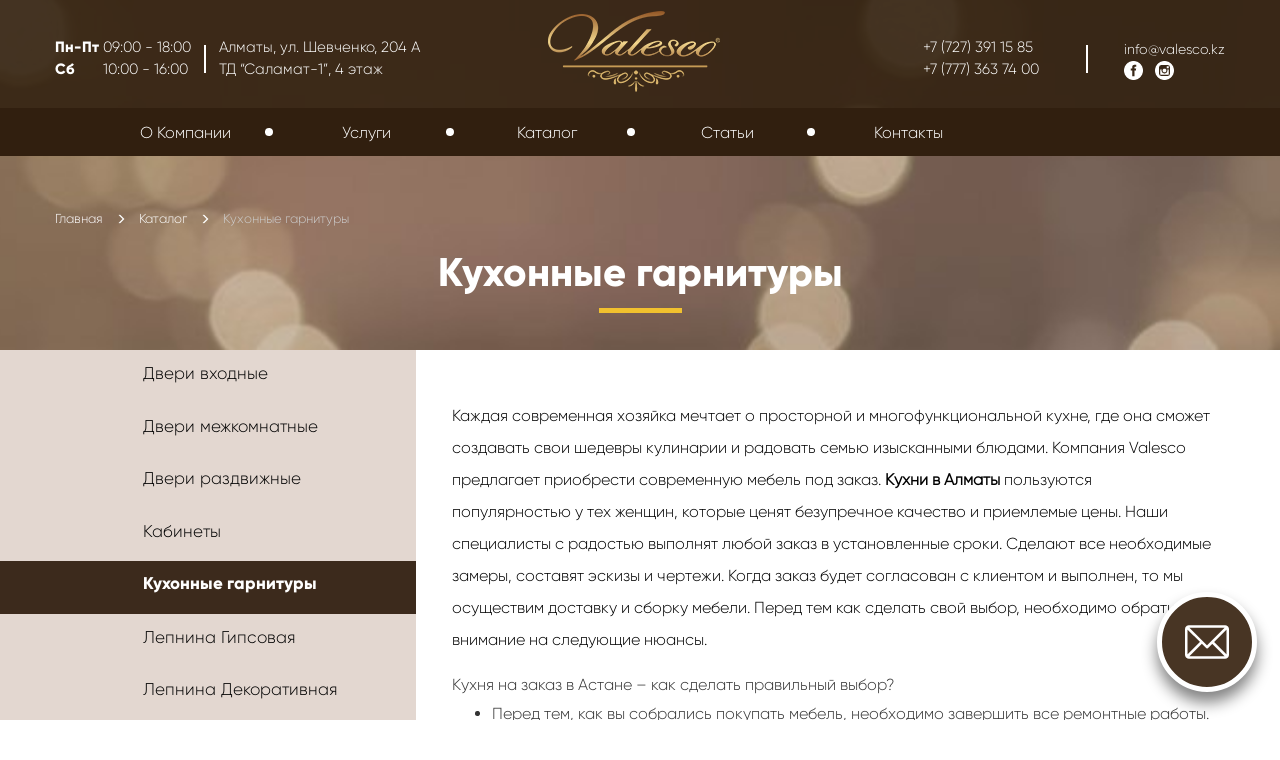

--- FILE ---
content_type: text/html; charset=UTF-8
request_url: https://valesco.kz/catalog/mebel/kuhni.html
body_size: 13743
content:
<!DOCTYPE html>
<html lang="ru">
<head>
    <meta charset="UTF-8">
    <meta name="viewport" content="width=device-width, initial-scale=1">
    <meta name="description" content="Компания Valesco предлагает кухни на заказ в Алматы и в Астане высочайшего качества по доступной цене. Подробности у наших менеджеров по контактам: +7 (727) 391 15 85, +7 (777) 363 74 00, info@valesco.kz">
    <meta name="keywords" content="кухня на заказ в астане,  кухни на заказ в Алматы">
    <meta name="title" content="Кухни в Алматы на заказ от производителя"/>
    <title> Кухни в Алматы на заказ от производителя | Valesco</title>
    <!--<link rel="canonical" href="/">-->
    <meta name="csrf-token" content="O3VOtD32x2FrMC2SIXEcYa0Zgh7cBPOsbN6uHy9Y">
    <meta property="og:title" content=" Кухни в Алматы на заказ от производителя  | Valesco"/>
    <meta property="og:description" content="Компания Valesco предлагает кухни на заказ в Алматы и в Астане высочайшего качества по доступной цене. Подробности у наших менеджеров по контактам: +7 (727) 391 15 85, +7 (777) 363 74 00, info@valesco.kz"/>
    <meta property="og:url" content=/>
    <meta property="og:image" content=" https://valesco.kz/images/og.jpg "/>
    <meta property="og:image:type" content="image/jpeg"/>
    <meta property="og:image:width" content="300"/>
    <meta property="og:image:height" content="300"/>
    <link rel="stylesheet" href="https://valesco.kz/libs/bootstrap/bootstrap.min.css">
    <link rel="stylesheet" href="https://valesco.kz/css/style.css" />
    <script src="https://valesco.kz/js/cbpFWTabs.js"></script>

    <link rel="stylesheet" href="https://valesco.kz/css/media.css" />
    
    <link rel="shortcut icon" href="https://valesco.kz/favicon.ico">

        <link rel="stylesheet" href="https://valesco.kz/libs/fancybox/jquery.fancybox.css">
    <link rel="stylesheet" href="https://valesco.kz/libs/jPages/css/jPages.css">
<script type="application/ld+json">[{"@context":"http://schema.org","@type":"Organization","address":{"@type":"PostalAddress","addressLocality":"г. Алматы ","streetAddress":"ул. Шевченко, 204 А ТД “Саламат-1” 4 этаж"},"name":"производственная компания Валеско","description":"ТОО «Valesco» — производственная компания по изготовлению эксклюзивной интерьерной столярной и мебельной продукции","url":"https://valesco.kz/","telephone":["+7 (727) 391 15 85","+7 (777) 363 74 00"],"email":"info@avalesco.kz","logo":"https://valesco.kz/images/logo.png"},{"@context":"http://schema.org/Article","@type":"Article"},{"@context":"http://schema.org","@type":"Product","@id":"valesco.kz","name":"производственная компания Валеско","category":[{"@type":"PropertyValue","name":"Главная"},{"@type":"PropertyValue","name":"О компании"},{"@type":"PropertyValue","name":"Услуги"},{"@type":"PropertyValue","name":"Каталог"},{"@type":"PropertyValue","name":"Статьи"},{"@type":"PropertyValue","name":"Контакты"}]},{"@context":"http://schema.org","@type":"ImageObject","name":"Услуги","exifData":[{"@type":"PropertyValue","name":"Консультация профессионала"},{"@type":"PropertyValue","name":"Проектирование"},{"@type":"PropertyValue","name":"Изготовление"},{"@type":"PropertyValue","name":"Выезд и замеры"},{"@type":"PropertyValue","name":"Доставка"},{"@type":"PropertyValue","name":"Монтаж"},{"@type":"PropertyValue","name":"Гарантия и техническое обслуживание"}]},{"@context":"http://schema.org","@type":"ImageObject","name":"Услуги","exifData":[{"@type":"PropertyValue","name":"Двери входные"},{"@type":"PropertyValue","name":"Двери межкомнатные"},{"@type":"PropertyValue","name":"Двери раздвижные"},{"@type":"PropertyValue","name":"Кабинеты"},{"@type":"PropertyValue","name":"Кухонные гарнитуры"},{"@type":"PropertyValue","name":"Лепнина Гипсовая"},{"@type":"PropertyValue","name":"Лепнина Декоративная"},{"@type":"PropertyValue","name":"Лестницы"},{"@type":"PropertyValue","name":"Мебель для дома"},{"@type":"PropertyValue","name":"Мебель для ресторанов и кафе"},{"@type":"PropertyValue","name":"Паркет"},{"@type":"PropertyValue","name":"Потолки"},{"@type":"PropertyValue","name":"Радиаторные решетки"},{"@type":"PropertyValue","name":"Разное"},{"@type":"PropertyValue","name":"Стеновые панели"},{"@type":"PropertyValue","name":"Готовая продукция"}]},{"@context":"http://schema.org","@type":"ImageObject","name":"Услуги","exifData":[{"@type":"PropertyValue","name":"О стилях в дизайне интерьера"},{"@type":"PropertyValue","name":"Выбор дверей для дома или офиса"},{"@type":"PropertyValue","name":"Стоит ли приобретать мебель на заказ?"},{"@type":"PropertyValue","name":"Делаем качественный ремонт дома"},{"@type":"PropertyValue","name":"Как сделать дом роскошным и сэкономить?"},{"@type":"PropertyValue","name":"Мебель на заказ — это удобно и… выгодно!"}]}]</script>

</head>
<body>
<header id="header">
    <div class="header-cont container">
        <div class="header-r row">
            <div class="left-header">
                <div class="first-cont">
                    <div class="first-cont">
                        <div class="inner-class">
                            <p class="bold-text">Пн-Пт</p>
                            <p class="bold-text">Сб</p>
                        </div>
                        <div class="border-class inner-class">
                            <p>09:00 - 18:00</p>
                            <p>10:00 - 16:00</p>
                        </div>
                    </div>
                </div>
                <div class="second-cont">
                    <p>Алматы, ул. Шевченко, 204 А 
ТД “Саламат-1”,  4 этаж</p>
                </div>
            </div>
            <div class="center-header">
                <a href="/"><img class="logo-img" src="https://valesco.kz/storage/settings/July2020/t5wi4g7TK2aHeOiKMb6w.png"
                                 alt="Valesco"></a>
            </div>
            <div class="right-header">
                <div class="inner-sec-class">
                    <div class="contact-wrapper">
                        <a href="mailto:info@valesco.kz" class="mob_email major-phone mobv">info@valesco.kz</a>
                                                    <a class="  major-phone desk " href="tel:+77273911585"
                               onclick="yaCounter31826791.reachGoal(call1); return true;">+7 (727) 391 15 85</a>
                                                    <a class="  second-phone " href="tel:+77773637400"
                               onclick="yaCounter31826791.reachGoal(call2); return true;">+7 (777) 363 74 00</a>
                                            </div>
                </div>
                <div class="inner-sec-class">
                    <a class="email mob_phone mobv" href="tel:+77273911585">+7 (727) 391 15 85</a>
                    <a href="mailto:info@valesco.kz" class="email desk">info@valesco.kz</a>
                                            <a rel="nofollow" href="https://www.facebook.com/valesco.kz.5"><img
                                    src="https://valesco.kz/storage/contacts/July2020/xvWFN9f4csj0Aw4yQZiE.svg" class="face-icon"
                                    alt="facebook-icon"></a>
                                            <a rel="nofollow" href="https://www.instagram.com/valesco_kz"><img
                                    src="https://valesco.kz/storage/contacts/July2020/6KTUa3FGYP9VpaWLLqXI.svg" class="face-icon"
                                    alt="instagram-icon"></a>
                                    </div>
            </div>
        </div>
    </div>
    <div class="full-wh-cont row">
        <nav id="nav-main">
            <p class="open-slide">

                <a href="#" class="btn-open">
                    <img src="https://valesco.kz/images/menu-sandwich.svg" alt="меню">
                </a>
                <span class="btn-open">Меню</span>

            </p>
            <ul>
    
    
                            <li class="nav-item  ">
                <a href="https://valesco.kz/o-kompanii" target="_self" style="">
                    О Компании
                </a>
                                            </li>
            
                            <li class="nav-item  ">
                <a href="https://valesco.kz/uslugi" target="_self" style="">
                    Услуги
                </a>
                                            </li>
            
                            <li class="nav-item  ">
                <a href="https://valesco.kz/catalog" target="_self" style="">
                    Каталог
                </a>
                                            </li>
            
                            <li class="nav-item  ">
                <a href="https://valesco.kz/articles" target="_self" style="">
                    Статьи
                </a>
                                            </li>
            
                            <li class="nav-item  ">
                <a href="https://valesco.kz/kontakty" target="_self" style="">
                    Контакты
                </a>
                                            </li>
            
</ul>

        </nav>
    </div>
    <div id="side-menu" class="side-nav" style="width: 250px;">
        <a href="#" class="btn-close">×</a>
        <a href="https://valesco.kz/o-kompanii" target="_self" style="">
                    О Компании
                </a>
                                            
                
                <a href="https://valesco.kz/uslugi" target="_self" style="">
                    Услуги
                </a>
                                            
                
                <a href="https://valesco.kz/catalog" target="_self" style="">
                    Каталог
                </a>
                                            
                
                <a href="https://valesco.kz/articles" target="_self" style="">
                    Статьи
                </a>
                                            
                
                <a href="https://valesco.kz/kontakty" target="_self" style="">
                    Контакты
                </a>
                                            
    </div>



</header>
    <section id="subheader" class="" style="background: url('/images/photo16.jpg');background-position: center;background-size: cover;background-repeat: no-repeat;background-attachment: fixed;background-position-y: -65px;">
    <div class="container">
        <div class="row">
            <ul class="breadcrumbs">
                <li><a href="/">Главная</a></li>
                <li class="sep"><i class="glyphicon glyphicon-menu-right"></i></li>
                                                            <li><a href="https://valesco.kz/catalog">Каталог</a></li>
                                        <li class="sep"><i class="glyphicon glyphicon-menu-right"></i></li>
                    <li class="current"><span>Кухонные гарнитуры</span></li>
                            </ul>
            <h1 class="main-text">Кухонные гарнитуры</h1>
            <hr class="val-border">
        </div>
    </div>
</section>
    <section id="catalog-products">

        <div class="container-fluid">

            <div class="portfolio-row row">

                <div class="portfolio-body">


                    

                    <div class="row">
                        <div class="button-catalog">

                            <img src="https://valesco.kz/images/catalog-more.svg" alt="производство материалы">

                            <p class="view-cat">Смотреть каталог</p>

                        </div>
                    </div>

                    <div class="new-r row">

                        <div class="catalog-block">

                            <div class="left-comp col-md-4">
                                <nav>
                                    <ul>
                                                                                                                                                <li class="">
                                                                <a href="https://valesco.kz/catalog/dveri-vhodnye.html"
                                                                   class="icon"><span>Двери входные</span></a>
                                                            </li>
                                                                                                                                                                                                                    <li class="">
                                                                <a href="https://valesco.kz/catalog/dveri.html"
                                                                   class="icon"><span>Двери межкомнатные</span></a>
                                                            </li>
                                                                                                                                                                                                                    <li class="">
                                                                <a href="https://valesco.kz/catalog/razdvizhnye_dveri.html"
                                                                   class="icon"><span>Двери раздвижные</span></a>
                                                            </li>
                                                                                                                                                                                                                    <li class="">
                                                                <a href="https://valesco.kz/catalog/kabinety.html"
                                                                   class="icon"><span>Кабинеты</span></a>
                                                            </li>
                                                                                                                                                                                                                    <li class=" active ">
                                                                <a href="https://valesco.kz/catalog/mebel/kuhni.html"
                                                                   class="icon"><span>Кухонные гарнитуры</span></a>
                                                            </li>
                                                                                                                                                                                                                    <li class="">
                                                                <a href="https://valesco.kz/catalog/lepnina-gipsovaya.html"
                                                                   class="icon"><span>Лепнина Гипсовая</span></a>
                                                            </li>
                                                                                                                                                                                                                    <li class="">
                                                                <a href="https://valesco.kz/catalog/lepnina-dekorativnaya.html"
                                                                   class="icon"><span>Лепнина Декоративная</span></a>
                                                            </li>
                                                                                                                                                                                                                    <li class="">
                                                                <a href="https://valesco.kz/catalog/lestnitsy.html"
                                                                   class="icon"><span>Лестницы</span></a>
                                                            </li>
                                                                                                                                                        
                                                <li class="main-furniture  main-2 ">
                                                    <span>Мебель для дома  <i class="glyphicon glyphicon-menu-down"></i> </span>
                                                                                                                                                            <li class="furniture_2 ">
                                                            <a href="https://valesco.kz/catalog/garderobnye.html"><span>Гардеробные</span></a>
                                                        </li>
                                                                                                                <li class="furniture_2 ">
                                                            <a href="https://valesco.kz/catalog/divany.html"><span>Диваны</span></a>
                                                        </li>
                                                                                                                <li class="furniture_2 ">
                                                            <a href="https://valesco.kz/catalog/krovati.html"><span>Кровати</span></a>
                                                        </li>
                                                                                                                <li class="furniture_2 ">
                                                            <a href="https://valesco.kz/catalog/stellazhi.html"><span>Стеллажи</span></a>
                                                        </li>
                                                                                                                <li class="furniture_2 ">
                                                            <a href="https://valesco.kz/catalog/tumby.html"><span>Тумбы</span></a>
                                                        </li>
                                                                                                                <li class="furniture_2 ">
                                                            <a href="https://valesco.kz/catalog/tv-zony.html"><span>TV-зоны</span></a>
                                                        </li>
                                                                                                                <li class="furniture_2 ">
                                                            <a href="https://valesco.kz/catalog/shkafy.html"><span>Шкафы</span></a>
                                                        </li>
                                                                                                                <li class="furniture_2 ">
                                                            <a href="https://valesco.kz/catalog/shkafy-kupe.html"><span>Шкафы-купе</span></a>
                                                        </li>
                                                                                                                
                                                        </li>
                                                                                                                                                                                                                    <li class="">
                                                                <a href="https://valesco.kz/catalog/mebel-dlya-restoranov-i-kafe.html"
                                                                   class="icon"><span>Мебель для ресторанов и кафе</span></a>
                                                            </li>
                                                                                                                                                                                                                    <li class="">
                                                                <a href="https://valesco.kz/catalog/parket.html"
                                                                   class="icon"><span>Паркет</span></a>
                                                            </li>
                                                                                                                                                                                                                    <li class="">
                                                                <a href="https://valesco.kz/catalog/potolki.html"
                                                                   class="icon"><span>Потолки</span></a>
                                                            </li>
                                                                                                                                                                                                                    <li class="">
                                                                <a href="https://valesco.kz/catalog/radiatornye-reshetki.html"
                                                                   class="icon"><span>Радиаторные решетки</span></a>
                                                            </li>
                                                                                                                                                                                                                    <li class="">
                                                                <a href="https://valesco.kz/catalog/raznoe.html"
                                                                   class="icon"><span>Разное</span></a>
                                                            </li>
                                                                                                                                                                                                                    <li class="">
                                                                <a href="https://valesco.kz/catalog/stenovye-paneli.html"
                                                                   class="icon"><span>Стеновые панели</span></a>
                                                            </li>
                                                                                                                                                                                                                    <li class="">
                                                                <a href="https://valesco.kz/catalog/gotovaya-produkciya.html"
                                                                   class="icon"><span>Готовая продукция</span></a>
                                                            </li>
                                                                                                                                                </ul>
                                </nav>
                            </div>

                            <div id="left-mobile" class="">

                                <img class="nav_close" src="https://valesco.kz/images/close-icon.svg" alt="closeicon">

                                <div class="">

                                    <nav>
                                        <ul>
                                                                                                                                                <li>
                                                        <a href="https://valesco.kz/catalog/dveri-vhodnye.html"
                                                           class="icon"><span>Двери входные</span></a>
                                                    </li>
                                                                                                                                                                                                <li>
                                                        <a href="https://valesco.kz/catalog/dveri.html"
                                                           class="icon"><span>Двери межкомнатные</span></a>
                                                    </li>
                                                                                                                                                                                                <li>
                                                        <a href="https://valesco.kz/catalog/razdvizhnye_dveri.html"
                                                           class="icon"><span>Двери раздвижные</span></a>
                                                    </li>
                                                                                                                                                                                                <li>
                                                        <a href="https://valesco.kz/catalog/kabinety.html"
                                                           class="icon"><span>Кабинеты</span></a>
                                                    </li>
                                                                                                                                                                                                <li>
                                                        <a href="https://valesco.kz/catalog/mebel/kuhni.html"
                                                           class="icon"><span>Кухонные гарнитуры</span></a>
                                                    </li>
                                                                                                                                                                                                <li>
                                                        <a href="https://valesco.kz/catalog/lepnina-gipsovaya.html"
                                                           class="icon"><span>Лепнина Гипсовая</span></a>
                                                    </li>
                                                                                                                                                                                                <li>
                                                        <a href="https://valesco.kz/catalog/lepnina-dekorativnaya.html"
                                                           class="icon"><span>Лепнина Декоративная</span></a>
                                                    </li>
                                                                                                                                                                                                <li>
                                                        <a href="https://valesco.kz/catalog/lestnitsy.html"
                                                           class="icon"><span>Лестницы</span></a>
                                                    </li>
                                                                                                                                                                                                <li class="main-furniture"><span>Мебель для дома</span></li>
                                                                                                                                                                        <li class="furniture_2"><a
                                                                        href="https://valesco.kz/catalog/garderobnye.html"><span>Гардеробные</span></a>
                                                            </li>
                                                                                                                    <li class="furniture_2"><a
                                                                        href="https://valesco.kz/catalog/divany.html"><span>Диваны</span></a>
                                                            </li>
                                                                                                                    <li class="furniture_2"><a
                                                                        href="https://valesco.kz/catalog/krovati.html"><span>Кровати</span></a>
                                                            </li>
                                                                                                                    <li class="furniture_2"><a
                                                                        href="https://valesco.kz/catalog/stellazhi.html"><span>Стеллажи</span></a>
                                                            </li>
                                                                                                                    <li class="furniture_2"><a
                                                                        href="https://valesco.kz/catalog/tumby.html"><span>Тумбы</span></a>
                                                            </li>
                                                                                                                    <li class="furniture_2"><a
                                                                        href="https://valesco.kz/catalog/tv-zony.html"><span>TV-зоны</span></a>
                                                            </li>
                                                                                                                    <li class="furniture_2"><a
                                                                        href="https://valesco.kz/catalog/shkafy.html"><span>Шкафы</span></a>
                                                            </li>
                                                                                                                    <li class="furniture_2"><a
                                                                        href="https://valesco.kz/catalog/shkafy-kupe.html"><span>Шкафы-купе</span></a>
                                                            </li>
                                                                                                                                                                                                                                                                                                            <li>
                                                        <a href="https://valesco.kz/catalog/mebel-dlya-restoranov-i-kafe.html"
                                                           class="icon"><span>Мебель для ресторанов и кафе</span></a>
                                                    </li>
                                                                                                                                                                                                <li>
                                                        <a href="https://valesco.kz/catalog/parket.html"
                                                           class="icon"><span>Паркет</span></a>
                                                    </li>
                                                                                                                                                                                                <li>
                                                        <a href="https://valesco.kz/catalog/potolki.html"
                                                           class="icon"><span>Потолки</span></a>
                                                    </li>
                                                                                                                                                                                                <li>
                                                        <a href="https://valesco.kz/catalog/radiatornye-reshetki.html"
                                                           class="icon"><span>Радиаторные решетки</span></a>
                                                    </li>
                                                                                                                                                                                                <li>
                                                        <a href="https://valesco.kz/catalog/raznoe.html"
                                                           class="icon"><span>Разное</span></a>
                                                    </li>
                                                                                                                                                                                                <li>
                                                        <a href="https://valesco.kz/catalog/stenovye-paneli.html"
                                                           class="icon"><span>Стеновые панели</span></a>
                                                    </li>
                                                                                                                                                                                                <li>
                                                        <a href="https://valesco.kz/catalog/gotovaya-produkciya.html"
                                                           class="icon"><span>Готовая продукция</span></a>
                                                    </li>
                                                                                                                                    </ul>
                                    </nav>

                                </div>

                            </div>

                            <div class="right-comp col-md-8">
                                <div class="right-comp-wrap">

                                    <section id="section1">

                                        <div class="left-tab">
                                            <p>Каждая современная хозяйка мечтает о просторной и многофункциональной кухне, где она сможет создавать свои шедевры кулинарии и радовать семью изысканными блюдами. Компания Valesco предлагает приобрести современную мебель под заказ. <strong>Кухни в Алматы</strong> пользуются популярностью у тех женщин, которые ценят безупречное качество и приемлемые цены. Наши специалисты с радостью выполнят любой заказ в установленные сроки. Сделают все необходимые замеры, составят эскизы и чертежи. Когда заказ будет согласован с клиентом и выполнен, то мы осуществим доставку и сборку мебели. Перед тем как сделать свой выбор, необходимо обратить внимание на следующие нюансы.</p>
<h2>Кухня на заказ в Астане &ndash; как сделать правильный выбор?</h2>
<ul>
<li>Перед тем, как вы собрались покупать мебель, необходимо завершить все ремонтные работы.</li>
<li>Необходимо детально продумать общую комплектацию, какие вам понадобятся ящики, полочки и шкафчики.</li>
<li>Техника мелкая, а также встроенная. Где ее нужно расположить.</li>
<li>Требуют ли переноса трубы и розетки.</li>
<li>Сколько вам понадобится места для расположения круп, приправ, посуды, а также домашних заготовок.</li>
<li>Обеденная зона может располагаться как на территории кухни, так и за ее пределами. Эти нюансы необходимо учесть.</li>
<li>Обратите внимание на существующие в помещении ниши, углы и выступы.</li>
</ul>
<p>Рассчитав бюджет, стоит определиться, какой тип планировки подойдет именно вам. <strong>Кухня на заказ в Астане</strong> отличный выбор для современной хозяйки.</p>
<h3>Виды кухонной планировки</h3>
<ul>
<li>L-образная &ndash; удобный вариант, который позволяет сохранить свободное пространство и одновременно разместить несколько кулинаров. Этот тип подойдет для классических помещений, имеющих форму квадрата.</li>
<li>П-образная &ndash; прекрасно подойдет для помещений прямоугольной либо квадратной формы, где нужно разместить большое количество кухонной техники и систем хранения.</li>
<li>Линейная &ndash; отлично подойдет для узких помещений небольшой площади. Для хранения продуктов в этом случае подойдут верхние шкафы, а под столешницей прекрасно разместится встроенная техника.</li>
<li>Островные&ndash; идеально подходит для помещения площадью более 20 кв. м. В середину выносится стол с плиткой и мойкой.</li>
<li>Полуостровные &ndash; подходят для узких помещений. Столешница выступает барной стойкой.</li>
<li>Двухрядная &ndash; подходит для вытянутых помещений. После установки мебели ширина прохода должна быть не меньше 110 см.</li>
</ul>
<p><strong>Кухни на заказ в Алматы</strong> помогут вам получить мебель своей мечты, которая будет соответствовать всем запросам потребителя. В таком помещении будет приятно готовить и радовать семью своими кулинарными шедеврами.</p>
                                        </div>

                                        

                                        <div class="right-tab">

                                            <div class="product-cont grid" id="itemContainer">
                                                
                                                    <div class="product-item  ">

                                                        <a class="fancybox" rel="gallery" title="Кухонные гарнитуры"
                                                           href="https://valesco.kz/storage/catalogImages/81/February2024/_WhatsApp Image 2024-01-19 at 18.24.02 (3).jpg">
                                                            <picture>
                                                                <source srcset="https://valesco.kz/storage/catalogImages/81/February2024/_WhatsApp Image 2024-01-19 at 18.24.02 (3).webp" type="image/webp">
                                                                <img src="https://valesco.kz/storage/catalogImages/81/February2024/_WhatsApp Image 2024-01-19 at 18.24.02 (3).jpg"
                                                                     alt="Кухонные гарнитуры">
                                                            </picture>

                                                        </a>

                                                        
                                                    </div>
                                                
                                                    <div class="product-item  ">

                                                        <a class="fancybox" rel="gallery" title="Кухонные гарнитуры"
                                                           href="https://valesco.kz/storage/catalogImages/81/September2023/WhatsApp Image 2023-07-19 at 15.22.39.jpg">
                                                            <picture>
                                                                <source srcset="https://valesco.kz/storage/catalogImages/81/September2023/WhatsApp Image 2023-07-19 at 15.22.39.webp" type="image/webp">
                                                                <img src="https://valesco.kz/storage/catalogImages/81/September2023/WhatsApp Image 2023-07-19 at 15.22.39.jpg"
                                                                     alt="Кухонные гарнитуры">
                                                            </picture>

                                                        </a>

                                                        
                                                    </div>
                                                
                                                    <div class="product-item  ">

                                                        <a class="fancybox" rel="gallery" title="Кухонные гарнитуры"
                                                           href="https://valesco.kz/storage/catalogImages/81/September2023/WhatsApp Image 2023-07-19 at 15.22.40.jpg">
                                                            <picture>
                                                                <source srcset="https://valesco.kz/storage/catalogImages/81/September2023/WhatsApp Image 2023-07-19 at 15.22.40.webp" type="image/webp">
                                                                <img src="https://valesco.kz/storage/catalogImages/81/September2023/WhatsApp Image 2023-07-19 at 15.22.40.jpg"
                                                                     alt="Кухонные гарнитуры">
                                                            </picture>

                                                        </a>

                                                        
                                                    </div>
                                                
                                                    <div class="product-item  ">

                                                        <a class="fancybox" rel="gallery" title="Кухонные гарнитуры"
                                                           href="https://valesco.kz/storage/catalogImages/81/April2023/6АА222.jpg">
                                                            <picture>
                                                                <source srcset="https://valesco.kz/storage/catalogImages/81/April2023/6АА222.webp" type="image/webp">
                                                                <img src="https://valesco.kz/storage/catalogImages/81/April2023/6АА222.jpg"
                                                                     alt="Кухонные гарнитуры">
                                                            </picture>

                                                        </a>

                                                        
                                                    </div>
                                                
                                                    <div class="product-item  ">

                                                        <a class="fancybox" rel="gallery" title="Кухонные гарнитуры"
                                                           href="https://valesco.kz/storage/catalogImages/81/April2023/6АА221.jpg">
                                                            <picture>
                                                                <source srcset="https://valesco.kz/storage/catalogImages/81/April2023/6АА221.webp" type="image/webp">
                                                                <img src="https://valesco.kz/storage/catalogImages/81/April2023/6АА221.jpg"
                                                                     alt="Кухонные гарнитуры">
                                                            </picture>

                                                        </a>

                                                        
                                                    </div>
                                                
                                                    <div class="product-item  ">

                                                        <a class="fancybox" rel="gallery" title="Кухонные гарнитуры"
                                                           href="https://valesco.kz/storage/catalogImages/81/April2023/6АА220.jpg">
                                                            <picture>
                                                                <source srcset="https://valesco.kz/storage/catalogImages/81/April2023/6АА220.webp" type="image/webp">
                                                                <img src="https://valesco.kz/storage/catalogImages/81/April2023/6АА220.jpg"
                                                                     alt="Кухонные гарнитуры">
                                                            </picture>

                                                        </a>

                                                        
                                                    </div>
                                                
                                                    <div class="product-item  ">

                                                        <a class="fancybox" rel="gallery" title="Кухонные гарнитуры"
                                                           href="https://valesco.kz/storage/catalogImages/81/April2023/6АА219.jpg">
                                                            <picture>
                                                                <source srcset="https://valesco.kz/storage/catalogImages/81/April2023/6АА219.webp" type="image/webp">
                                                                <img src="https://valesco.kz/storage/catalogImages/81/April2023/6АА219.jpg"
                                                                     alt="Кухонные гарнитуры">
                                                            </picture>

                                                        </a>

                                                        
                                                    </div>
                                                
                                                    <div class="product-item  ">

                                                        <a class="fancybox" rel="gallery" title="Кухонные гарнитуры"
                                                           href="https://valesco.kz/storage/catalogImages/81/April2023/6АА218.jpg">
                                                            <picture>
                                                                <source srcset="https://valesco.kz/storage/catalogImages/81/April2023/6АА218.webp" type="image/webp">
                                                                <img src="https://valesco.kz/storage/catalogImages/81/April2023/6АА218.jpg"
                                                                     alt="Кухонные гарнитуры">
                                                            </picture>

                                                        </a>

                                                        
                                                    </div>
                                                
                                                    <div class="product-item  ">

                                                        <a class="fancybox" rel="gallery" title="Кухонные гарнитуры"
                                                           href="https://valesco.kz/storage/catalogImages/81/April2023/6АА217.jpg">
                                                            <picture>
                                                                <source srcset="https://valesco.kz/storage/catalogImages/81/April2023/6АА217.webp" type="image/webp">
                                                                <img src="https://valesco.kz/storage/catalogImages/81/April2023/6АА217.jpg"
                                                                     alt="Кухонные гарнитуры">
                                                            </picture>

                                                        </a>

                                                        
                                                    </div>
                                                
                                                    <div class="product-item  ">

                                                        <a class="fancybox" rel="gallery" title="Кухонные гарнитуры"
                                                           href="https://valesco.kz/storage/catalogImages/81/April2023/6АА216.jpg">
                                                            <picture>
                                                                <source srcset="https://valesco.kz/storage/catalogImages/81/April2023/6АА216.webp" type="image/webp">
                                                                <img src="https://valesco.kz/storage/catalogImages/81/April2023/6АА216.jpg"
                                                                     alt="Кухонные гарнитуры">
                                                            </picture>

                                                        </a>

                                                        
                                                    </div>
                                                
                                                    <div class="product-item  ">

                                                        <a class="fancybox" rel="gallery" title="Кухонные гарнитуры"
                                                           href="https://valesco.kz/storage/catalogImages/81/April2023/6АА214.jpg">
                                                            <picture>
                                                                <source srcset="https://valesco.kz/storage/catalogImages/81/April2023/6АА214.webp" type="image/webp">
                                                                <img src="https://valesco.kz/storage/catalogImages/81/April2023/6АА214.jpg"
                                                                     alt="Кухонные гарнитуры">
                                                            </picture>

                                                        </a>

                                                        
                                                    </div>
                                                
                                                    <div class="product-item  ">

                                                        <a class="fancybox" rel="gallery" title="Кухонные гарнитуры"
                                                           href="https://valesco.kz/storage/catalogImages/81/March2022/_UW8A0534 1.jpg">
                                                            <picture>
                                                                <source srcset="https://valesco.kz/storage/catalogImages/81/March2022/_UW8A0534 1.webp" type="image/webp">
                                                                <img src="https://valesco.kz/storage/catalogImages/81/March2022/_UW8A0534 1.jpg"
                                                                     alt="Кухонные гарнитуры">
                                                            </picture>

                                                        </a>

                                                        
                                                    </div>
                                                
                                                    <div class="product-item  ">

                                                        <a class="fancybox" rel="gallery" title="Кухонные гарнитуры"
                                                           href="https://valesco.kz/storage/catalogImages/81/March2022/_UW8A0493.jpg">
                                                            <picture>
                                                                <source srcset="https://valesco.kz/storage/catalogImages/81/March2022/_UW8A0493.webp" type="image/webp">
                                                                <img src="https://valesco.kz/storage/catalogImages/81/March2022/_UW8A0493.jpg"
                                                                     alt="Кухонные гарнитуры">
                                                            </picture>

                                                        </a>

                                                        
                                                    </div>
                                                
                                                    <div class="product-item  ">

                                                        <a class="fancybox" rel="gallery" title="Кухонные гарнитуры"
                                                           href="https://valesco.kz/storage/catalogImages/81/August2021/20210604_110332.jpg">
                                                            <picture>
                                                                <source srcset="https://valesco.kz/storage/catalogImages/81/August2021/20210604_110332.webp" type="image/webp">
                                                                <img src="https://valesco.kz/storage/catalogImages/81/August2021/20210604_110332.jpg"
                                                                     alt="Кухонные гарнитуры">
                                                            </picture>

                                                        </a>

                                                        
                                                    </div>
                                                
                                                    <div class="product-item  ">

                                                        <a class="fancybox" rel="gallery" title="Кухонные гарнитуры"
                                                           href="https://valesco.kz/storage/catalogImages/81/August2021/drfgg.jpg">
                                                            <picture>
                                                                <source srcset="https://valesco.kz/storage/catalogImages/81/August2021/drfgg.webp" type="image/webp">
                                                                <img src="https://valesco.kz/storage/catalogImages/81/August2021/drfgg.jpg"
                                                                     alt="Кухонные гарнитуры">
                                                            </picture>

                                                        </a>

                                                        
                                                    </div>
                                                
                                                    <div class="product-item  ">

                                                        <a class="fancybox" rel="gallery" title="Кухонные гарнитуры"
                                                           href="https://valesco.kz/storage/catalogImages/81/August2021/0dostyk-residence_1920 (21).jpg">
                                                            <picture>
                                                                <source srcset="https://valesco.kz/storage/catalogImages/81/August2021/0dostyk-residence_1920 (21).webp" type="image/webp">
                                                                <img src="https://valesco.kz/storage/catalogImages/81/August2021/0dostyk-residence_1920 (21).jpg"
                                                                     alt="Кухонные гарнитуры">
                                                            </picture>

                                                        </a>

                                                        
                                                    </div>
                                                
                                                    <div class="product-item  ">

                                                        <a class="fancybox" rel="gallery" title="Кухонные гарнитуры"
                                                           href="https://valesco.kz/storage/catalogImages/81/August2021/0dostyk-residence_1920 (19).jpg">
                                                            <picture>
                                                                <source srcset="https://valesco.kz/storage/catalogImages/81/August2021/0dostyk-residence_1920 (19).webp" type="image/webp">
                                                                <img src="https://valesco.kz/storage/catalogImages/81/August2021/0dostyk-residence_1920 (19).jpg"
                                                                     alt="Кухонные гарнитуры">
                                                            </picture>

                                                        </a>

                                                        
                                                    </div>
                                                
                                                    <div class="product-item  ">

                                                        <a class="fancybox" rel="gallery" title="Кухонные гарнитуры"
                                                           href="https://valesco.kz/storage/catalogImages/81/March2021/000000.jpg">
                                                            <picture>
                                                                <source srcset="https://valesco.kz/storage/catalogImages/81/March2021/000000.webp" type="image/webp">
                                                                <img src="https://valesco.kz/storage/catalogImages/81/March2021/000000.jpg"
                                                                     alt="Кухонные гарнитуры">
                                                            </picture>

                                                        </a>

                                                        
                                                    </div>
                                                
                                                    <div class="product-item  ">

                                                        <a class="fancybox" rel="gallery" title="Кухонные гарнитуры"
                                                           href="https://valesco.kz/storage/catalogImages/81/August2020/0020200722_143343.jpg">
                                                            <picture>
                                                                <source srcset="https://valesco.kz/storage/catalogImages/81/August2020/0020200722_143343.webp" type="image/webp">
                                                                <img src="https://valesco.kz/storage/catalogImages/81/August2020/0020200722_143343.jpg"
                                                                     alt="Кухонные гарнитуры">
                                                            </picture>

                                                        </a>

                                                        
                                                    </div>
                                                
                                                    <div class="product-item  ">

                                                        <a class="fancybox" rel="gallery" title="Кухонные гарнитуры"
                                                           href="https://valesco.kz/storage/catalogImages/81/August2020/0003.jpg">
                                                            <picture>
                                                                <source srcset="https://valesco.kz/storage/catalogImages/81/August2020/0003.webp" type="image/webp">
                                                                <img src="https://valesco.kz/storage/catalogImages/81/August2020/0003.jpg"
                                                                     alt="Кухонные гарнитуры">
                                                            </picture>

                                                        </a>

                                                        
                                                    </div>
                                                
                                                    <div class="product-item  ">

                                                        <a class="fancybox" rel="gallery" title="Кухонные гарнитуры"
                                                           href="https://valesco.kz/storage/catalogImages/81/August2020/0002.jpg">
                                                            <picture>
                                                                <source srcset="https://valesco.kz/storage/catalogImages/81/August2020/0002.webp" type="image/webp">
                                                                <img src="https://valesco.kz/storage/catalogImages/81/August2020/0002.jpg"
                                                                     alt="Кухонные гарнитуры">
                                                            </picture>

                                                        </a>

                                                        
                                                    </div>
                                                
                                                    <div class="product-item  ">

                                                        <a class="fancybox" rel="gallery" title="Кухонные гарнитуры"
                                                           href="https://valesco.kz/storage/catalogImages/81/August2020/05.jpg">
                                                            <picture>
                                                                <source srcset="https://valesco.kz/storage/catalogImages/81/August2020/05.webp" type="image/webp">
                                                                <img src="https://valesco.kz/storage/catalogImages/81/August2020/05.jpg"
                                                                     alt="Кухонные гарнитуры">
                                                            </picture>

                                                        </a>

                                                        
                                                    </div>
                                                
                                                    <div class="product-item  ">

                                                        <a class="fancybox" rel="gallery" title="Кухонные гарнитуры"
                                                           href="https://valesco.kz/storage/catalogImages/81/August2020/03.jpg">
                                                            <picture>
                                                                <source srcset="https://valesco.kz/storage/catalogImages/81/August2020/03.webp" type="image/webp">
                                                                <img src="https://valesco.kz/storage/catalogImages/81/August2020/03.jpg"
                                                                     alt="Кухонные гарнитуры">
                                                            </picture>

                                                        </a>

                                                        
                                                    </div>
                                                
                                                    <div class="product-item  ">

                                                        <a class="fancybox" rel="gallery" title="Кухонные гарнитуры"
                                                           href="https://valesco.kz/storage/catalogImages/5/product1711.jpg">
                                                            <picture>
                                                                <source srcset="https://valesco.kz/storage/catalogImages/5/product1711.webp" type="image/webp">
                                                                <img src="https://valesco.kz/storage/catalogImages/5/product1711.jpg"
                                                                     alt="Кухонные гарнитуры">
                                                            </picture>

                                                        </a>

                                                        
                                                    </div>
                                                
                                                    <div class="product-item  ">

                                                        <a class="fancybox" rel="gallery" title="Кухонные гарнитуры"
                                                           href="https://valesco.kz/storage/catalogImages/5/product1701.jpg">
                                                            <picture>
                                                                <source srcset="https://valesco.kz/storage/catalogImages/5/product1701.webp" type="image/webp">
                                                                <img src="https://valesco.kz/storage/catalogImages/5/product1701.jpg"
                                                                     alt="Кухонные гарнитуры">
                                                            </picture>

                                                        </a>

                                                        
                                                    </div>
                                                
                                                    <div class="product-item  ">

                                                        <a class="fancybox" rel="gallery" title="Кухонные гарнитуры"
                                                           href="https://valesco.kz/storage/catalogImages/5/product1666.jpg">
                                                            <picture>
                                                                <source srcset="https://valesco.kz/storage/catalogImages/5/product1666.webp" type="image/webp">
                                                                <img src="https://valesco.kz/storage/catalogImages/5/product1666.jpg"
                                                                     alt="Кухонные гарнитуры">
                                                            </picture>

                                                        </a>

                                                        
                                                    </div>
                                                
                                                    <div class="product-item  ">

                                                        <a class="fancybox" rel="gallery" title="Кухонные гарнитуры"
                                                           href="https://valesco.kz/storage/catalogImages/5/product1650.jpg">
                                                            <picture>
                                                                <source srcset="https://valesco.kz/storage/catalogImages/5/product1650.webp" type="image/webp">
                                                                <img src="https://valesco.kz/storage/catalogImages/5/product1650.jpg"
                                                                     alt="Кухонные гарнитуры">
                                                            </picture>

                                                        </a>

                                                        
                                                    </div>
                                                
                                                    <div class="product-item  ">

                                                        <a class="fancybox" rel="gallery" title="Кухонные гарнитуры"
                                                           href="https://valesco.kz/storage/catalogImages/5/product1649.jpg">
                                                            <picture>
                                                                <source srcset="https://valesco.kz/storage/catalogImages/5/product1649.webp" type="image/webp">
                                                                <img src="https://valesco.kz/storage/catalogImages/5/product1649.jpg"
                                                                     alt="Кухонные гарнитуры">
                                                            </picture>

                                                        </a>

                                                        
                                                    </div>
                                                
                                                    <div class="product-item  ">

                                                        <a class="fancybox" rel="gallery" title="Кухонные гарнитуры"
                                                           href="https://valesco.kz/storage/catalogImages/5/product1648.jpg">
                                                            <picture>
                                                                <source srcset="https://valesco.kz/storage/catalogImages/5/product1648.webp" type="image/webp">
                                                                <img src="https://valesco.kz/storage/catalogImages/5/product1648.jpg"
                                                                     alt="Кухонные гарнитуры">
                                                            </picture>

                                                        </a>

                                                        
                                                    </div>
                                                
                                                    <div class="product-item  ">

                                                        <a class="fancybox" rel="gallery" title="Кухонные гарнитуры"
                                                           href="https://valesco.kz/storage/catalogImages/5/product1647.jpg">
                                                            <picture>
                                                                <source srcset="https://valesco.kz/storage/catalogImages/5/product1647.webp" type="image/webp">
                                                                <img src="https://valesco.kz/storage/catalogImages/5/product1647.jpg"
                                                                     alt="Кухонные гарнитуры">
                                                            </picture>

                                                        </a>

                                                        
                                                    </div>
                                                
                                                    <div class="product-item  ">

                                                        <a class="fancybox" rel="gallery" title="Кухонные гарнитуры"
                                                           href="https://valesco.kz/storage/catalogImages/5/product1644.jpg">
                                                            <picture>
                                                                <source srcset="https://valesco.kz/storage/catalogImages/5/product1644.webp" type="image/webp">
                                                                <img src="https://valesco.kz/storage/catalogImages/5/product1644.jpg"
                                                                     alt="Кухонные гарнитуры">
                                                            </picture>

                                                        </a>

                                                        
                                                    </div>
                                                
                                                    <div class="product-item  ">

                                                        <a class="fancybox" rel="gallery" title="Кухонные гарнитуры"
                                                           href="https://valesco.kz/storage/catalogImages/5/product1629.jpg">
                                                            <picture>
                                                                <source srcset="https://valesco.kz/storage/catalogImages/5/product1629.webp" type="image/webp">
                                                                <img src="https://valesco.kz/storage/catalogImages/5/product1629.jpg"
                                                                     alt="Кухонные гарнитуры">
                                                            </picture>

                                                        </a>

                                                        
                                                    </div>
                                                
                                                    <div class="product-item  ">

                                                        <a class="fancybox" rel="gallery" title="Кухонные гарнитуры"
                                                           href="https://valesco.kz/storage/catalogImages/5/product1628.jpg">
                                                            <picture>
                                                                <source srcset="https://valesco.kz/storage/catalogImages/5/product1628.webp" type="image/webp">
                                                                <img src="https://valesco.kz/storage/catalogImages/5/product1628.jpg"
                                                                     alt="Кухонные гарнитуры">
                                                            </picture>

                                                        </a>

                                                        
                                                    </div>
                                                
                                                    <div class="product-item  ">

                                                        <a class="fancybox" rel="gallery" title="Кухонные гарнитуры"
                                                           href="https://valesco.kz/storage/catalogImages/5/product1627.jpg">
                                                            <picture>
                                                                <source srcset="https://valesco.kz/storage/catalogImages/5/product1627.webp" type="image/webp">
                                                                <img src="https://valesco.kz/storage/catalogImages/5/product1627.jpg"
                                                                     alt="Кухонные гарнитуры">
                                                            </picture>

                                                        </a>

                                                        
                                                    </div>
                                                
                                                    <div class="product-item  ">

                                                        <a class="fancybox" rel="gallery" title="Кухонные гарнитуры"
                                                           href="https://valesco.kz/storage/catalogImages/5/product1626.jpg">
                                                            <picture>
                                                                <source srcset="https://valesco.kz/storage/catalogImages/5/product1626.webp" type="image/webp">
                                                                <img src="https://valesco.kz/storage/catalogImages/5/product1626.jpg"
                                                                     alt="Кухонные гарнитуры">
                                                            </picture>

                                                        </a>

                                                        
                                                    </div>
                                                
                                                    <div class="product-item  ">

                                                        <a class="fancybox" rel="gallery" title="Кухонные гарнитуры"
                                                           href="https://valesco.kz/storage/catalogImages/5/product1625.jpg">
                                                            <picture>
                                                                <source srcset="https://valesco.kz/storage/catalogImages/5/product1625.webp" type="image/webp">
                                                                <img src="https://valesco.kz/storage/catalogImages/5/product1625.jpg"
                                                                     alt="Кухонные гарнитуры">
                                                            </picture>

                                                        </a>

                                                        
                                                    </div>
                                                
                                                    <div class="product-item  ">

                                                        <a class="fancybox" rel="gallery" title="Кухонные гарнитуры"
                                                           href="https://valesco.kz/storage/catalogImages/5/product1624.jpg">
                                                            <picture>
                                                                <source srcset="https://valesco.kz/storage/catalogImages/5/product1624.webp" type="image/webp">
                                                                <img src="https://valesco.kz/storage/catalogImages/5/product1624.jpg"
                                                                     alt="Кухонные гарнитуры">
                                                            </picture>

                                                        </a>

                                                        
                                                    </div>
                                                
                                                    <div class="product-item  ">

                                                        <a class="fancybox" rel="gallery" title="Кухонные гарнитуры"
                                                           href="https://valesco.kz/storage/catalogImages/5/product1623.jpg">
                                                            <picture>
                                                                <source srcset="https://valesco.kz/storage/catalogImages/5/product1623.webp" type="image/webp">
                                                                <img src="https://valesco.kz/storage/catalogImages/5/product1623.jpg"
                                                                     alt="Кухонные гарнитуры">
                                                            </picture>

                                                        </a>

                                                        
                                                    </div>
                                                
                                                    <div class="product-item  ">

                                                        <a class="fancybox" rel="gallery" title="Кухонные гарнитуры"
                                                           href="https://valesco.kz/storage/catalogImages/5/product863.jpg">
                                                            <picture>
                                                                <source srcset="https://valesco.kz/storage/catalogImages/5/product863.webp" type="image/webp">
                                                                <img src="https://valesco.kz/storage/catalogImages/5/product863.jpg"
                                                                     alt="Кухонные гарнитуры">
                                                            </picture>

                                                        </a>

                                                        
                                                    </div>
                                                
                                                    <div class="product-item  ">

                                                        <a class="fancybox" rel="gallery" title="Кухонные гарнитуры"
                                                           href="https://valesco.kz/storage/catalogImages/5/product862.jpg">
                                                            <picture>
                                                                <source srcset="https://valesco.kz/storage/catalogImages/5/product862.webp" type="image/webp">
                                                                <img src="https://valesco.kz/storage/catalogImages/5/product862.jpg"
                                                                     alt="Кухонные гарнитуры">
                                                            </picture>

                                                        </a>

                                                        
                                                    </div>
                                                
                                                    <div class="product-item  ">

                                                        <a class="fancybox" rel="gallery" title="Кухонные гарнитуры"
                                                           href="https://valesco.kz/storage/catalogImages/5/product861.jpg">
                                                            <picture>
                                                                <source srcset="https://valesco.kz/storage/catalogImages/5/product861.webp" type="image/webp">
                                                                <img src="https://valesco.kz/storage/catalogImages/5/product861.jpg"
                                                                     alt="Кухонные гарнитуры">
                                                            </picture>

                                                        </a>

                                                        
                                                    </div>
                                                
                                                    <div class="product-item  ">

                                                        <a class="fancybox" rel="gallery" title="Кухонные гарнитуры"
                                                           href="https://valesco.kz/storage/catalogImages/5/product860.jpg">
                                                            <picture>
                                                                <source srcset="https://valesco.kz/storage/catalogImages/5/product860.webp" type="image/webp">
                                                                <img src="https://valesco.kz/storage/catalogImages/5/product860.jpg"
                                                                     alt="Кухонные гарнитуры">
                                                            </picture>

                                                        </a>

                                                        
                                                    </div>
                                                
                                                    <div class="product-item  ">

                                                        <a class="fancybox" rel="gallery" title="Кухонные гарнитуры"
                                                           href="https://valesco.kz/storage/catalogImages/5/product859.jpg">
                                                            <picture>
                                                                <source srcset="https://valesco.kz/storage/catalogImages/5/product859.webp" type="image/webp">
                                                                <img src="https://valesco.kz/storage/catalogImages/5/product859.jpg"
                                                                     alt="Кухонные гарнитуры">
                                                            </picture>

                                                        </a>

                                                        
                                                    </div>
                                                
                                                    <div class="product-item  ">

                                                        <a class="fancybox" rel="gallery" title="Кухонные гарнитуры"
                                                           href="https://valesco.kz/storage/catalogImages/5/product858.jpg">
                                                            <picture>
                                                                <source srcset="https://valesco.kz/storage/catalogImages/5/product858.webp" type="image/webp">
                                                                <img src="https://valesco.kz/storage/catalogImages/5/product858.jpg"
                                                                     alt="Кухонные гарнитуры">
                                                            </picture>

                                                        </a>

                                                        
                                                    </div>
                                                
                                                    <div class="product-item  ">

                                                        <a class="fancybox" rel="gallery" title="Кухонные гарнитуры"
                                                           href="https://valesco.kz/storage/catalogImages/5/product857.jpg">
                                                            <picture>
                                                                <source srcset="https://valesco.kz/storage/catalogImages/5/product857.webp" type="image/webp">
                                                                <img src="https://valesco.kz/storage/catalogImages/5/product857.jpg"
                                                                     alt="Кухонные гарнитуры">
                                                            </picture>

                                                        </a>

                                                        
                                                    </div>
                                                
                                                    <div class="product-item  ">

                                                        <a class="fancybox" rel="gallery" title="Кухонные гарнитуры"
                                                           href="https://valesco.kz/storage/catalogImages/5/product854.jpg">
                                                            <picture>
                                                                <source srcset="https://valesco.kz/storage/catalogImages/5/product854.webp" type="image/webp">
                                                                <img src="https://valesco.kz/storage/catalogImages/5/product854.jpg"
                                                                     alt="Кухонные гарнитуры">
                                                            </picture>

                                                        </a>

                                                        
                                                    </div>
                                                
                                                    <div class="product-item  ">

                                                        <a class="fancybox" rel="gallery" title="Кухонные гарнитуры"
                                                           href="https://valesco.kz/storage/catalogImages/5/product853.jpg">
                                                            <picture>
                                                                <source srcset="https://valesco.kz/storage/catalogImages/5/product853.webp" type="image/webp">
                                                                <img src="https://valesco.kz/storage/catalogImages/5/product853.jpg"
                                                                     alt="Кухонные гарнитуры">
                                                            </picture>

                                                        </a>

                                                        
                                                    </div>
                                                
                                                    <div class="product-item  ">

                                                        <a class="fancybox" rel="gallery" title="Кухонные гарнитуры"
                                                           href="https://valesco.kz/storage/catalogImages/5/product851.jpg">
                                                            <picture>
                                                                <source srcset="https://valesco.kz/storage/catalogImages/5/product851.webp" type="image/webp">
                                                                <img src="https://valesco.kz/storage/catalogImages/5/product851.jpg"
                                                                     alt="Кухонные гарнитуры">
                                                            </picture>

                                                        </a>

                                                        
                                                    </div>
                                                
                                                    <div class="product-item  ">

                                                        <a class="fancybox" rel="gallery" title="Кухонные гарнитуры"
                                                           href="https://valesco.kz/storage/catalogImages/5/product850.jpg">
                                                            <picture>
                                                                <source srcset="https://valesco.kz/storage/catalogImages/5/product850.webp" type="image/webp">
                                                                <img src="https://valesco.kz/storage/catalogImages/5/product850.jpg"
                                                                     alt="Кухонные гарнитуры">
                                                            </picture>

                                                        </a>

                                                        
                                                    </div>
                                                
                                                    <div class="product-item  ">

                                                        <a class="fancybox" rel="gallery" title="Кухонные гарнитуры"
                                                           href="https://valesco.kz/storage/catalogImages/5/product849.jpg">
                                                            <picture>
                                                                <source srcset="https://valesco.kz/storage/catalogImages/5/product849.webp" type="image/webp">
                                                                <img src="https://valesco.kz/storage/catalogImages/5/product849.jpg"
                                                                     alt="Кухонные гарнитуры">
                                                            </picture>

                                                        </a>

                                                        
                                                    </div>
                                                
                                                    <div class="product-item  ">

                                                        <a class="fancybox" rel="gallery" title="Кухонные гарнитуры"
                                                           href="https://valesco.kz/storage/catalogImages/5/product848.jpg">
                                                            <picture>
                                                                <source srcset="https://valesco.kz/storage/catalogImages/5/product848.webp" type="image/webp">
                                                                <img src="https://valesco.kz/storage/catalogImages/5/product848.jpg"
                                                                     alt="Кухонные гарнитуры">
                                                            </picture>

                                                        </a>

                                                        
                                                    </div>
                                                
                                                    <div class="product-item  ">

                                                        <a class="fancybox" rel="gallery" title="Кухонные гарнитуры"
                                                           href="https://valesco.kz/storage/catalogImages/5/product847.jpg">
                                                            <picture>
                                                                <source srcset="https://valesco.kz/storage/catalogImages/5/product847.webp" type="image/webp">
                                                                <img src="https://valesco.kz/storage/catalogImages/5/product847.jpg"
                                                                     alt="Кухонные гарнитуры">
                                                            </picture>

                                                        </a>

                                                        
                                                    </div>
                                                
                                                    <div class="product-item  ">

                                                        <a class="fancybox" rel="gallery" title="Кухонные гарнитуры"
                                                           href="https://valesco.kz/storage/catalogImages/5/product844.jpg">
                                                            <picture>
                                                                <source srcset="https://valesco.kz/storage/catalogImages/5/product844.webp" type="image/webp">
                                                                <img src="https://valesco.kz/storage/catalogImages/5/product844.jpg"
                                                                     alt="Кухонные гарнитуры">
                                                            </picture>

                                                        </a>

                                                        
                                                    </div>
                                                
                                                    <div class="product-item  ">

                                                        <a class="fancybox" rel="gallery" title="Кухонные гарнитуры"
                                                           href="https://valesco.kz/storage/catalogImages/5/product843.jpg">
                                                            <picture>
                                                                <source srcset="https://valesco.kz/storage/catalogImages/5/product843.webp" type="image/webp">
                                                                <img src="https://valesco.kz/storage/catalogImages/5/product843.jpg"
                                                                     alt="Кухонные гарнитуры">
                                                            </picture>

                                                        </a>

                                                        
                                                    </div>
                                                
                                                    <div class="product-item  ">

                                                        <a class="fancybox" rel="gallery" title="Кухонные гарнитуры"
                                                           href="https://valesco.kz/storage/catalogImages/5/product842.jpg">
                                                            <picture>
                                                                <source srcset="https://valesco.kz/storage/catalogImages/5/product842.webp" type="image/webp">
                                                                <img src="https://valesco.kz/storage/catalogImages/5/product842.jpg"
                                                                     alt="Кухонные гарнитуры">
                                                            </picture>

                                                        </a>

                                                        
                                                    </div>
                                                
                                                    <div class="product-item  ">

                                                        <a class="fancybox" rel="gallery" title="Кухонные гарнитуры"
                                                           href="https://valesco.kz/storage/catalogImages/5/product841.jpg">
                                                            <picture>
                                                                <source srcset="https://valesco.kz/storage/catalogImages/5/product841.webp" type="image/webp">
                                                                <img src="https://valesco.kz/storage/catalogImages/5/product841.jpg"
                                                                     alt="Кухонные гарнитуры">
                                                            </picture>

                                                        </a>

                                                        
                                                    </div>
                                                
                                                    <div class="product-item  ">

                                                        <a class="fancybox" rel="gallery" title="Кухонные гарнитуры"
                                                           href="https://valesco.kz/storage/catalogImages/5/product840.jpg">
                                                            <picture>
                                                                <source srcset="https://valesco.kz/storage/catalogImages/5/product840.webp" type="image/webp">
                                                                <img src="https://valesco.kz/storage/catalogImages/5/product840.jpg"
                                                                     alt="Кухонные гарнитуры">
                                                            </picture>

                                                        </a>

                                                        
                                                    </div>
                                                
                                                    <div class="product-item  ">

                                                        <a class="fancybox" rel="gallery" title="Кухонные гарнитуры"
                                                           href="https://valesco.kz/storage/catalogImages/5/product839.jpg">
                                                            <picture>
                                                                <source srcset="https://valesco.kz/storage/catalogImages/5/product839.webp" type="image/webp">
                                                                <img src="https://valesco.kz/storage/catalogImages/5/product839.jpg"
                                                                     alt="Кухонные гарнитуры">
                                                            </picture>

                                                        </a>

                                                        
                                                    </div>
                                                
                                                    <div class="product-item  ">

                                                        <a class="fancybox" rel="gallery" title="Кухонные гарнитуры"
                                                           href="https://valesco.kz/storage/catalogImages/5/product838.jpg">
                                                            <picture>
                                                                <source srcset="https://valesco.kz/storage/catalogImages/5/product838.webp" type="image/webp">
                                                                <img src="https://valesco.kz/storage/catalogImages/5/product838.jpg"
                                                                     alt="Кухонные гарнитуры">
                                                            </picture>

                                                        </a>

                                                        
                                                    </div>
                                                
                                                    <div class="product-item  ">

                                                        <a class="fancybox" rel="gallery" title="Кухонные гарнитуры"
                                                           href="https://valesco.kz/storage/catalogImages/5/product830.jpg">
                                                            <picture>
                                                                <source srcset="https://valesco.kz/storage/catalogImages/5/product830.webp" type="image/webp">
                                                                <img src="https://valesco.kz/storage/catalogImages/5/product830.jpg"
                                                                     alt="Кухонные гарнитуры">
                                                            </picture>

                                                        </a>

                                                        
                                                    </div>
                                                
                                                    <div class="product-item  ">

                                                        <a class="fancybox" rel="gallery" title="Кухонные гарнитуры"
                                                           href="https://valesco.kz/storage/catalogImages/5/product829.jpg">
                                                            <picture>
                                                                <source srcset="https://valesco.kz/storage/catalogImages/5/product829.webp" type="image/webp">
                                                                <img src="https://valesco.kz/storage/catalogImages/5/product829.jpg"
                                                                     alt="Кухонные гарнитуры">
                                                            </picture>

                                                        </a>

                                                        
                                                    </div>
                                                
                                                    <div class="product-item  ">

                                                        <a class="fancybox" rel="gallery" title="Кухонные гарнитуры"
                                                           href="https://valesco.kz/storage/catalogImages/5/product828.jpg">
                                                            <picture>
                                                                <source srcset="https://valesco.kz/storage/catalogImages/5/product828.webp" type="image/webp">
                                                                <img src="https://valesco.kz/storage/catalogImages/5/product828.jpg"
                                                                     alt="Кухонные гарнитуры">
                                                            </picture>

                                                        </a>

                                                        
                                                    </div>
                                                
                                                    <div class="product-item  ">

                                                        <a class="fancybox" rel="gallery" title="Кухонные гарнитуры"
                                                           href="https://valesco.kz/storage/catalogImages/5/product827.jpg">
                                                            <picture>
                                                                <source srcset="https://valesco.kz/storage/catalogImages/5/product827.webp" type="image/webp">
                                                                <img src="https://valesco.kz/storage/catalogImages/5/product827.jpg"
                                                                     alt="Кухонные гарнитуры">
                                                            </picture>

                                                        </a>

                                                        
                                                    </div>
                                                
                                                    <div class="product-item  ">

                                                        <a class="fancybox" rel="gallery" title="Кухонные гарнитуры"
                                                           href="https://valesco.kz/storage/catalogImages/5/product826.jpg">
                                                            <picture>
                                                                <source srcset="https://valesco.kz/storage/catalogImages/5/product826.webp" type="image/webp">
                                                                <img src="https://valesco.kz/storage/catalogImages/5/product826.jpg"
                                                                     alt="Кухонные гарнитуры">
                                                            </picture>

                                                        </a>

                                                        
                                                    </div>
                                                
                                                    <div class="product-item  ">

                                                        <a class="fancybox" rel="gallery" title="Кухонные гарнитуры"
                                                           href="https://valesco.kz/storage/catalogImages/5/product824.jpg">
                                                            <picture>
                                                                <source srcset="https://valesco.kz/storage/catalogImages/5/product824.webp" type="image/webp">
                                                                <img src="https://valesco.kz/storage/catalogImages/5/product824.jpg"
                                                                     alt="Кухонные гарнитуры">
                                                            </picture>

                                                        </a>

                                                        
                                                    </div>
                                                
                                                    <div class="product-item  ">

                                                        <a class="fancybox" rel="gallery" title="Кухонные гарнитуры"
                                                           href="https://valesco.kz/storage/catalogImages/5/product823.jpg">
                                                            <picture>
                                                                <source srcset="https://valesco.kz/storage/catalogImages/5/product823.webp" type="image/webp">
                                                                <img src="https://valesco.kz/storage/catalogImages/5/product823.jpg"
                                                                     alt="Кухонные гарнитуры">
                                                            </picture>

                                                        </a>

                                                        
                                                    </div>
                                                
                                                    <div class="product-item  ">

                                                        <a class="fancybox" rel="gallery" title="Кухонные гарнитуры"
                                                           href="https://valesco.kz/storage/catalogImages/5/product821.jpg">
                                                            <picture>
                                                                <source srcset="https://valesco.kz/storage/catalogImages/5/product821.webp" type="image/webp">
                                                                <img src="https://valesco.kz/storage/catalogImages/5/product821.jpg"
                                                                     alt="Кухонные гарнитуры">
                                                            </picture>

                                                        </a>

                                                        
                                                    </div>
                                                
                                                    <div class="product-item  ">

                                                        <a class="fancybox" rel="gallery" title="Кухонные гарнитуры"
                                                           href="https://valesco.kz/storage/catalogImages/5/product820.jpg">
                                                            <picture>
                                                                <source srcset="https://valesco.kz/storage/catalogImages/5/product820.webp" type="image/webp">
                                                                <img src="https://valesco.kz/storage/catalogImages/5/product820.jpg"
                                                                     alt="Кухонные гарнитуры">
                                                            </picture>

                                                        </a>

                                                        
                                                    </div>
                                                
                                                    <div class="product-item  ">

                                                        <a class="fancybox" rel="gallery" title="Кухонные гарнитуры"
                                                           href="https://valesco.kz/storage/catalogImages/5/product819.jpg">
                                                            <picture>
                                                                <source srcset="https://valesco.kz/storage/catalogImages/5/product819.webp" type="image/webp">
                                                                <img src="https://valesco.kz/storage/catalogImages/5/product819.jpg"
                                                                     alt="Кухонные гарнитуры">
                                                            </picture>

                                                        </a>

                                                        
                                                    </div>
                                                
                                                    <div class="product-item  ">

                                                        <a class="fancybox" rel="gallery" title="Кухонные гарнитуры"
                                                           href="https://valesco.kz/storage/catalogImages/5/product818.jpg">
                                                            <picture>
                                                                <source srcset="https://valesco.kz/storage/catalogImages/5/product818.webp" type="image/webp">
                                                                <img src="https://valesco.kz/storage/catalogImages/5/product818.jpg"
                                                                     alt="Кухонные гарнитуры">
                                                            </picture>

                                                        </a>

                                                        
                                                    </div>
                                                
                                                    <div class="product-item  ">

                                                        <a class="fancybox" rel="gallery" title="Кухонные гарнитуры"
                                                           href="https://valesco.kz/storage/catalogImages/5/product809.jpg">
                                                            <picture>
                                                                <source srcset="https://valesco.kz/storage/catalogImages/5/product809.webp" type="image/webp">
                                                                <img src="https://valesco.kz/storage/catalogImages/5/product809.jpg"
                                                                     alt="Кухонные гарнитуры">
                                                            </picture>

                                                        </a>

                                                        
                                                    </div>
                                                
                                                    <div class="product-item  ">

                                                        <a class="fancybox" rel="gallery" title="Кухонные гарнитуры"
                                                           href="https://valesco.kz/storage/catalogImages/5/product808.jpg">
                                                            <picture>
                                                                <source srcset="https://valesco.kz/storage/catalogImages/5/product808.webp" type="image/webp">
                                                                <img src="https://valesco.kz/storage/catalogImages/5/product808.jpg"
                                                                     alt="Кухонные гарнитуры">
                                                            </picture>

                                                        </a>

                                                        
                                                    </div>
                                                
                                                    <div class="product-item  ">

                                                        <a class="fancybox" rel="gallery" title="Кухонные гарнитуры"
                                                           href="https://valesco.kz/storage/catalogImages/5/product807.jpg">
                                                            <picture>
                                                                <source srcset="https://valesco.kz/storage/catalogImages/5/product807.webp" type="image/webp">
                                                                <img src="https://valesco.kz/storage/catalogImages/5/product807.jpg"
                                                                     alt="Кухонные гарнитуры">
                                                            </picture>

                                                        </a>

                                                        
                                                    </div>
                                                
                                                    <div class="product-item  ">

                                                        <a class="fancybox" rel="gallery" title="Кухонные гарнитуры"
                                                           href="https://valesco.kz/storage/catalogImages/5/product806.jpg">
                                                            <picture>
                                                                <source srcset="https://valesco.kz/storage/catalogImages/5/product806.webp" type="image/webp">
                                                                <img src="https://valesco.kz/storage/catalogImages/5/product806.jpg"
                                                                     alt="Кухонные гарнитуры">
                                                            </picture>

                                                        </a>

                                                        
                                                    </div>
                                                
                                                    <div class="product-item  ">

                                                        <a class="fancybox" rel="gallery" title="Кухонные гарнитуры"
                                                           href="https://valesco.kz/storage/catalogImages/5/product805.jpg">
                                                            <picture>
                                                                <source srcset="https://valesco.kz/storage/catalogImages/5/product805.webp" type="image/webp">
                                                                <img src="https://valesco.kz/storage/catalogImages/5/product805.jpg"
                                                                     alt="Кухонные гарнитуры">
                                                            </picture>

                                                        </a>

                                                        
                                                    </div>
                                                
                                                    <div class="product-item  ">

                                                        <a class="fancybox" rel="gallery" title="Кухонные гарнитуры"
                                                           href="https://valesco.kz/storage/catalogImages/5/product804.jpg">
                                                            <picture>
                                                                <source srcset="https://valesco.kz/storage/catalogImages/5/product804.webp" type="image/webp">
                                                                <img src="https://valesco.kz/storage/catalogImages/5/product804.jpg"
                                                                     alt="Кухонные гарнитуры">
                                                            </picture>

                                                        </a>

                                                        
                                                    </div>
                                                
                                                    <div class="product-item  ">

                                                        <a class="fancybox" rel="gallery" title="Кухонные гарнитуры"
                                                           href="https://valesco.kz/storage/catalogImages/5/product803.jpg">
                                                            <picture>
                                                                <source srcset="https://valesco.kz/storage/catalogImages/5/product803.webp" type="image/webp">
                                                                <img src="https://valesco.kz/storage/catalogImages/5/product803.jpg"
                                                                     alt="Кухонные гарнитуры">
                                                            </picture>

                                                        </a>

                                                        
                                                    </div>
                                                
                                                    <div class="product-item  ">

                                                        <a class="fancybox" rel="gallery" title="Кухонные гарнитуры"
                                                           href="https://valesco.kz/storage/catalogImages/5/product802.jpg">
                                                            <picture>
                                                                <source srcset="https://valesco.kz/storage/catalogImages/5/product802.webp" type="image/webp">
                                                                <img src="https://valesco.kz/storage/catalogImages/5/product802.jpg"
                                                                     alt="Кухонные гарнитуры">
                                                            </picture>

                                                        </a>

                                                        
                                                    </div>
                                                
                                                    <div class="product-item  ">

                                                        <a class="fancybox" rel="gallery" title="Кухонные гарнитуры"
                                                           href="https://valesco.kz/storage/catalogImages/5/product797.jpg">
                                                            <picture>
                                                                <source srcset="https://valesco.kz/storage/catalogImages/5/product797.webp" type="image/webp">
                                                                <img src="https://valesco.kz/storage/catalogImages/5/product797.jpg"
                                                                     alt="Кухонные гарнитуры">
                                                            </picture>

                                                        </a>

                                                        
                                                    </div>
                                                
                                                    <div class="product-item  ">

                                                        <a class="fancybox" rel="gallery" title="Кухонные гарнитуры"
                                                           href="https://valesco.kz/storage/catalogImages/5/product796.jpg">
                                                            <picture>
                                                                <source srcset="https://valesco.kz/storage/catalogImages/5/product796.webp" type="image/webp">
                                                                <img src="https://valesco.kz/storage/catalogImages/5/product796.jpg"
                                                                     alt="Кухонные гарнитуры">
                                                            </picture>

                                                        </a>

                                                        
                                                    </div>
                                                
                                                    <div class="product-item  ">

                                                        <a class="fancybox" rel="gallery" title="Кухонные гарнитуры"
                                                           href="https://valesco.kz/storage/catalogImages/5/product795.jpg">
                                                            <picture>
                                                                <source srcset="https://valesco.kz/storage/catalogImages/5/product795.webp" type="image/webp">
                                                                <img src="https://valesco.kz/storage/catalogImages/5/product795.jpg"
                                                                     alt="Кухонные гарнитуры">
                                                            </picture>

                                                        </a>

                                                        
                                                    </div>
                                                
                                                    <div class="product-item  ">

                                                        <a class="fancybox" rel="gallery" title="Кухонные гарнитуры"
                                                           href="https://valesco.kz/storage/catalogImages/5/product794.jpg">
                                                            <picture>
                                                                <source srcset="https://valesco.kz/storage/catalogImages/5/product794.webp" type="image/webp">
                                                                <img src="https://valesco.kz/storage/catalogImages/5/product794.jpg"
                                                                     alt="Кухонные гарнитуры">
                                                            </picture>

                                                        </a>

                                                        
                                                    </div>
                                                
                                                    <div class="product-item  ">

                                                        <a class="fancybox" rel="gallery" title="Кухонные гарнитуры"
                                                           href="https://valesco.kz/storage/catalogImages/5/product793.jpg">
                                                            <picture>
                                                                <source srcset="https://valesco.kz/storage/catalogImages/5/product793.webp" type="image/webp">
                                                                <img src="https://valesco.kz/storage/catalogImages/5/product793.jpg"
                                                                     alt="Кухонные гарнитуры">
                                                            </picture>

                                                        </a>

                                                        
                                                    </div>
                                                
                                                    <div class="product-item  ">

                                                        <a class="fancybox" rel="gallery" title="Кухонные гарнитуры"
                                                           href="https://valesco.kz/storage/catalogImages/5/product791.jpg">
                                                            <picture>
                                                                <source srcset="https://valesco.kz/storage/catalogImages/5/product791.webp" type="image/webp">
                                                                <img src="https://valesco.kz/storage/catalogImages/5/product791.jpg"
                                                                     alt="Кухонные гарнитуры">
                                                            </picture>

                                                        </a>

                                                        
                                                    </div>
                                                
                                                    <div class="product-item  ">

                                                        <a class="fancybox" rel="gallery" title="Кухонные гарнитуры"
                                                           href="https://valesco.kz/storage/catalogImages/5/product790.jpg">
                                                            <picture>
                                                                <source srcset="https://valesco.kz/storage/catalogImages/5/product790.webp" type="image/webp">
                                                                <img src="https://valesco.kz/storage/catalogImages/5/product790.jpg"
                                                                     alt="Кухонные гарнитуры">
                                                            </picture>

                                                        </a>

                                                        
                                                    </div>
                                                
                                                    <div class="product-item  ">

                                                        <a class="fancybox" rel="gallery" title="Кухонные гарнитуры"
                                                           href="https://valesco.kz/storage/catalogImages/5/product789.jpg">
                                                            <picture>
                                                                <source srcset="https://valesco.kz/storage/catalogImages/5/product789.webp" type="image/webp">
                                                                <img src="https://valesco.kz/storage/catalogImages/5/product789.jpg"
                                                                     alt="Кухонные гарнитуры">
                                                            </picture>

                                                        </a>

                                                        
                                                    </div>
                                                
                                                    <div class="product-item  ">

                                                        <a class="fancybox" rel="gallery" title="Кухонные гарнитуры"
                                                           href="https://valesco.kz/storage/catalogImages/5/product788.jpg">
                                                            <picture>
                                                                <source srcset="https://valesco.kz/storage/catalogImages/5/product788.webp" type="image/webp">
                                                                <img src="https://valesco.kz/storage/catalogImages/5/product788.jpg"
                                                                     alt="Кухонные гарнитуры">
                                                            </picture>

                                                        </a>

                                                        
                                                    </div>
                                                
                                                    <div class="product-item  ">

                                                        <a class="fancybox" rel="gallery" title="Кухонные гарнитуры"
                                                           href="https://valesco.kz/storage/catalogImages/5/product785.jpg">
                                                            <picture>
                                                                <source srcset="https://valesco.kz/storage/catalogImages/5/product785.webp" type="image/webp">
                                                                <img src="https://valesco.kz/storage/catalogImages/5/product785.jpg"
                                                                     alt="Кухонные гарнитуры">
                                                            </picture>

                                                        </a>

                                                        
                                                    </div>
                                                
                                                    <div class="product-item  ">

                                                        <a class="fancybox" rel="gallery" title="Кухонные гарнитуры"
                                                           href="https://valesco.kz/storage/catalogImages/5/product784.jpg">
                                                            <picture>
                                                                <source srcset="https://valesco.kz/storage/catalogImages/5/product784.webp" type="image/webp">
                                                                <img src="https://valesco.kz/storage/catalogImages/5/product784.jpg"
                                                                     alt="Кухонные гарнитуры">
                                                            </picture>

                                                        </a>

                                                        
                                                    </div>
                                                
                                                    <div class="product-item  ">

                                                        <a class="fancybox" rel="gallery" title="Кухонные гарнитуры"
                                                           href="https://valesco.kz/storage/catalogImages/5/product783.jpg">
                                                            <picture>
                                                                <source srcset="https://valesco.kz/storage/catalogImages/5/product783.webp" type="image/webp">
                                                                <img src="https://valesco.kz/storage/catalogImages/5/product783.jpg"
                                                                     alt="Кухонные гарнитуры">
                                                            </picture>

                                                        </a>

                                                        
                                                    </div>
                                                
                                                    <div class="product-item  ">

                                                        <a class="fancybox" rel="gallery" title="Кухонные гарнитуры"
                                                           href="https://valesco.kz/storage/catalogImages/5/product782.jpg">
                                                            <picture>
                                                                <source srcset="https://valesco.kz/storage/catalogImages/5/product782.webp" type="image/webp">
                                                                <img src="https://valesco.kz/storage/catalogImages/5/product782.jpg"
                                                                     alt="Кухонные гарнитуры">
                                                            </picture>

                                                        </a>

                                                        
                                                    </div>
                                                
                                                    <div class="product-item  ">

                                                        <a class="fancybox" rel="gallery" title="Кухонные гарнитуры"
                                                           href="https://valesco.kz/storage/catalogImages/5/product781.jpg">
                                                            <picture>
                                                                <source srcset="https://valesco.kz/storage/catalogImages/5/product781.webp" type="image/webp">
                                                                <img src="https://valesco.kz/storage/catalogImages/5/product781.jpg"
                                                                     alt="Кухонные гарнитуры">
                                                            </picture>

                                                        </a>

                                                        
                                                    </div>
                                                
                                                    <div class="product-item  ">

                                                        <a class="fancybox" rel="gallery" title="Кухонные гарнитуры"
                                                           href="https://valesco.kz/storage/catalogImages/5/product780.jpg">
                                                            <picture>
                                                                <source srcset="https://valesco.kz/storage/catalogImages/5/product780.webp" type="image/webp">
                                                                <img src="https://valesco.kz/storage/catalogImages/5/product780.jpg"
                                                                     alt="Кухонные гарнитуры">
                                                            </picture>

                                                        </a>

                                                        
                                                    </div>
                                                
                                                    <div class="product-item  ">

                                                        <a class="fancybox" rel="gallery" title="Кухонные гарнитуры"
                                                           href="https://valesco.kz/storage/catalogImages/5/product779.jpg">
                                                            <picture>
                                                                <source srcset="https://valesco.kz/storage/catalogImages/5/product779.webp" type="image/webp">
                                                                <img src="https://valesco.kz/storage/catalogImages/5/product779.jpg"
                                                                     alt="Кухонные гарнитуры">
                                                            </picture>

                                                        </a>

                                                        
                                                    </div>
                                                
                                                    <div class="product-item  ">

                                                        <a class="fancybox" rel="gallery" title="Кухонные гарнитуры"
                                                           href="https://valesco.kz/storage/catalogImages/5/product778.jpg">
                                                            <picture>
                                                                <source srcset="https://valesco.kz/storage/catalogImages/5/product778.webp" type="image/webp">
                                                                <img src="https://valesco.kz/storage/catalogImages/5/product778.jpg"
                                                                     alt="Кухонные гарнитуры">
                                                            </picture>

                                                        </a>

                                                        
                                                    </div>
                                                
                                                    <div class="product-item  ">

                                                        <a class="fancybox" rel="gallery" title="Кухонные гарнитуры"
                                                           href="https://valesco.kz/storage/catalogImages/5/product777.jpg">
                                                            <picture>
                                                                <source srcset="https://valesco.kz/storage/catalogImages/5/product777.webp" type="image/webp">
                                                                <img src="https://valesco.kz/storage/catalogImages/5/product777.jpg"
                                                                     alt="Кухонные гарнитуры">
                                                            </picture>

                                                        </a>

                                                        
                                                    </div>
                                                
                                                    <div class="product-item  ">

                                                        <a class="fancybox" rel="gallery" title="Кухонные гарнитуры"
                                                           href="https://valesco.kz/storage/catalogImages/5/product776.jpg">
                                                            <picture>
                                                                <source srcset="https://valesco.kz/storage/catalogImages/5/product776.webp" type="image/webp">
                                                                <img src="https://valesco.kz/storage/catalogImages/5/product776.jpg"
                                                                     alt="Кухонные гарнитуры">
                                                            </picture>

                                                        </a>

                                                        
                                                    </div>
                                                
                                                    <div class="product-item  ">

                                                        <a class="fancybox" rel="gallery" title="Кухонные гарнитуры"
                                                           href="https://valesco.kz/storage/catalogImages/5/product775.jpg">
                                                            <picture>
                                                                <source srcset="https://valesco.kz/storage/catalogImages/5/product775.webp" type="image/webp">
                                                                <img src="https://valesco.kz/storage/catalogImages/5/product775.jpg"
                                                                     alt="Кухонные гарнитуры">
                                                            </picture>

                                                        </a>

                                                        
                                                    </div>
                                                
                                                    <div class="product-item  ">

                                                        <a class="fancybox" rel="gallery" title="Кухонные гарнитуры"
                                                           href="https://valesco.kz/storage/catalogImages/5/product774.jpg">
                                                            <picture>
                                                                <source srcset="https://valesco.kz/storage/catalogImages/5/product774.webp" type="image/webp">
                                                                <img src="https://valesco.kz/storage/catalogImages/5/product774.jpg"
                                                                     alt="Кухонные гарнитуры">
                                                            </picture>

                                                        </a>

                                                        
                                                    </div>
                                                
                                                    <div class="product-item  ">

                                                        <a class="fancybox" rel="gallery" title="Кухонные гарнитуры"
                                                           href="https://valesco.kz/storage/catalogImages/5/product773.jpg">
                                                            <picture>
                                                                <source srcset="https://valesco.kz/storage/catalogImages/5/product773.webp" type="image/webp">
                                                                <img src="https://valesco.kz/storage/catalogImages/5/product773.jpg"
                                                                     alt="Кухонные гарнитуры">
                                                            </picture>

                                                        </a>

                                                        
                                                    </div>
                                                
                                                    <div class="product-item  ">

                                                        <a class="fancybox" rel="gallery" title="Кухонные гарнитуры"
                                                           href="https://valesco.kz/storage/catalogImages/5/product772.jpg">
                                                            <picture>
                                                                <source srcset="https://valesco.kz/storage/catalogImages/5/product772.webp" type="image/webp">
                                                                <img src="https://valesco.kz/storage/catalogImages/5/product772.jpg"
                                                                     alt="Кухонные гарнитуры">
                                                            </picture>

                                                        </a>

                                                        
                                                    </div>
                                                
                                                    <div class="product-item  ">

                                                        <a class="fancybox" rel="gallery" title="Кухонные гарнитуры"
                                                           href="https://valesco.kz/storage/catalogImages/5/product771.jpg">
                                                            <picture>
                                                                <source srcset="https://valesco.kz/storage/catalogImages/5/product771.webp" type="image/webp">
                                                                <img src="https://valesco.kz/storage/catalogImages/5/product771.jpg"
                                                                     alt="Кухонные гарнитуры">
                                                            </picture>

                                                        </a>

                                                        
                                                    </div>
                                                
                                                    <div class="product-item  ">

                                                        <a class="fancybox" rel="gallery" title="Кухонные гарнитуры"
                                                           href="https://valesco.kz/storage/catalogImages/5/product770.jpg">
                                                            <picture>
                                                                <source srcset="https://valesco.kz/storage/catalogImages/5/product770.webp" type="image/webp">
                                                                <img src="https://valesco.kz/storage/catalogImages/5/product770.jpg"
                                                                     alt="Кухонные гарнитуры">
                                                            </picture>

                                                        </a>

                                                        
                                                    </div>
                                                
                                                    <div class="product-item  ">

                                                        <a class="fancybox" rel="gallery" title="Кухонные гарнитуры"
                                                           href="https://valesco.kz/storage/catalogImages/5/product769.jpg">
                                                            <picture>
                                                                <source srcset="https://valesco.kz/storage/catalogImages/5/product769.webp" type="image/webp">
                                                                <img src="https://valesco.kz/storage/catalogImages/5/product769.jpg"
                                                                     alt="Кухонные гарнитуры">
                                                            </picture>

                                                        </a>

                                                        
                                                    </div>
                                                
                                                    <div class="product-item  ">

                                                        <a class="fancybox" rel="gallery" title="Кухонные гарнитуры"
                                                           href="https://valesco.kz/storage/catalogImages/5/product766.jpg">
                                                            <picture>
                                                                <source srcset="https://valesco.kz/storage/catalogImages/5/product766.webp" type="image/webp">
                                                                <img src="https://valesco.kz/storage/catalogImages/5/product766.jpg"
                                                                     alt="Кухонные гарнитуры">
                                                            </picture>

                                                        </a>

                                                        
                                                    </div>
                                                
                                                    <div class="product-item  ">

                                                        <a class="fancybox" rel="gallery" title="Кухонные гарнитуры"
                                                           href="https://valesco.kz/storage/catalogImages/5/product765.jpg">
                                                            <picture>
                                                                <source srcset="https://valesco.kz/storage/catalogImages/5/product765.webp" type="image/webp">
                                                                <img src="https://valesco.kz/storage/catalogImages/5/product765.jpg"
                                                                     alt="Кухонные гарнитуры">
                                                            </picture>

                                                        </a>

                                                        
                                                    </div>
                                                
                                                    <div class="product-item  ">

                                                        <a class="fancybox" rel="gallery" title="Кухонные гарнитуры"
                                                           href="https://valesco.kz/storage/catalogImages/5/product764.jpg">
                                                            <picture>
                                                                <source srcset="https://valesco.kz/storage/catalogImages/5/product764.webp" type="image/webp">
                                                                <img src="https://valesco.kz/storage/catalogImages/5/product764.jpg"
                                                                     alt="Кухонные гарнитуры">
                                                            </picture>

                                                        </a>

                                                        
                                                    </div>
                                                
                                                    <div class="product-item  ">

                                                        <a class="fancybox" rel="gallery" title="Кухонные гарнитуры"
                                                           href="https://valesco.kz/storage/catalogImages/5/product763.jpg">
                                                            <picture>
                                                                <source srcset="https://valesco.kz/storage/catalogImages/5/product763.webp" type="image/webp">
                                                                <img src="https://valesco.kz/storage/catalogImages/5/product763.jpg"
                                                                     alt="Кухонные гарнитуры">
                                                            </picture>

                                                        </a>

                                                        
                                                    </div>
                                                
                                                    <div class="product-item  ">

                                                        <a class="fancybox" rel="gallery" title="Кухонные гарнитуры"
                                                           href="https://valesco.kz/storage/catalogImages/5/product762.jpg">
                                                            <picture>
                                                                <source srcset="https://valesco.kz/storage/catalogImages/5/product762.webp" type="image/webp">
                                                                <img src="https://valesco.kz/storage/catalogImages/5/product762.jpg"
                                                                     alt="Кухонные гарнитуры">
                                                            </picture>

                                                        </a>

                                                        
                                                    </div>
                                                
                                                    <div class="product-item  ">

                                                        <a class="fancybox" rel="gallery" title="Кухонные гарнитуры"
                                                           href="https://valesco.kz/storage/catalogImages/5/product761.jpg">
                                                            <picture>
                                                                <source srcset="https://valesco.kz/storage/catalogImages/5/product761.webp" type="image/webp">
                                                                <img src="https://valesco.kz/storage/catalogImages/5/product761.jpg"
                                                                     alt="Кухонные гарнитуры">
                                                            </picture>

                                                        </a>

                                                        
                                                    </div>
                                                
                                                    <div class="product-item  ">

                                                        <a class="fancybox" rel="gallery" title="Кухонные гарнитуры"
                                                           href="https://valesco.kz/storage/catalogImages/5/product760.jpg">
                                                            <picture>
                                                                <source srcset="https://valesco.kz/storage/catalogImages/5/product760.webp" type="image/webp">
                                                                <img src="https://valesco.kz/storage/catalogImages/5/product760.jpg"
                                                                     alt="Кухонные гарнитуры">
                                                            </picture>

                                                        </a>

                                                        
                                                    </div>
                                                
                                                    <div class="product-item  ">

                                                        <a class="fancybox" rel="gallery" title="Кухонные гарнитуры"
                                                           href="https://valesco.kz/storage/catalogImages/5/product759.jpg">
                                                            <picture>
                                                                <source srcset="https://valesco.kz/storage/catalogImages/5/product759.webp" type="image/webp">
                                                                <img src="https://valesco.kz/storage/catalogImages/5/product759.jpg"
                                                                     alt="Кухонные гарнитуры">
                                                            </picture>

                                                        </a>

                                                        
                                                    </div>
                                                
                                                    <div class="product-item  ">

                                                        <a class="fancybox" rel="gallery" title="Кухонные гарнитуры"
                                                           href="https://valesco.kz/storage/catalogImages/5/product757.jpg">
                                                            <picture>
                                                                <source srcset="https://valesco.kz/storage/catalogImages/5/product757.webp" type="image/webp">
                                                                <img src="https://valesco.kz/storage/catalogImages/5/product757.jpg"
                                                                     alt="Кухонные гарнитуры">
                                                            </picture>

                                                        </a>

                                                        
                                                    </div>
                                                
                                                    <div class="product-item  ">

                                                        <a class="fancybox" rel="gallery" title="Кухонные гарнитуры"
                                                           href="https://valesco.kz/storage/catalogImages/5/product756.jpg">
                                                            <picture>
                                                                <source srcset="https://valesco.kz/storage/catalogImages/5/product756.webp" type="image/webp">
                                                                <img src="https://valesco.kz/storage/catalogImages/5/product756.jpg"
                                                                     alt="Кухонные гарнитуры">
                                                            </picture>

                                                        </a>

                                                        
                                                    </div>
                                                
                                                    <div class="product-item  ">

                                                        <a class="fancybox" rel="gallery" title="Кухонные гарнитуры"
                                                           href="https://valesco.kz/storage/catalogImages/5/product755.jpg">
                                                            <picture>
                                                                <source srcset="https://valesco.kz/storage/catalogImages/5/product755.webp" type="image/webp">
                                                                <img src="https://valesco.kz/storage/catalogImages/5/product755.jpg"
                                                                     alt="Кухонные гарнитуры">
                                                            </picture>

                                                        </a>

                                                        
                                                    </div>
                                                
                                                    <div class="product-item  ">

                                                        <a class="fancybox" rel="gallery" title="Кухонные гарнитуры"
                                                           href="https://valesco.kz/storage/catalogImages/5/product754.jpg">
                                                            <picture>
                                                                <source srcset="https://valesco.kz/storage/catalogImages/5/product754.webp" type="image/webp">
                                                                <img src="https://valesco.kz/storage/catalogImages/5/product754.jpg"
                                                                     alt="Кухонные гарнитуры">
                                                            </picture>

                                                        </a>

                                                        
                                                    </div>
                                                
                                                    <div class="product-item  ">

                                                        <a class="fancybox" rel="gallery" title="Кухонные гарнитуры"
                                                           href="https://valesco.kz/storage/catalogImages/5/product751.jpg">
                                                            <picture>
                                                                <source srcset="https://valesco.kz/storage/catalogImages/5/product751.webp" type="image/webp">
                                                                <img src="https://valesco.kz/storage/catalogImages/5/product751.jpg"
                                                                     alt="Кухонные гарнитуры">
                                                            </picture>

                                                        </a>

                                                        
                                                    </div>
                                                
                                                    <div class="product-item  ">

                                                        <a class="fancybox" rel="gallery" title="Кухонные гарнитуры"
                                                           href="https://valesco.kz/storage/catalogImages/5/product750.jpg">
                                                            <picture>
                                                                <source srcset="https://valesco.kz/storage/catalogImages/5/product750.webp" type="image/webp">
                                                                <img src="https://valesco.kz/storage/catalogImages/5/product750.jpg"
                                                                     alt="Кухонные гарнитуры">
                                                            </picture>

                                                        </a>

                                                        
                                                    </div>
                                                
                                                    <div class="product-item  ">

                                                        <a class="fancybox" rel="gallery" title="Кухонные гарнитуры"
                                                           href="https://valesco.kz/storage/catalogImages/5/product749.jpg">
                                                            <picture>
                                                                <source srcset="https://valesco.kz/storage/catalogImages/5/product749.webp" type="image/webp">
                                                                <img src="https://valesco.kz/storage/catalogImages/5/product749.jpg"
                                                                     alt="Кухонные гарнитуры">
                                                            </picture>

                                                        </a>

                                                        
                                                    </div>
                                                
                                                    <div class="product-item  ">

                                                        <a class="fancybox" rel="gallery" title="Кухонные гарнитуры"
                                                           href="https://valesco.kz/storage/catalogImages/5/product748.jpg">
                                                            <picture>
                                                                <source srcset="https://valesco.kz/storage/catalogImages/5/product748.webp" type="image/webp">
                                                                <img src="https://valesco.kz/storage/catalogImages/5/product748.jpg"
                                                                     alt="Кухонные гарнитуры">
                                                            </picture>

                                                        </a>

                                                        
                                                    </div>
                                                
                                                    <div class="product-item  ">

                                                        <a class="fancybox" rel="gallery" title="Кухонные гарнитуры"
                                                           href="https://valesco.kz/storage/catalogImages/5/product746.jpg">
                                                            <picture>
                                                                <source srcset="https://valesco.kz/storage/catalogImages/5/product746.webp" type="image/webp">
                                                                <img src="https://valesco.kz/storage/catalogImages/5/product746.jpg"
                                                                     alt="Кухонные гарнитуры">
                                                            </picture>

                                                        </a>

                                                        
                                                    </div>
                                                
                                                    <div class="product-item  ">

                                                        <a class="fancybox" rel="gallery" title="Кухонные гарнитуры"
                                                           href="https://valesco.kz/storage/catalogImages/5/product745.jpg">
                                                            <picture>
                                                                <source srcset="https://valesco.kz/storage/catalogImages/5/product745.webp" type="image/webp">
                                                                <img src="https://valesco.kz/storage/catalogImages/5/product745.jpg"
                                                                     alt="Кухонные гарнитуры">
                                                            </picture>

                                                        </a>

                                                        
                                                    </div>
                                                
                                                    <div class="product-item  ">

                                                        <a class="fancybox" rel="gallery" title="Кухонные гарнитуры"
                                                           href="https://valesco.kz/storage/catalogImages/5/product744.jpg">
                                                            <picture>
                                                                <source srcset="https://valesco.kz/storage/catalogImages/5/product744.webp" type="image/webp">
                                                                <img src="https://valesco.kz/storage/catalogImages/5/product744.jpg"
                                                                     alt="Кухонные гарнитуры">
                                                            </picture>

                                                        </a>

                                                        
                                                    </div>
                                                
                                                    <div class="product-item  ">

                                                        <a class="fancybox" rel="gallery" title="Кухонные гарнитуры"
                                                           href="https://valesco.kz/storage/catalogImages/5/product743.jpg">
                                                            <picture>
                                                                <source srcset="https://valesco.kz/storage/catalogImages/5/product743.webp" type="image/webp">
                                                                <img src="https://valesco.kz/storage/catalogImages/5/product743.jpg"
                                                                     alt="Кухонные гарнитуры">
                                                            </picture>

                                                        </a>

                                                        
                                                    </div>
                                                
                                                    <div class="product-item  ">

                                                        <a class="fancybox" rel="gallery" title="Кухонные гарнитуры"
                                                           href="https://valesco.kz/storage/catalogImages/5/product742.jpg">
                                                            <picture>
                                                                <source srcset="https://valesco.kz/storage/catalogImages/5/product742.webp" type="image/webp">
                                                                <img src="https://valesco.kz/storage/catalogImages/5/product742.jpg"
                                                                     alt="Кухонные гарнитуры">
                                                            </picture>

                                                        </a>

                                                        
                                                    </div>
                                                
                                                    <div class="product-item  ">

                                                        <a class="fancybox" rel="gallery" title="Кухонные гарнитуры"
                                                           href="https://valesco.kz/storage/catalogImages/5/product741.jpg">
                                                            <picture>
                                                                <source srcset="https://valesco.kz/storage/catalogImages/5/product741.webp" type="image/webp">
                                                                <img src="https://valesco.kz/storage/catalogImages/5/product741.jpg"
                                                                     alt="Кухонные гарнитуры">
                                                            </picture>

                                                        </a>

                                                        
                                                    </div>
                                                
                                                    <div class="product-item  ">

                                                        <a class="fancybox" rel="gallery" title="Кухонные гарнитуры"
                                                           href="https://valesco.kz/storage/catalogImages/5/product740.jpg">
                                                            <picture>
                                                                <source srcset="https://valesco.kz/storage/catalogImages/5/product740.webp" type="image/webp">
                                                                <img src="https://valesco.kz/storage/catalogImages/5/product740.jpg"
                                                                     alt="Кухонные гарнитуры">
                                                            </picture>

                                                        </a>

                                                        
                                                    </div>
                                                
                                                    <div class="product-item  ">

                                                        <a class="fancybox" rel="gallery" title="Кухонные гарнитуры"
                                                           href="https://valesco.kz/storage/catalogImages/5/product739.jpg">
                                                            <picture>
                                                                <source srcset="https://valesco.kz/storage/catalogImages/5/product739.webp" type="image/webp">
                                                                <img src="https://valesco.kz/storage/catalogImages/5/product739.jpg"
                                                                     alt="Кухонные гарнитуры">
                                                            </picture>

                                                        </a>

                                                        
                                                    </div>
                                                
                                                    <div class="product-item  ">

                                                        <a class="fancybox" rel="gallery" title="Кухонные гарнитуры"
                                                           href="https://valesco.kz/storage/catalogImages/5/product738.jpg">
                                                            <picture>
                                                                <source srcset="https://valesco.kz/storage/catalogImages/5/product738.webp" type="image/webp">
                                                                <img src="https://valesco.kz/storage/catalogImages/5/product738.jpg"
                                                                     alt="Кухонные гарнитуры">
                                                            </picture>

                                                        </a>

                                                        
                                                    </div>
                                                
                                                    <div class="product-item  ">

                                                        <a class="fancybox" rel="gallery" title="Кухонные гарнитуры"
                                                           href="https://valesco.kz/storage/catalogImages/5/product737.jpg">
                                                            <picture>
                                                                <source srcset="https://valesco.kz/storage/catalogImages/5/product737.webp" type="image/webp">
                                                                <img src="https://valesco.kz/storage/catalogImages/5/product737.jpg"
                                                                     alt="Кухонные гарнитуры">
                                                            </picture>

                                                        </a>

                                                        
                                                    </div>
                                                
                                                    <div class="product-item  ">

                                                        <a class="fancybox" rel="gallery" title="Кухонные гарнитуры"
                                                           href="https://valesco.kz/storage/catalogImages/5/product736.jpg">
                                                            <picture>
                                                                <source srcset="https://valesco.kz/storage/catalogImages/5/product736.webp" type="image/webp">
                                                                <img src="https://valesco.kz/storage/catalogImages/5/product736.jpg"
                                                                     alt="Кухонные гарнитуры">
                                                            </picture>

                                                        </a>

                                                        
                                                    </div>
                                                
                                                    <div class="product-item  ">

                                                        <a class="fancybox" rel="gallery" title="Кухонные гарнитуры"
                                                           href="https://valesco.kz/storage/catalogImages/5/product735.jpg">
                                                            <picture>
                                                                <source srcset="https://valesco.kz/storage/catalogImages/5/product735.webp" type="image/webp">
                                                                <img src="https://valesco.kz/storage/catalogImages/5/product735.jpg"
                                                                     alt="Кухонные гарнитуры">
                                                            </picture>

                                                        </a>

                                                        
                                                    </div>
                                                
                                                    <div class="product-item  ">

                                                        <a class="fancybox" rel="gallery" title="Кухонные гарнитуры"
                                                           href="https://valesco.kz/storage/catalogImages/5/product734.jpg">
                                                            <picture>
                                                                <source srcset="https://valesco.kz/storage/catalogImages/5/product734.webp" type="image/webp">
                                                                <img src="https://valesco.kz/storage/catalogImages/5/product734.jpg"
                                                                     alt="Кухонные гарнитуры">
                                                            </picture>

                                                        </a>

                                                        
                                                    </div>
                                                
                                                    <div class="product-item  ">

                                                        <a class="fancybox" rel="gallery" title="Кухонные гарнитуры"
                                                           href="https://valesco.kz/storage/catalogImages/5/product733.jpg">
                                                            <picture>
                                                                <source srcset="https://valesco.kz/storage/catalogImages/5/product733.webp" type="image/webp">
                                                                <img src="https://valesco.kz/storage/catalogImages/5/product733.jpg"
                                                                     alt="Кухонные гарнитуры">
                                                            </picture>

                                                        </a>

                                                        
                                                    </div>
                                                
                                                    <div class="product-item  ">

                                                        <a class="fancybox" rel="gallery" title="Кухонные гарнитуры"
                                                           href="https://valesco.kz/storage/catalogImages/5/product732.jpg">
                                                            <picture>
                                                                <source srcset="https://valesco.kz/storage/catalogImages/5/product732.webp" type="image/webp">
                                                                <img src="https://valesco.kz/storage/catalogImages/5/product732.jpg"
                                                                     alt="Кухонные гарнитуры">
                                                            </picture>

                                                        </a>

                                                        
                                                    </div>
                                                
                                                    <div class="product-item  ">

                                                        <a class="fancybox" rel="gallery" title="Кухонные гарнитуры"
                                                           href="https://valesco.kz/storage/catalogImages/5/product731.jpg">
                                                            <picture>
                                                                <source srcset="https://valesco.kz/storage/catalogImages/5/product731.webp" type="image/webp">
                                                                <img src="https://valesco.kz/storage/catalogImages/5/product731.jpg"
                                                                     alt="Кухонные гарнитуры">
                                                            </picture>

                                                        </a>

                                                        
                                                    </div>
                                                
                                                    <div class="product-item  ">

                                                        <a class="fancybox" rel="gallery" title="Кухонные гарнитуры"
                                                           href="https://valesco.kz/storage/catalogImages/5/product168.jpg">
                                                            <picture>
                                                                <source srcset="https://valesco.kz/storage/catalogImages/5/product168.webp" type="image/webp">
                                                                <img src="https://valesco.kz/storage/catalogImages/5/product168.jpg"
                                                                     alt="Кухонные гарнитуры">
                                                            </picture>

                                                        </a>

                                                        
                                                    </div>
                                                
                                                    <div class="product-item  ">

                                                        <a class="fancybox" rel="gallery" title="Кухонные гарнитуры"
                                                           href="https://valesco.kz/storage/catalogImages/5/product167.jpg">
                                                            <picture>
                                                                <source srcset="https://valesco.kz/storage/catalogImages/5/product167.webp" type="image/webp">
                                                                <img src="https://valesco.kz/storage/catalogImages/5/product167.jpg"
                                                                     alt="Кухонные гарнитуры">
                                                            </picture>

                                                        </a>

                                                        
                                                    </div>
                                                
                                                    <div class="product-item  ">

                                                        <a class="fancybox" rel="gallery" title="Кухонные гарнитуры"
                                                           href="https://valesco.kz/storage/catalogImages/5/product165.jpg">
                                                            <picture>
                                                                <source srcset="https://valesco.kz/storage/catalogImages/5/product165.webp" type="image/webp">
                                                                <img src="https://valesco.kz/storage/catalogImages/5/product165.jpg"
                                                                     alt="Кухонные гарнитуры">
                                                            </picture>

                                                        </a>

                                                        
                                                    </div>
                                                
                                                    <div class="product-item  ">

                                                        <a class="fancybox" rel="gallery" title="Кухонные гарнитуры"
                                                           href="https://valesco.kz/storage/catalogImages/5/product164.jpg">
                                                            <picture>
                                                                <source srcset="https://valesco.kz/storage/catalogImages/5/product164.webp" type="image/webp">
                                                                <img src="https://valesco.kz/storage/catalogImages/5/product164.jpg"
                                                                     alt="Кухонные гарнитуры">
                                                            </picture>

                                                        </a>

                                                        
                                                    </div>
                                                
                                                    <div class="product-item  ">

                                                        <a class="fancybox" rel="gallery" title="Кухонные гарнитуры"
                                                           href="https://valesco.kz/storage/catalogImages/5/product163.jpg">
                                                            <picture>
                                                                <source srcset="https://valesco.kz/storage/catalogImages/5/product163.webp" type="image/webp">
                                                                <img src="https://valesco.kz/storage/catalogImages/5/product163.jpg"
                                                                     alt="Кухонные гарнитуры">
                                                            </picture>

                                                        </a>

                                                        
                                                    </div>
                                                
                                                    <div class="product-item  ">

                                                        <a class="fancybox" rel="gallery" title="Кухонные гарнитуры"
                                                           href="https://valesco.kz/storage/catalogImages/5/product162.jpg">
                                                            <picture>
                                                                <source srcset="https://valesco.kz/storage/catalogImages/5/product162.webp" type="image/webp">
                                                                <img src="https://valesco.kz/storage/catalogImages/5/product162.jpg"
                                                                     alt="Кухонные гарнитуры">
                                                            </picture>

                                                        </a>

                                                        
                                                    </div>
                                                
                                                    <div class="product-item  ">

                                                        <a class="fancybox" rel="gallery" title="Кухонные гарнитуры"
                                                           href="https://valesco.kz/storage/catalogImages/5/product161.jpg">
                                                            <picture>
                                                                <source srcset="https://valesco.kz/storage/catalogImages/5/product161.webp" type="image/webp">
                                                                <img src="https://valesco.kz/storage/catalogImages/5/product161.jpg"
                                                                     alt="Кухонные гарнитуры">
                                                            </picture>

                                                        </a>

                                                        
                                                    </div>
                                                
                                                    <div class="product-item  ">

                                                        <a class="fancybox" rel="gallery" title="Кухонные гарнитуры"
                                                           href="https://valesco.kz/storage/catalogImages/5/product160.jpg">
                                                            <picture>
                                                                <source srcset="https://valesco.kz/storage/catalogImages/5/product160.webp" type="image/webp">
                                                                <img src="https://valesco.kz/storage/catalogImages/5/product160.jpg"
                                                                     alt="Кухонные гарнитуры">
                                                            </picture>

                                                        </a>

                                                        
                                                    </div>
                                                
                                                    <div class="product-item  ">

                                                        <a class="fancybox" rel="gallery" title="Кухонные гарнитуры"
                                                           href="https://valesco.kz/storage/catalogImages/5/product159.jpg">
                                                            <picture>
                                                                <source srcset="https://valesco.kz/storage/catalogImages/5/product159.webp" type="image/webp">
                                                                <img src="https://valesco.kz/storage/catalogImages/5/product159.jpg"
                                                                     alt="Кухонные гарнитуры">
                                                            </picture>

                                                        </a>

                                                        
                                                    </div>
                                                
                                                    <div class="product-item  ">

                                                        <a class="fancybox" rel="gallery" title="Кухонные гарнитуры"
                                                           href="https://valesco.kz/storage/catalogImages/5/product158.jpg">
                                                            <picture>
                                                                <source srcset="https://valesco.kz/storage/catalogImages/5/product158.webp" type="image/webp">
                                                                <img src="https://valesco.kz/storage/catalogImages/5/product158.jpg"
                                                                     alt="Кухонные гарнитуры">
                                                            </picture>

                                                        </a>

                                                        
                                                    </div>
                                                
                                                    <div class="product-item  ">

                                                        <a class="fancybox" rel="gallery" title="Кухонные гарнитуры"
                                                           href="https://valesco.kz/storage/catalogImages/5/product157.jpg">
                                                            <picture>
                                                                <source srcset="https://valesco.kz/storage/catalogImages/5/product157.webp" type="image/webp">
                                                                <img src="https://valesco.kz/storage/catalogImages/5/product157.jpg"
                                                                     alt="Кухонные гарнитуры">
                                                            </picture>

                                                        </a>

                                                        
                                                    </div>
                                                
                                                    <div class="product-item  ">

                                                        <a class="fancybox" rel="gallery" title="Кухонные гарнитуры"
                                                           href="https://valesco.kz/storage/catalogImages/5/product156.jpg">
                                                            <picture>
                                                                <source srcset="https://valesco.kz/storage/catalogImages/5/product156.webp" type="image/webp">
                                                                <img src="https://valesco.kz/storage/catalogImages/5/product156.jpg"
                                                                     alt="Кухонные гарнитуры">
                                                            </picture>

                                                        </a>

                                                        
                                                    </div>
                                                
                                                    <div class="product-item  ">

                                                        <a class="fancybox" rel="gallery" title="Кухонные гарнитуры"
                                                           href="https://valesco.kz/storage/catalogImages/5/product155.jpg">
                                                            <picture>
                                                                <source srcset="https://valesco.kz/storage/catalogImages/5/product155.webp" type="image/webp">
                                                                <img src="https://valesco.kz/storage/catalogImages/5/product155.jpg"
                                                                     alt="Кухонные гарнитуры">
                                                            </picture>

                                                        </a>

                                                        
                                                    </div>
                                                
                                                    <div class="product-item  ">

                                                        <a class="fancybox" rel="gallery" title="Кухонные гарнитуры"
                                                           href="https://valesco.kz/storage/catalogImages/5/product154.jpg">
                                                            <picture>
                                                                <source srcset="https://valesco.kz/storage/catalogImages/5/product154.webp" type="image/webp">
                                                                <img src="https://valesco.kz/storage/catalogImages/5/product154.jpg"
                                                                     alt="Кухонные гарнитуры">
                                                            </picture>

                                                        </a>

                                                        
                                                    </div>
                                                
                                                    <div class="product-item  ">

                                                        <a class="fancybox" rel="gallery" title="Кухонные гарнитуры"
                                                           href="https://valesco.kz/storage/catalogImages/5/product153.jpg">
                                                            <picture>
                                                                <source srcset="https://valesco.kz/storage/catalogImages/5/product153.webp" type="image/webp">
                                                                <img src="https://valesco.kz/storage/catalogImages/5/product153.jpg"
                                                                     alt="Кухонные гарнитуры">
                                                            </picture>

                                                        </a>

                                                        
                                                    </div>
                                                
                                                    <div class="product-item  ">

                                                        <a class="fancybox" rel="gallery" title="Кухонные гарнитуры"
                                                           href="https://valesco.kz/storage/catalogImages/5/product151.jpg">
                                                            <picture>
                                                                <source srcset="https://valesco.kz/storage/catalogImages/5/product151.webp" type="image/webp">
                                                                <img src="https://valesco.kz/storage/catalogImages/5/product151.jpg"
                                                                     alt="Кухонные гарнитуры">
                                                            </picture>

                                                        </a>

                                                        
                                                    </div>
                                                
                                                    <div class="product-item  ">

                                                        <a class="fancybox" rel="gallery" title="Кухонные гарнитуры"
                                                           href="https://valesco.kz/storage/catalogImages/5/product150.jpg">
                                                            <picture>
                                                                <source srcset="https://valesco.kz/storage/catalogImages/5/product150.webp" type="image/webp">
                                                                <img src="https://valesco.kz/storage/catalogImages/5/product150.jpg"
                                                                     alt="Кухонные гарнитуры">
                                                            </picture>

                                                        </a>

                                                        
                                                    </div>
                                                
                                                    <div class="product-item  ">

                                                        <a class="fancybox" rel="gallery" title="Кухонные гарнитуры"
                                                           href="https://valesco.kz/storage/catalogImages/5/product149.jpg">
                                                            <picture>
                                                                <source srcset="https://valesco.kz/storage/catalogImages/5/product149.webp" type="image/webp">
                                                                <img src="https://valesco.kz/storage/catalogImages/5/product149.jpg"
                                                                     alt="Кухонные гарнитуры">
                                                            </picture>

                                                        </a>

                                                        
                                                    </div>
                                                
                                                    <div class="product-item  ">

                                                        <a class="fancybox" rel="gallery" title="Кухонные гарнитуры"
                                                           href="https://valesco.kz/storage/catalogImages/5/product148.jpg">
                                                            <picture>
                                                                <source srcset="https://valesco.kz/storage/catalogImages/5/product148.webp" type="image/webp">
                                                                <img src="https://valesco.kz/storage/catalogImages/5/product148.jpg"
                                                                     alt="Кухонные гарнитуры">
                                                            </picture>

                                                        </a>

                                                        
                                                    </div>
                                                
                                            </div>

                                                                                            <div class="nav-wrapper holder">


                                                    

                                                </div>
                                            
                                        </div>

                                    </section>

                                </div>
                            </div>


                            <div class="furniture-right-block">

                                <div class="">

                                    <section>

                                        <div class="left-tab">
                                            <p style="margin: 0cm 0cm 7.5pt;"></p>
                                            <div style="text-align: left;">
                                                <p style="margin-top:0cm;margin-right:0cm;margin-bottom:7.5pt;margin-left:0cm;
line-height:200%"><span style="font-size: 11.5pt; line-height: 200%; font-family: " century="" gothic",=""
                                                    sans-serif;"="">Мебель</span><span century="" "=""><span
                                                            style="font-size: 11.5pt; line-height: 200%; font-family: "
                                                            century="" gothic",="" sans-serif;"="">,&nbsp;</span></span>
                                                    <span century="" ",sans-serif;mso-bidi-font-family:calibri;="" "=""><span
                                                            style="font-size: 11.5pt; line-height: 200%; font-family: "
                                                            century="" gothic",=""
                                                    sans-serif;"="">изготовленная</span></span><span century=""
                                                    "=""><span
                                                            style="font-size: 11.5pt; line-height: 200%; font-family: "
                                                            century="" gothic",="" sans-serif;"="">&nbsp;</span></span>
                                                    <span century="" ",sans-serif;mso-bidi-font-family:calibri;="" "=""><span
                                                            style="font-size: 11.5pt; line-height: 200%; font-family: "
                                                            century="" gothic",="" sans-serif;"="">по</span></span><span
                                                            century="" ",sans-serif;="" "=""><span
                                                            style="font-size: 11.5pt; line-height: 200%; font-family: "
                                                            century="" gothic",="" sans-serif;"="">&nbsp;</span></span>
                                                    <span century="" ",sans-serif;="" "=""><span
                                                            style="font-size: 11.5pt; line-height: 200%; font-family: "
                                                            century="" gothic",=""
                                                    sans-serif;"="">индивидуальному</span></span><span century=""
                                                    "=""><span
                                                            style="font-size: 11.5pt; line-height: 200%; font-family: "
                                                            century="" gothic",="" sans-serif;"="">&nbsp;</span></span>
                                                    <span century="" ",sans-serif;="" "=""><span
                                                            style="font-size: 11.5pt; line-height: 200%; font-family: "
                                                            century="" gothic",="" sans-serif;"="">проекту</span></span>
                                                    <span century="" "=""><span
                                                            style="font-size: 11.5pt; line-height: 200%; font-family: "
                                                            century="" gothic",="" sans-serif;"="">,</span><span
                                                            century="" ",sans-serif;mso-bidi-font-family:="" "source=""
                                                    sans="" "="">&nbsp;</span><span century="" "="">&nbsp;</span></span>
                                                    <span century="" ",sans-serif;mso-bidi-font-family:="" "=""><span
                                                            style="font-size: 11.5pt; line-height: 200%; font-family: "
                                                            century="" gothic",="" sans-serif;"="">создает</span></span>
                                                    <span century="" "=""><span
                                                            style="font-size: 11.5pt; line-height: 200%; font-family: "
                                                            century="" gothic",="" sans-serif;"="">&nbsp;</span></span>
                                                    <span century="" ",sans-serif;mso-bidi-font-family:calibri;="" "=""><span
                                                            style="font-size: 11.5pt; line-height: 200%; font-family: "
                                                            century="" gothic",=""
                                                    sans-serif;"="">неповторимый</span></span><span century=""
                                                    "=""><span
                                                            style="font-size: 11.5pt; line-height: 200%; font-family: "
                                                            century="" gothic",="" sans-serif;"="">&nbsp;</span></span>
                                                    <span century="" ",sans-serif;mso-bidi-font-family:calibri;="" "=""><span
                                                            style="font-size: 11.5pt; line-height: 200%; font-family: "
                                                            century="" gothic",=""
                                                    sans-serif;"="">интерьер</span></span><span century=""
                                                    ",sans-serif;="" "=""><span
                                                            style="font-size: 11.5pt; line-height: 200%; font-family: "
                                                            century="" gothic",="" sans-serif;"="">&nbsp;</span></span>
                                                    <span century="" ",sans-serif;="" "=""><span
                                                            style="font-size: 11.5pt; line-height: 200%; font-family: "
                                                            century="" gothic",="" sans-serif;"="">в</span></span><span
                                                            century="" "=""><span
                                                            style="font-size: 11.5pt; line-height: 200%; font-family: "
                                                            century="" gothic",="" sans-serif;"="">&nbsp;</span></span>
                                                    <span century="" ",sans-serif;mso-bidi-font-family:="" "=""><span
                                                            style="font-size: 11.5pt; line-height: 200%; font-family: "
                                                            century="" gothic",="" sans-serif;"="">любом</span></span>
                                                    <span century="" "=""><span
                                                            style="font-size: 11.5pt; line-height: 200%; font-family: "
                                                            century="" gothic",="" sans-serif;"="">&nbsp;</span></span>
                                                    <span century="" ",sans-serif;mso-bidi-font-family:calibri;="" "=""><span
                                                            style="font-size: 11.5pt; line-height: 200%; font-family: "
                                                            century="" gothic",=""
                                                    sans-serif;"="">помещении</span></span><span century=""
                                                    ",sans-serif;="" "=""><span
                                                            style="font-size: 11.5pt; line-height: 200%; font-family: "
                                                            century="" gothic",="" sans-serif;"="">.&nbsp;</span>
                                                    <o:p></o:p>
                                                    </span><span century="" ",sans-serif;="" "=""></span></p>
                                                <p style="margin-top:0cm;margin-right:0cm;margin-bottom:7.5pt;margin-left:0cm;
line-height:200%"><span style="font-size: 11.5pt; line-height: 200%; font-family: " century="" gothic",=""
                                                    sans-serif;"="">Также</span><span century="" "=""><span
                                                            style="font-size: 11.5pt; line-height: 200%; font-family: "
                                                            century="" gothic",="" sans-serif;"="">&nbsp;</span></span>
                                                    <span century="" ",sans-serif;mso-bidi-font-family:="" "=""><span
                                                            style="font-size: 11.5pt; line-height: 200%; font-family: "
                                                            century="" gothic",="" sans-serif;"="">мебель</span></span>
                                                    <span century="" "=""><span
                                                            style="font-size: 11.5pt; line-height: 200%; font-family: "
                                                            century="" gothic",="" sans-serif;"="">&nbsp;</span></span>
                                                    <span century="" ",sans-serif;mso-bidi-font-family:calibri;="" "=""><span
                                                            style="font-size: 11.5pt; line-height: 200%; font-family: "
                                                            century="" gothic",="" sans-serif;"="">на</span></span><span
                                                            century="" ",sans-serif;="" "=""><span
                                                            style="font-size: 11.5pt; line-height: 200%; font-family: "
                                                            century="" gothic",="" sans-serif;"="">&nbsp;</span></span>
                                                    <span century="" ",sans-serif;="" "=""><span
                                                            style="font-size: 11.5pt; line-height: 200%; font-family: "
                                                            century="" gothic",="" sans-serif;"="">заказ</span></span>
                                                    <span century="" "=""><span
                                                            style="font-size: 11.5pt; line-height: 200%; font-family: "
                                                            century="" gothic",="" sans-serif;"="">&nbsp;</span></span>
                                                    <span century="" ",sans-serif;mso-bidi-font-family:="" "=""><span
                                                            style="font-size: 11.5pt; line-height: 200%; font-family: "
                                                            century="" gothic",=""
                                                    sans-serif;"="">является</span></span><span century="" "=""><span
                                                            style="font-size: 11.5pt; line-height: 200%; font-family: "
                                                            century="" gothic",="" sans-serif;"="">&nbsp;</span></span>
                                                    <span century="" ",sans-serif;mso-bidi-font-family:calibri;="" "=""><span
                                                            style="font-size: 11.5pt; line-height: 200%; font-family: "
                                                            century="" gothic",="" sans-serif;"="">самым</span></span>
                                                    <span century="" ",sans-serif;="" "=""><span
                                                            style="font-size: 11.5pt; line-height: 200%; font-family: "
                                                            century="" gothic",="" sans-serif;"="">&nbsp;</span></span>
                                                    <span century="" ",sans-serif;="" "=""><span
                                                            style="font-size: 11.5pt; line-height: 200%; font-family: "
                                                            century="" gothic",=""
                                                    sans-serif;"="">идеальным</span></span><span century="" "=""><span
                                                            style="font-size: 11.5pt; line-height: 200%; font-family: "
                                                            century="" gothic",="" sans-serif;"="">&nbsp;</span></span>
                                                    <span century="" ",sans-serif;="" "=""><span
                                                            style="font-size: 11.5pt; line-height: 200%; font-family: "
                                                            century="" gothic",=""
                                                    sans-serif;"="">вариантом</span></span><span century=""
                                                    ",sans-serif;mso-bidi-font-family:="" "source="" sans="" "=""><span
                                                            style="font-size: 11.5pt; line-height: 200%; font-family: "
                                                            century="" gothic",="" sans-serif;"="">&nbsp;</span><span
                                                            century="" "="">&nbsp;</span></span><span century=""
                                                    ",sans-serif;mso-bidi-font-family:="" "=""><span
                                                            style="font-size: 11.5pt; line-height: 200%; font-family: "
                                                            century="" gothic",="" sans-serif;"="">для</span></span>
                                                    <span century="" "=""><span
                                                            style="font-size: 11.5pt; line-height: 200%; font-family: "
                                                            century="" gothic",="" sans-serif;"="">&nbsp;</span></span>
                                                    <span century="" ",sans-serif;mso-bidi-font-family:calibri;="" "=""><span
                                                            style="font-size: 11.5pt; line-height: 200%; font-family: "
                                                            century="" gothic",="" sans-serif;"="">комнат</span></span>
                                                    <span century="" ",sans-serif;="" "=""><span
                                                            style="font-size: 11.5pt; line-height: 200%; font-family: "
                                                            century="" gothic",="" sans-serif;"="">&nbsp;</span></span>
                                                    <span century="" ",sans-serif;="" "=""><span
                                                            style="font-size: 11.5pt; line-height: 200%; font-family: "
                                                            century="" gothic",="" sans-serif;"="">с</span></span><span
                                                            century="" "=""><span
                                                            style="font-size: 11.5pt; line-height: 200%; font-family: "
                                                            century="" gothic",="" sans-serif;"="">&nbsp;</span></span>
                                                    <span century="" ",sans-serif;mso-bidi-font-family:="" "=""><span
                                                            style="font-size: 11.5pt; line-height: 200%; font-family: "
                                                            century="" gothic",=""
                                                    sans-serif;"="">нестандартными</span></span><span century=""
                                                    ",sans-serif;="" "=""><span
                                                            style="font-size: 11.5pt; line-height: 200%; font-family: "
                                                            century="" gothic",="" sans-serif;"="">&nbsp;</span></span>
                                                    <span century="" ",sans-serif;="" "=""><span
                                                            style="font-size: 11.5pt; line-height: 200%; font-family: "
                                                            century="" gothic",="" sans-serif;"="">формами</span></span>
                                                    <span century="" "=""><span
                                                            style="font-size: 11.5pt; line-height: 200%; font-family: "
                                                            century="" gothic",="" sans-serif;"="">.&nbsp;</span>
                                                    <o:p></o:p>
                                                    </span><span century="" ",="" "=""></span></p>
                                                <p style="margin-top:0cm;margin-right:0cm;margin-bottom:7.5pt;margin-left:0cm;
line-height:200%"><span style="font-size: 11.5pt; line-height: 200%; font-family: " century="" gothic",=""
                                                    sans-serif;"="">При</span><span
                                                            style="font-size: 11.5pt; line-height: 200%; font-family: "
                                                            century="" gothic",="" sans-serif;"=""> </span><span
                                                            style="font-size: 11.5pt; line-height: 200%; font-family: "
                                                            century="" gothic",="" sans-serif;"="">разработке</span>
                                                    <span style="font-size: 11.5pt; line-height: 200%; font-family: "
                                                          century="" gothic",="" sans-serif;"=""> </span><span
                                                            style="font-size: 11.5pt; line-height: 200%; font-family: "
                                                            century="" gothic",="" sans-serif;"="">проекта</span><span
                                                            style="font-size: 11.5pt; line-height: 200%; font-family: "
                                                            century="" gothic",="" sans-serif;"=""> </span><span
                                                            style="font-size: 11.5pt; line-height: 200%; font-family: "
                                                            century="" gothic",="" sans-serif;"="">наши</span><span
                                                            style="font-size: 11.5pt; line-height: 200%; font-family: "
                                                            century="" gothic",="" sans-serif;"=""> </span><span
                                                            style="font-size: 11.5pt; line-height: 200%; font-family: "
                                                            century="" gothic",="" sans-serif;"="">специалисты</span>
                                                    <span style="font-size: 11.5pt; line-height: 200%; font-family: "
                                                          century="" gothic",="" sans-serif;"=""> </span><span
                                                            style="font-size: 11.5pt; line-height: 200%; font-family: "
                                                            century="" gothic",="" sans-serif;"="">учитывают</span><span
                                                            style="font-size: 11.5pt; line-height: 200%; font-family: "
                                                            century="" gothic",="" sans-serif;"=""> </span><span
                                                            style="font-size: 11.5pt; line-height: 200%; font-family: "
                                                            century="" gothic",="" sans-serif;"="">особенности</span>
                                                    <span style="font-size: 11.5pt; line-height: 200%; font-family: "
                                                          century="" gothic",="" sans-serif;"=""> </span><span
                                                            style="font-size: 11.5pt; line-height: 200%; font-family: "
                                                            century="" gothic",="" sans-serif;"="">планировки</span>
                                                    <span style="font-size: 11.5pt; line-height: 200%; font-family: "
                                                          century="" gothic",="" sans-serif;"=""> </span><span
                                                            style="font-size: 11.5pt; line-height: 200%; font-family: "
                                                            century="" gothic",="" sans-serif;"="">помещения</span><span
                                                            style="font-size: 11.5pt; line-height: 200%; font-family: "
                                                            century="" gothic",="" sans-serif;"=""> </span><span
                                                            style="font-size: 11.5pt; line-height: 200%; font-family: "
                                                            century="" gothic",="" sans-serif;"="">и</span></p>
                                                <p style="margin-top:0cm;margin-right:0cm;margin-bottom:7.5pt;margin-left:0cm;
line-height:200%"><span style="font-size: 11.5pt; line-height: 200%; font-family: " century="" gothic",=""
                                                    sans-serif;"="">используют</span><span
                                                            style="font-size: 11.5pt; line-height: 200%; font-family: "
                                                            century="" gothic",="" sans-serif;"=""> </span><span
                                                            style="font-size: 11.5pt; line-height: 200%; font-family: "
                                                            century="" gothic",="" sans-serif;"="">пространство</span>
                                                    <span style="font-size: 11.5pt; line-height: 200%; font-family: "
                                                          century="" gothic",="" sans-serif;"=""> </span><span
                                                            style="font-size: 11.5pt; line-height: 200%; font-family: "
                                                            century="" gothic",="" sans-serif;"="">для</span><span
                                                            style="font-size: 11.5pt; line-height: 200%; font-family: "
                                                            century="" gothic",="" sans-serif;"=""> </span><span
                                                            style="font-size: 11.5pt; line-height: 200%; font-family: "
                                                            century="" gothic",="" sans-serif;"="">Вашего</span><span
                                                            style="font-size: 11.5pt; line-height: 200%; font-family: "
                                                            century="" gothic",="" sans-serif;"=""> </span><span
                                                            style="font-size: 11.5pt; line-height: 200%; font-family: "
                                                            century="" gothic",="" sans-serif;"="">комфорта</span><span
                                                            style="font-size: 11.5pt; line-height: 200%; font-family: "
                                                            century="" gothic",="" sans-serif;"="">.&nbsp;</span>
                                                    <o:p></o:p>
                                                </p>
                                                <p style="margin-top:0cm;margin-right:0cm;margin-bottom:7.5pt;margin-left:0cm;
line-height:200%">


                                                </p>
                                                <p style="margin: 0cm 0cm 7.5pt; line-height: 200%;"><span
                                                            style="font-size: 11.5pt; line-height: 200%; font-family: "
                                                            century="" gothic",="" sans-serif;"=""><span helvetica=""
                                                    ",="" helvetica,="" arial,="" sans-serif;="" font-size:=""
                                                    "="">Заказывая</span></span><span century="" "=""><span
                                                            style="font-size: 11.5pt; line-height: 200%; font-family: "
                                                            century="" gothic",="" sans-serif;"="">&nbsp;</span></span>
                                                    <span century="" ",sans-serif;="" "=""><span
                                                            style="font-size: 11.5pt; line-height: 200%; font-family: "
                                                            century="" gothic",="" sans-serif;"="">мебель</span></span>
                                                    <span century="" "=""><span
                                                            style="font-size: 11.5pt; line-height: 200%; font-family: "
                                                            century="" gothic",="" sans-serif;"="">&nbsp;</span></span>
                                                    <span century="" ",sans-serif;="" "=""><span
                                                            style="font-size: 11.5pt; line-height: 200%; font-family: "
                                                            century="" gothic",="" sans-serif;"="">в</span></span><span
                                                            century="" "=""><span
                                                            style="font-size: 11.5pt; line-height: 200%; font-family: "
                                                            century="" gothic",="" sans-serif;"="">&nbsp;</span></span>
                                                    <span century="" ",sans-serif;mso-bidi-font-family:="" "=""><span
                                                            style="font-size: 11.5pt; line-height: 200%; font-family: "
                                                            century="" gothic",="" sans-serif;"="">нашей</span></span>
                                                    <span century="" "=""><span
                                                            style="font-size: 11.5pt; line-height: 200%; font-family: "
                                                            century="" gothic",="" sans-serif;"="">&nbsp;</span></span>
                                                    <span century="" ",sans-serif;mso-bidi-font-family:calibri;="" "=""><span
                                                            style="font-size: 11.5pt; line-height: 200%; font-family: "
                                                            century="" gothic",=""
                                                    sans-serif;"="">компании</span></span><span century=""
                                                    ",sans-serif;="" "=""><span
                                                            style="font-size: 11.5pt; line-height: 200%; font-family: "
                                                            century="" gothic",="" sans-serif;"="">,&nbsp;</span></span>
                                                    <span century="" ",sans-serif;="" "=""><span
                                                            style="font-size: 11.5pt; line-height: 200%; font-family: "
                                                            century="" gothic",="" sans-serif;"="">Вы</span></span><span
                                                            century="" "=""><span
                                                            style="font-size: 11.5pt; line-height: 200%; font-family: "
                                                            century="" gothic",="" sans-serif;"="">&nbsp;</span></span>
                                                    <span century="" ",sans-serif;mso-bidi-font-family:="" "=""><span
                                                            style="font-size: 11.5pt; line-height: 200%; font-family: "
                                                            century="" gothic",=""
                                                    sans-serif;"="">получаете</span></span><span century="" "=""><span
                                                            style="font-size: 11.5pt; line-height: 200%; font-family: "
                                                            century="" gothic",="" sans-serif;"="">&nbsp;</span></span>
                                                    <span century="" ",sans-serif;mso-bidi-font-family:="" "=""><span
                                                            style="font-size: 11.5pt; line-height: 200%; font-family: "
                                                            century="" gothic",="" sans-serif;"="">именно</span></span>
                                                    <span century="" "=""><span
                                                            style="font-size: 11.5pt; line-height: 200%; font-family: "
                                                            century="" gothic",="" sans-serif;"="">&nbsp;</span></span>
                                                    <span century="" ",sans-serif;mso-bidi-font-family:calibri;="" "=""><span
                                                            style="font-size: 11.5pt; line-height: 200%; font-family: "
                                                            century="" gothic",="" sans-serif;"="">то</span></span><span
                                                            century="" ",sans-serif;="" "=""><span
                                                            style="font-size: 11.5pt; line-height: 200%; font-family: "
                                                            century="" gothic",="" sans-serif;"="">,&nbsp;</span></span>
                                                    <span century="" ",sans-serif;="" "=""><span
                                                            style="font-size: 11.5pt; line-height: 200%; font-family: "
                                                            century="" gothic",="" sans-serif;"="">о</span></span><span
                                                            century="" "=""><span
                                                            style="font-size: 11.5pt; line-height: 200%; font-family: "
                                                            century="" gothic",="" sans-serif;"="">&nbsp;</span></span>
                                                    <span century="" ",sans-serif;mso-bidi-font-family:="" "=""><span
                                                            style="font-size: 11.5pt; line-height: 200%; font-family: "
                                                            century="" gothic",="" sans-serif;"="">чем</span></span>
                                                    <span century="" "=""><span
                                                            style="font-size: 11.5pt; line-height: 200%; font-family: "
                                                            century="" gothic",="" sans-serif;"="">&nbsp;</span></span>
                                                    <span century="" ",sans-serif;mso-bidi-font-family:calibri;="" "=""><span
                                                            style="font-size: 11.5pt; line-height: 200%; font-family: "
                                                            century="" gothic",="" sans-serif;"="">мечтали</span></span>
                                                    <span century="" ",sans-serif;="" "=""><span
                                                            style="font-size: 11.5pt; line-height: 200%; font-family: "
                                                            century="" gothic",="" sans-serif;"="">!&nbsp;</span></span>
                                                </p><br>
                                                <p style="margin: 0cm 0cm 7.5pt; line-height: 200%;"><span century=""
                                                    "="">
                                                    <o:p></o:p>
                                                    </span><span century=""
                                                    ",sans-serif;mso-bidi-font-family:calibri;="" "=""></span></p>
                                            </div>
                                            <span century="" ",="" "="">
                                            <o:p></o:p>
                                            </span><p></p>
                                            <p style="margin-top:0cm;margin-right:0cm;margin-bottom:7.5pt;margin-left:0cm">

                                            </p>
                                        </div>

                                    </section>

                                </div>

                            </div>

                        </div>


                    </div>

                    <div class="row">


                    </div>


                    




                    

                </div>

            </div>
        </div>


    </section>

    <section id="subbottom" style="background: url('/images/photo17.jpg');background-position: center;background-size: cover;background-repeat: no-repeat;background-attachment: fixed;">
	
	<div class="container">
		
		<div class="row">
			
			<h3 class="main-text main-animation" data-main-animation="fadeInUp" data-main-animation-delay="0s">Эксклюзивная столярная и мебельная продукция на заказ</h3>
		
		</div>

	</div>

</section>

<footer id="footer">

    <div class="left-footer">
        <div class="map-almaty-astana">
            <div class="dg-widget-link"> <a  rel="nofollow" href="http://2gis.kz/almaty/center/76.890982,43.242296/zoom/17/routeTab/rsType/bus/to/76.890982,43.242296╎Valesco,%20производственная%20компания?utm_medium=widget-source&utm_campaign=firmsonmap&utm_source=route">Найти
                    проезд до Valesco, производственная компания</a></div>
            <noscript style="color:#c00;font-size:16px;font-weight:bold;">Виджет карты использует
                JavaScript. Включите его в настройках вашего браузера.
            </noscript>
            <script src="https://widgets.2gis.com/js/DGWidgetLoader.js"></script>
            <script>new DGWidgetLoader({
                    "width": "100%",
                    "height": 350,
                    "borderColor": "#a3a3a3",
                    "pos": {"lat": 43.242634127861166, "lon": 76.89114915920074, "zoom": 17},
                    "opt": {"city": "almaty"},
                    "org": [{"id": "9429940000790908"}]
                });</script>
        </div>

    </div>

    <div class="right-footer">

        <div class="right-footer-wrap">

                            <div class="footer-bott  left-bott ">
                    <p class="foot-initial">Алматы</p>

                    <div class="foot-details">

                        <p class="par-regular">ул. Шевченко, 204 А 
ТД “Саламат-1”,  4 этаж</p>
                        

                        

                                                                                    <a rel="nofollow" href="tel:+77273911585"
                                   class="contact-phone">+7 (727) 391 15 85</a>
                                                            <a rel="nofollow" href="tel:+77273943815"
                                   class="contact-phone">+7 (727) 394 38 15</a>
                                                            <a rel="nofollow" href="tel:+77773637400"
                                   class="contact-phone">+7 (777) 363 74 00</a>
                                                            <a rel="nofollow" href="tel:+77018001408"
                                   class="contact-phone">+7 (701) 800 14 08</a>
                                                    
                        <a href="mailto:mailto:info@valesco.kz"
                                            class="contact-email">info@valesco.kz</a>
                    </div>
                </div>
                            <div class="footer-bott  right-bott ">
                    <p class="foot-initial">Нур-Султан</p>

                    <div class="foot-details">

                        <p class="par-regular">Кунаева 12/1, 4 этаж, офис 404</p>
                        

                        

                                                                                    <a rel="nofollow" href="tel:+77773637400"
                                   class="contact-phone">+7 (777) 363 74 00</a>
                                                            <a rel="nofollow" href="tel:+77018001408"
                                   class="contact-phone">+7 (701) 800 14 08</a>
                                                            <a rel="nofollow" href="https://api.whatsapp.com/send?phone=77052272283"
                                   class="contact-phone">+7 (705) 227 22 83 (WhatsApp)</a>
                                                    
                        <a href="mailto:mailto:info@valesco.kz"
                                            class="contact-email">info@valesco.kz</a>
                    </div>
                </div>
            
        </div>

        <div class="right-footer-bott-wrap">

            <div class="f-bottom-wrap-1 row">


                <div class="split-block">

                    <span class="footer-comp">ТОО «Valesco» © 2021</span>

                    
                    <a href="https://valesco.kz/catalog/mebel.html">Мебель на заказ в Алматы</a>

                </div>

            </div>

            <div class="f-bottom-wrap-2 row">

                <span class="wide-block">Разработка и продвижение сайта - <a
                            href="https://i-marketing.kz/">IMarketing</a></span>

            </div>

        </div>
    </div>
    <a href="#win1" class="button button-green">
        <div class="footer-img"><img src="https://valesco.kz/images/email.svg" alt="Оставить заявку"></div>
    </a>
    
    <!-- Модальное окно №1 -->
    <a href="#x" class="overlay" id="win1"></a>
    <div class="popup">
        <div class="form-footer">Оставьте свои контактные данные, и мы с Вами свяжемся в ближайшее время</div>
        <form id="form">
            <input type="hidden" name="_token" value="O3VOtD32x2FrMC2SIXEcYa0Zgh7cBPOsbN6uHy9Y">
            <input type="text" name="name" placeholder="Ваше имя *" required>
            <input type="text" name="phone" id="phone" placeholder="Ваш телефон *" required>
            <input type="text" name="email" placeholder="Ваша почта">
            <textarea placeholder="Ваш комментарий" name="comments"></textarea>
            <button type="submit" class="btn btn-primary">Оставить заявку</button>
        </form>
        <a class="close" title="Закрыть" href="#close"></a>
    </div>
</footer>
<link rel="stylesheet" href="https://valesco.kz/libs/jquery/jqueryui/jquery-ui.min.css">
<link rel="stylesheet" href="https://valesco.kz/libs/hover-effect/demo.css">
<link rel="stylesheet" href="https://valesco.kz/libs/hover-effect/normalize.css">
<link rel="stylesheet" href="https://valesco.kz/libs/hover-effect/set1.css">
<link rel="stylesheet" href="https://valesco.kz/libs/slick/slick.css">
<link rel="stylesheet" href="https://valesco.kz/libs/slick/slick-theme.css">
<link rel="stylesheet" href="https://valesco.kz/libs/master-hover/main.css">
<link rel="stylesheet" href="https://valesco.kz/libs/master-hover/base.css">
<link rel="stylesheet" href="https://valesco.kz/libs/master-hover/css-classes.min.css">
<link rel="stylesheet" href="https://valesco.kz/libs/type-styles/demo.css">
<link rel="stylesheet" href="https://valesco.kz/libs/type-styles/normalize.css">
<link rel="stylesheet" href="https://valesco.kz/libs/type-styles/tabs.css">
<link rel="stylesheet" href="https://valesco.kz/libs/type-styles/tabstyle.css">
<link rel="stylesheet" href="https://valesco.kz/libs/animate/animate.css">

<script src="https://valesco.kz/libs/jquery/jquery-3.2.1.min.js"></script>
<script src="https://valesco.kz/libs/jquery/jqueryui/jquery-ui.min.js" defer></script>
<script src="https://valesco.kz/libs/bootstrap/bootstrap.min.js" defer></script>
<script src="https://valesco.kz/libs/slick/slick.min.js" defer></script>
<script src="https://valesco.kz/libs/type-styles/modern.js" defer></script>
<script src="https://valesco.kz/libs/type-styles/tabs.js" defer></script>
<script src="https://valesco.kz/libs/animate/jquery.waypoints.min.js" defer></script>
<script src="https://unpkg.com/sweetalert/dist/sweetalert.min.js" defer></script>

<script>
	[].slice.call(document.querySelectorAll(".tabs")).forEach(function(c){new CBPFWTabs(c)});</script>
<script>$("#form").submit(function(){return $.ajax({type:"post",url:"/form",data:$(this).serialize(),success:function(e){console.log(e),setTimeout(function(){$(".feed-modal").removeClass("is-active"),swal({title:"Спасибо за заявку!",text:"Мы обязательно свяжемся с Вами в ближайшее время!",icon:"success",button:"Ok!"}),document.querySelector("#form").reset()},1e3)},error:function(e){console.log(e.responseJSON)}}),!1});</script>
<script defer src="https://valesco.kz/js/main.js"></script>
<script defer src="https://valesco.kz/libs/jquery/maskinput.js"></script>
<script>jQuery(function(n){n("#phone").mask("+7 (999) 999-9999")});</script>
    <script src="https://valesco.kz/libs/fancybox/jquery.fancybox.js"></script>
    <script src="https://valesco.kz/libs/jPages/js/jPages.min.js"></script>
    <script>$(document).ready(function () {
            $("li.main-furniture").click(function () {
                $("#catalog-products .furniture-right-block").toggleClass("furniture-height"), $(".main-furniture").hasClass(".furniture-bg") || $(".catalog-block .right-comp").hide();
                return !1
            }), $(".fancybox").fancybox({
                helpers: {title: {type: "inside"}}, afterLoad: function () {
                    this.title = "<b>Фото " + (this.index + 1) + " из " + this.group.length + (this.title ? " </b><br> " + this.title : "")
                }
            }), $(".furniture").hasClass("active") && $(".main-1").addClass("furniture-bg"), $(".furniture_2").hasClass("active") && $(".main-2").addClass("furniture-bg");
            var t = $(".category-title");
            $(t).click(function () {
                var t = $(this).text();
                $("h1.main-text").html(t)
            }), $(function () {
                $("#tabs").tabs()
            }), $(function () {
                $("#tabs2").tabs()
            }), $("#accordion2").accordion({
                clearstyle: !0,
                collapsible: !0,
                active: !1,
                heightStyle: "content"
            }), $(function () {
                $("div.holder").jPages({
                    containerID: "itemContainer",
                    perPage: 20,
                    startPage: 1,
                    startRange: 1,
                    midRange: 5,
                    endRange: 1,
                    previous: "← Назад",
                    next: "Вперед →"
                })
            }), $(".tabs-bottom").click(function () {
                $(".subtabsinner").slideUp(), $(this).siblings().removeClass("active")
            }), $(".subtabs").click(function () {
                $(this).nextUntil("li.parent").slideToggle("fast", "linear"), $(this).removeClass("active"), $(this).next().addClass("active")
            })
        });</script>
<!-- Yandex.Metrika counter -->
<script>!function(e,t,a,n,c,m,i){e.ym=e.ym||function(){(e.ym.a=e.ym.a||[]).push(arguments)},e.ym.l=1*new Date,m=t.createElement(a),i=t.getElementsByTagName(a)[0],m.async=1,m.src="https://mc.yandex.ru/metrika/tag.js",i.parentNode.insertBefore(m,i)}(window,document,"script"),ym(31826791,"init",{id:31826791,clickmap:!0,trackLinks:!0,accurateTrackBounce:!0,webvisor:!0});</script>
<noscript><div><img src="https://mc.yandex.ru/watch/31826791" style="position:absolute; left:-9999px;" alt="" /></div></noscript>
<!-- /Yandex.Metrika counter -->
<!-- Global site tag (gtag.js) - Google Analytics -->
<script async src="https://www.googletagmanager.com/gtag/js?id=G-QG1KMDSEEM"></script>
<script>
  window.dataLayer = window.dataLayer || [];
  function gtag(){dataLayer.push(arguments);}
  gtag('js', new Date());

  gtag('config', 'G-QG1KMDSEEM');
</script></body>
</html>

--- FILE ---
content_type: text/css
request_url: https://valesco.kz/css/style.css
body_size: 7413
content:
@font-face{font-family:"GilroyNormalLight";src:url("../fonts/Gilroy-NormalLight.otf")format("opentype");font-style:normal;font-weight:400}@font-face{font-family:"GilroyExtraBold";src:url("../fonts/Gilroy-ExtraBold.otf")format("opentype");font-style:normal;font-weight:400}@font-face{font-family:"GilroyLight";src:url("../fonts/Gilroy-Light.otf")format("opentype");font-style:normal;font-weight:400}body{font-family:"GilroyNormalLight",sans-serif;padding:0;margin:0}#header{position:absolute;z-index:909;width:100%;background:#32200fe0}#header > div.header-cont.container > div > div.right-header > div:nth-child(1) > div > a.mob_email.major-phone.mobv{display:none;}#header > div.header-cont.container > div > div.right-header > div:nth-child(2) > a.email.mob_phone.mobv{display:none;}#header .desk{display:block;color: rgb(255,255,255);}#header .fixed{position:fixed;top:0;z-index:9099}#header .header-cont{padding:11px 0 0}#header .header-r{margin:0;padding:0}#header nav ul li.active{font-family:"GilroyExtraBold";font-size:16px;color:rgb(255,255,255);line-height:1.875;text-align:center}#header nav ul li a{color:rgb(255,255,255);text-decoration:none;transition:0.3s}#header nav ul li a:hover{opacity:0.75}#header nav ul li{font-family:"GilroyNormalLight";font-size:16px;color:rgb(255,255,255);line-height:1.875;text-align:center;float:left;width:16%}#header nav ul li:after{border-radius:50%;border:4px solid #fff;content:"";width:0;height:0;display:block;position:relative;bottom:20px;left:170px}#header nav ul li:last-child:after{border:none}#header .left-header,#header .center-header,#header .right-header{display:inline-block;width:33%}#header .left-header{float:left;margin-top:25px}#header .right-header{float:right;width:initial;margin-top:25px}#header .center-header{text-align:center}#header .first-cont,#header .second-cont{display:inline-block;color:rgb(255,255,255)}#header .full-wh-cont{width:100%;background:#311f0f;margin:0}#header #nav-main{max-width:1170px;margin:auto}#header #nav-main ul{list-style:none}#header .first-cont .inner-class{display:inline-block}#header .first-cont .inner-class p,#header .second-cont p{margin:0;font-size:15px;line-height:1.5;white-space:pre-line}#header .right-header .inner-sec-class img{height:19px;width:auto}#header .right-header .inner-sec-class img.face-icon{margin-right:8px}#header .first-cont .inner-class p.bold-text{font-family:"GilroyExtraBold"}#header .first-cont .inner-class:last-child{padding-right:15px}#header.center-header img.brand-logo{height:81px;width:auto}#header .first-cont .border-class p:last-child:after{content:"";position:relative;border-right:2px solid rgb(255,255,255);left:15px;bottom:35px;display:block;height:28px}#header .second-cont{margin-left:9px}#header .inner-sec-class{display:inline-block}#header .inner-sec-class:first-child:after{content:"";border-right:2px solid #fff;height:28px;display:block;position:relative;bottom:35px;left:34px}#header .inner-sec-class:first-child{margin-right:33px}#header .inner-sec-class:last-child{margin-left:33px}#header .contact-wrapper{margin-right:15px}#header .inner-sec-class{margin-left:15px}#header .right-header .inner-sec-class:first-child a,#header .right-header .inner-sec-class:last-child a:first-child{display:block;font-size:15px;color:rgb(255,255,255);font-family:"GilroyNormalLight";line-height:1.5;text-align:left}#main-slider .main-slick{display:block;margin:0 auto;position:relative;width:100%}#main-slider .main-slider-wrapper{overflow:hidden}#main-slider .main-slick .slick-slide{height:627px;overflow:hidden}#main-slider .main-slick img{bottom:0;top:0;left:0;right:0;position:absolute;min-width:100%;transition:all 500ms ease-in-out;transform:scale(1.25,1.25)}#main-slider .main-slick .slider-item{background:none; background-color: #3F301D; background-size:cover;position:relative}#main-slider.main-slick .slick-active img{transform:scale(1,1)}#main-slider .main-slick p,#main-slider .main-slick h1{margin-top:317px;font-family:Arial,Helvetica,sans-serif;color:red;font-size:35px;z-index:717;text-align:center;font-style:italic;line-height:1.429;padding:15px 0 18px;background:linear-gradient(330deg,#945f32 0,#d6af6e 25%,#dcb975 50%,#d6af6e 75%,#945f32 100%);-webkit-background-clip:text;-webkit-text-fill-color:transparent}#portfolio .container-fluid,#catalog-products .container-fluid{padding:0;margin:0}#portfolio .portfolio-row,#catalog-products .portfolio-row{background:#fff;width:100%;margin:0}#portfolio .accordion-row{width:100%;margin:0}#portfolio .portfolio-row h2.main-text,#company h2.main-text,#catalog h2.main-text,#about-partners h2.main-text{margin-top:33px;margin-bottom:39px;font-family:"GilroyExtraBold";font-size:30px;color:rgb(58,45,34);line-height:0.75;text-align:center}#portfolio .nav>li>a,#catalog-products .nav>li>a{padding-top:21px;padding-bottom:22px;padding-left:142.5px;font-family:"GilroyNormalLight";font-size:17px;color:rgb(0,0,0);line-height:1.324}#portfolio .nav-pills>li>a,#catalog-products .nav-pills>li>a{border-radius:0;background:#e3d7d0}#portfolio .nav,#catalog-products .nav{padding:0}#portfolio ul.nav.tab-menu,#catalog-products ul.nav.tab-menu{padding:0}#portfolio .nav-pills>li.active>a,.nav-pills>li.active>a:focus,.nav-pills>li.active>a:hover,#catalog-products .nav-pills>li.active>a,.nav-pills>li.active>a:focus,.nav-pills>li.active>a:hover{background:#3c2a1c;font-family:"GilroyExtraBold";color:#fff}#portfolio .tab-content,#catalog-products .tab-content{background:#3c2a1c}#portfolio .well,#catalog-products .well{background:none;border:none;border-radius:0;-webkit-box-shadow:none;box-shadow:none;padding-top:0}#portfolio .tab-pane.well p,#catalog-products .tab-pane.well p{font-family:"GilroyNormalLight";font-size:15px;color:rgb(255,255,255);line-height:2}#portfolio .btn-wrap{text-align:center;margin:26px 0 29px}#portfolio .left-tab,#catalog-products .left-tab{padding-left:36px}.portfolio-body .row{width:100%;margin:0}#portfolio .par-desc-wrap{color:#fff}.par-desc-wrap{-webkit-box-flex:0;-ms-flex-positive:0;flex-grow:0;overflow-y:auto;max-height:450px;margin-top:50px}#catalog-products .left-tab{padding-right:0;-webkit-box-flex:0;-ms-flex-positive:0;flex-grow:0;overflow-y:auto;margin-top:50px}#catalog-products .left-tab *{font-family: "GilroyNormalLight",sans-serif !important;font-size: 16px !important;}.subtabsinner{display:none}#catalog-products .ui-tabs-nav li.subtabsinner a,#catalog-products li.furniture a,#catalog-products li.furniture_2 a{padding-left:160px!important;background:#291d13;color:#fff!important}#catalog-products .ui-tabs-nav li.subtabsinner a:hover{background:#3e2c1d}#portfolio .left-tab a,#catalog-products .left-tab a{font-family:"GilroyExtraBold";border:1px solid #fff;color:#fff;text-decoration:none;font-size:17px;line-height:1.324;top:35px;padding:16px 64px}#portfolio .accordion-item a{font-family:"GilroyExtraBold";border:1px solid #fff;color:#fff;text-decoration:none;font-size:17px;line-height:1.324;padding:16px 64px}#portfolio .ui-widget-content{border:none}#portfolio .left-tab p,#catalog-products .left-tab p{padding:0;margin-top:30px}#catalog-products .left-tab p:first-child{margin-top:0;color:#000}#portfolio .nav-stacked>li+li,#catalog-products .nav-stacked>li+li{margin-top:0;border-bottom:1px solid #808080}#portfolio .product-cont{display:-ms-flexbox;display:-webkit-flex;display:-moz-flex;display:-ms-flex;display:flex;flex-wrap:wrap;justify-content:space-evenly;padding:0}#portfolio #accordion p,#catalog-products #accordion p,#catalog-products #accordion2 p{font-family:"GilroyNormalLight";font-size:15px;color:rgb(255,255,255);line-height:2;padding-left:25px;padding-right:25px}#accordion2 .sub-accordion{background:rgb(60,42,28)}#catalog-products .product-cont{display:flex;flex-wrap:wrap;justify-content:space-evenly;padding:0}#catalog-products .product-cont .product-item img{object-fit: cover;object-position:top;height: 100%;background-position:50% 50%;background-repeat:no-repeat;background-size:cover;width:100%;background-position:50% 50%;background-repeat:no-repeat;background-size:cover;transition:all 300ms ease-in-out}#catalog-products .product-cont .product-item img:hover{transform:scale(1.1)}#portfolio .grid figure,#catalog-products .grid figure{background:#50442f}#portfolio .tabs-style-linemove nav,#catalog-products .tabs-style-linemove nav{float:left;width:32.5%}#portfolio .tabs nav ul,#catalog-products .tabs nav ul{display:block}#portfolio .content-wrap{float:right;width:67.5%;height:619px}#portfolio .ui-state-default,#catalog-products .ui-state-default{background:#e3d7d0;border-bottom:1px solid #808080}#portfolio .ui-accordion .ui-accordion-header-active,#catalog-products .ui-accordion .ui-accordion-header-active{background:#281f17;font-family:"GilroyExtraBold"!important;color:#fff}#portfolio .ui-accordion .ui-accordion-header,#catalog-products .ui-accordion .ui-accordion-header{font-family:"GilroyNormalLight";font-size:17px;padding:20.75px 0 26px 0;text-align:center;margin:0}#portfolio .ui-state-active .ui-icon,#portfolio .ui-icon,#catalog-products .ui-state-active .ui-icon,#catalog-products .ui-icon{background:none}#portfolio .ui-state-active{border:none;background:transparent}#portfolio .accordion-item{padding:30px 153px;box-sizing:border-box;overflow-x:hidden;overflow-y:hidden;width:100%}#portfolio .accordion-item img{display:block;margin:auto}#catalog-products .catalog-right-block,#catalog-products .furniture-right-block{height:963px;float:right;width:67.5%}#catalog-products .right-tab{padding-left:36px}#portfolio .tabs-style-linemove nav li.tab-current a,#catalog-products .tabs-style-linemove nav li.tab-current a,#catalog-products .catalog-block .left-comp nav li.active a{background:#3c2a1c;font-family:"GilroyExtraBold";color:#fff;text-decoration:none}#catalog-products .catalog-block nav ul,#portfolio nav ul{position:relative;margin:0 auto;padding:0;list-style:none}#catalog-products .catalog-block .left-comp nav li{position:relative;z-index:1;display:block;margin:0;-webkit-flex:1;-moz-flex:1;-ms-flex:1;flex:1;background:#e3d7d0}#catalog-products .catalog-block .left-comp nav li.main-furniture span:hover{cursor:pointer;background:#3c2a1c}#catalog-products .catalog-block .left-comp nav li.main-furniture span{position:relative;z-index:1;margin:0;display:block;overflow:hidden;text-overflow:ellipsis;white-space:nowrap;font-size:17px;padding-top:20.75px;padding-bottom:26px;padding-left:142.5px;text-align:left}#catalog-products .catalog-block .left-comp nav li.main-furniture .furniture span{padding-left:0;padding-top:0;padding-bottom:0}#catalog-products .catalog-block .left-comp nav li.furniture,#catalog-products .catalog-block .left-comp nav li.furniture_2{display:none}#catalog-products .catalog-block .left-comp nav li.furniture a{color:#fff}#catalog-products .catalog-block .left-comp nav li a{position:relative;display:block;overflow:hidden;text-overflow:ellipsis;white-space:nowrap;font-size:17px;padding-top:10.75px;padding-bottom:18px;padding-left:142.5px;text-align:left}.catalog-block .left-comp nav li a{text-decoration:none;-webkit-transition:color 0.3s,-webkit-transform 0.3s;transition:color 0.3s,transform 0.3s}#catalog-products .catalog-block .left-comp nav li.active a span{color:#fff}#portfolio .tabs-style-linemove nav a,#catalog-products .tabs-style-linemove nav a,#catalog-products .right-comp nav a{font-family:"GilroyNormalLight";font-size:17px;padding-top:20.75px;padding-bottom:26px;padding-left:142.5px;text-align:left}#catalog-products .catalog-block .left-comp nav li a{color:#000}#catalog-products .catalog-block nav li:hover > span{color:#fff!important}#portfolio .tabs-style-linemove nav a span,#catalog-products .tabs-style-linemove nav a span,#catalog-products .catalog-block nav a span{font-size:17px;line-height:1.324}#portfolio .tabs-style-linemove nav li a:hover,#catalog-products .tabs-style-linemove nav li a:hover,#catalog-products .catalog-block nav li a:hover{background:#3c2a1c;color:#fff;text-decoration:none}#portfolio .content-wrap section p,#catalog-products .content-wrap section p,#portfolio p.accordion-text,#catalog-products .right-comp p{font-family:"GilroyNormalLight";font-size:15px;color:rgb(255,255,255);line-height:2}#portfolio .content-wrap section ul.parag-list{color:#fff}#portfolio .content-wrap section ul.parag-list li{text-align:left}#portfolio .content-wrap,#catalog-products .content-wrap,#catalog-products .main-content-wrap,#portfolio .accordion-item,#catalog-products .accordion-item{background:#3c2a1c}#catalog-products .content-none{display:none}#catalog-products .content-block{display:block;float:right;width:67.5%}#catalog-products .new-r{width:100%;margin:0}#catalog-products .right-comp p{color:#000}#portfolio .product-cont > .row:last-child figure:nth-child(1),.product-cont > .row:last-child figure:nth-child(1),.product-cont > .row:last-child figure:nth-child(2){margin-top:0;margin-bottom:0}#portfolio figure.effect-lily h2,#catalog-products figure.effect-lily h2{font-size:24px;font-family:"GilroyExtraBold"}#portfolio figure.effect-lily p,#catalog-products figure.effect-lily p{font-family:"GilroyExtraBold"}#portfolio figure.effect-lily img{height:286px;background-position:50% 50%;background-repeat:no-repeat;background-size:cover;opacity:0.5}#portfolio .grid figure:hover{background:none}#portfolio figure.effect-lily img:hover{opacity:1.0}#company{padding:16px 0 0}#company .comp-r{width:100%}#company .slick-slide{height:auto}#company .container-fluid{padding:0;margin:0}#company .slick-prev{left:110px}#company .slick-dotted.slick-slider{margin-top:5px}#company .about-slider-1 .slick-dots{top:10px}#company img{max-width:100%;height:auto;width:100%}#company .slick-prev,#company .slick-next{transition:.3s;width:auto;height:50px;transition:.3s;min-width:55px;z-index:91}#company .slick-next{right:25px}#company .slick-prev:hover,#company .slick-next:hover,#catalog .slick-prev:hover,#catalog .slick-next:hover{opacity:0.75}.slick-prev:before,.slick-next:before{font-size:32px}.slick-prev{left:25px}.slick-next{right:25px}.about_slide-1{position:relative}.about_text-1{position:absolute;bottom:0;width:100%;text-align:center;color:#fff;text-shadow:1px 1px 1px rgba(0,0,0,0.5);background:rgba(0,0,0,0.7);padding:20px 0}.about_zag-1,.about_desc-1{margin:0;padding:0 10px}.about-slider-2{margin:5px 0 0}.about-slide-2{margin:0 5px;outline:none}.about-slide-2 img{padding:3px;cursor:pointer;-webkit-transition:background .3s;-o-transition:background .3s;transition:background .3s}.about-slide-2 img:hover,.slick-current img{background:#fff}.slick-dots li button{border:2px solid #777;border-radius:50%;box-shadow:1px 1px 3px -1px rgba(0,0,0,.2);-webkit-transition:border-color .3s;-o-transition:border-color .3s;transition:border-color .3s}.slick-dots li button:before{content:'';width:10px;height:10px;background:#777;opacity:1;border-radius:50%;top:50%;left:50%;margin:-5px 0 0 -5px;-webkit-transition:background .3s;-o-transition:background .3s;transition:background .3s}.slick-dots li button:hover,.slick-dots li.slick-active button{border-color:#fff}.slick-dots li button:hover:before,.slick-dots li.slick-active button:before{background:#fff}p.parag-text{font-size:15px;color:rgb(0,0,0);line-height:2;text-align:left;width:85%;white-space:pre-line}.bold{font-family:"GilroyExtraBold";}.parag-list li{font-size:15px;line-height:2}#company .about-right{padding-left:30px;padding-right:0}#company p.parag-text:last-child{margin-top:27px}#company .comp-r.row,#company .comp-second-r.row,#company .comp-third-r,#company .comp-fourth-r{width:100%;margin:0}#company .about-left-2{margin-top:79px;padding-left:142.5px;padding-bottom:100px}#company .about-right-2{margin-top:63px;padding-right:0;padding-left:0}#company .comp-r .about-left{padding:0}#company .icons-wrap img{width:auto;height:53px}#company .comp-third-r .icons-wrap-img{display:inline-block;vertical-align:top;width:5%}#company .comp-third-r .icons-wrap p{font-family:"GilroyLight";margin-left:31px;display:inline-block;font-size:25px;color:rgb(255,255,255);line-height:1.2;width:33%}#company .comp-fourth-r .icons-wrap-img{width:13%;vertical-align:top;display:inline-block}#company .comp-fourth-r .icons-wrap p{font-family:"GilroyLight";margin-left:31px;display:inline-block;font-size:20px;color:rgb(255,255,255);line-height:1.2;width:60%}#company .comp-fourth-r .fourth-items{padding:0}#company .comp-third-r .comp-th-cont{background:#3c2a1c;padding-top:38px;padding-left:142.5px;margin-top:-80px;min-height:88px;margin-left:0;margin-right:0;z-index: -1}#company .comp-fourth-r{background:#3c2a1c;padding-top:68px;padding-bottom:30px;padding-left:142.5px;margin-top:0}#catalog{background:#e3d7d0;padding:0 0 44px}#catalog .slick-slide{height:auto}#catalog .catalog-slide{background:url(../images/rectangle-transparent-bg.png)no-repeat center;background-position-x:17px;background-position-y:1px;padding:13px 0 0;margin-top:20px;-webkit-transition:margin 0.5s ease-out;-moz-transition:margin 0.5s ease-out;-o-transition:margin 0.5s ease-out}#catalog .catalog-slide:hover{cursor:pointer;margin-top:5px}#catalog .catalog-slide h3{font-size:17px;color:rgb(0,0,0);text-decoration:underline;line-height:1.765;text-align:center}#catalog .catalog-slide p{font-family:"GilroyExtraBold";font-size:15px;color:rgb(0,0,0);line-height:1.765;text-align:center}#catalog .slick-prev,#catalog .slick-next{width:auto;height:51px;transition:.3s;min-width:53px;transition:.3s;z-index:91}#catalog .slick-prev{left:-56px}#catalog .slick-next{right:-56px}#catalog img.slider-element{display:block;margin:auto;width:232px;height:215px;background-position:50% 50%;background-repeat:no-repeat;background-size:cover}#subheader{min-height:100%;height:350px}#subheader hr.val-border{max-width:83px;border-top:5px solid #f1c12e}#subheader h1.main-text,#subbottom h3.main-text{font-family:"GilroyExtraBold";display:block;color:rgb(255,255,255);font-size:40px;padding-top:30px;text-align:center;line-height:0.75}#subheader h1.main-text{max-width:initial;margin:auto}#subbottom h3.main-text{font-family:"GilroyExtraBold";display:block;color:rgb(255,255,255);font-size:40px;text-align:center;line-height:0.75;padding-top:155px;margin:0}#main-contacts .left-bl-cont,#main-contacts .right-bl-cont{float:left}#main-contacts .left-bl-cont{width:20.333%}#main-contacts .right-bl-cont{width:77.667%;margin-top:20px}#main-contacts .right-bl-cont a{font-size:17px;display:block;color:rgb(0,0,0);line-height:2;text-align:left}#main-contacts .img-block img{width:400px;height:auto}.first-city .contact-block-wrap:nth-of-type(1)> .left-bl-cont{margin-top:55px}.first-city .contact-block-wrap:nth-of-type(2)> .left-bl-cont{margin-top:70px}.first-city .contact-block-wrap:nth-of-type(3)> .left-bl-cont{margin-top:35px}.second-city .contact-block-wrap:nth-of-type(1)> .left-bl-cont{margin-top:55px}.second-city .contact-block-wrap:nth-of-type(2)> .left-bl-cont{margin-top:35px}.second-city .contact-block-wrap:nth-of-type(3)> .left-bl-cont{margin-top:33px}.third-city .contact-block-wrap:nth-of-type(1)> .left-bl-cont{margin-top:75px}.third-city .contact-block-wrap:nth-of-type(2)> .left-bl-cont{margin-top:51px}.third-city .contact-block-wrap:nth-of-type(3)> .left-bl-cont{margin-top:35px}.right-bl-cont p{font-size:17px;color:rgb(58,45,34);line-height:2;text-align:left;white-space:pre-line}.contact-block-wrap {width: 100%;float:left;}#main-contacts .left-bl-cont img{height:27px;width:auto}#main-contacts p.city-title{font-family:"GilroyExtraBold";max-width:280px;margin:auto;text-align:center;background:#f1c12e;padding:35px 0 37px;font-size:30px;color:rgb(58,45,34);line-height:1}#main-contacts p.city-title img{content:"";width:55px;height:50px;position:absolute;left:20px;margin-top:-50px}#main-contacts .first-city:before,#main-contacts .second-city:before,#main-contacts .third-city:before{content:"";position:absolute;width:90px;height:90px;background:#3a2d22;left:3px;margin-top:-33px}#main-contacts .first-city,#main-contacts .second-city,#main-contacts .third-city{margin-bottom:0}#main-contacts{padding:69px 0 30px}#main-contacts .address-wrap{height:317px;margin-bottom:158px}#main-contacts .address-wrap:last-child{margin-bottom:90px}#main-contacts ymaps.ymaps-2-1-60-map:nth-child(1),#main-contacts ymaps.ymaps-2-1-60-map:nth-child(2){margin-bottom:119px!important}#main-contacts #map{width:700px;height:355px}#main-contacts .map-almaty-astana{width:700px;height:355px;margin-bottom:120px}#main-contacts .right-main-cont{padding-left:54px}#subbottom{height:346px}#articles{min-height:initial;padding:27px 0 0}#articles .pagination,#catalog-products .pagination{margin:30px 0 30px;min-height:50px}#articles .articles-flex{display:flex;flex-wrap:wrap;justify-content:space-evenly;margin-bottom:40px}#about-middle .about-flex{display:flex;flex-flow:row wrap;justify-content:space-between}#articles .articles-element{flex-basis:33%;text-align:center}#articles .articles-img-wrap img{padding-bottom:12px;border-bottom:1px solid #ccc}#articles p.date-text{font-size:12px;margin-top:0;margin-bottom:0;color:rgb(123,123,123);line-height:2.5}#articles h4.articles-text{font-family:"GilroyExtraBold";margin-top:0;font-size:20px}#articles .articles-desc{text-align:left;padding-left:0}.articles-desc a{color:inherit}.pagination>li:first-child>a,.pagination>li:first-child>span{border-radius:8px}#catalog-products .pagination a.page-link,#catalog-products .pagination span.page-link{margin-right:10px;border-radius:8px;padding:6px 12px;line-height:inherit}#catalog-products .catalog-pagination{background:none}.pagination>li>a{background:none;color:#7b7b7b;border:none}.pagination>li.active span,#catalog-products .pagination>li>a:hover,.pagination>li.active span:hover{border:none;background:#f1c12e;color:#3a2d22}#articles .pagination>li>a:hover{background:#f1c12e;border-radius:8px}#articles a.page-link,#articles span.page-link{margin-right:10px}#articles span.page-link{border-radius:8px}#articles .articles-element:first-child{margin-bottom:68px}#articles .grid{width:390px;padding:1em 2em 0}#articles .grid figure{width:100%;background:none}#articles .grid figure img{width:auto;height:230px;background-position:50% 50%;background-repeat:no-repeat;background-size:cover}#articles .articles-desc hr{width:100%;border-top:1px solid #ccc;margin:0}#single-article{padding:47px 0 54px}#single-article img.single-left-article-img{float:left;margin-top:8px;margin-right:36px;width:333px;height:auto}#single-article .single-article-cont{padding:0}#single-article .par-article p:first-child{margin-top:0}#single-article .par-article p{font-family:"GilroyLight";font-size:15px;color:rgb(58,45,34);line-height:2;text-align:left;margin:0;padding:0;margin-top:46px}.breadcrumbs{line-height: 0.75;max-width: initial;margin: auto;padding-top: 210px;padding-left:0;text-align: left;color: #fff;}.breadcrumbs .glyphicon{font-size: 10px}.breadcrumbs{list-style: none;font-weight: normal;font-size: 13px;line-height: 140%;}.breadcrumbs a{color:#fff}.breadcrumbs a:hover,.breadcrumbs a:focus{color:#fff}.breadcrumbs li {margin-right: 10px;display: inline-flex;flex-wrap: wrap}.breadcrumbs li:last-child {margin-right: 0;}.breadcrumbs li span {color: #CCCCCC;}.catalog-block .glyphicon{font-size: 12px;margin-left: 5px;}#about-top{padding:25px 0 33px}#about-top.pd-85{padding:85px 0}#about-top img{width:490px;float:left;height:auto;padding:10px 20px 0 0}#about-middle .about-element img{width:214px;height:185px;background-position:50% 50%;background-repeat:no-repeat;background-size:cover;overflow:hidden}#about-middle .about-element{margin-bottom:20px;margin-right:21px}#about-middle .container-fluid{padding:0}#about-middle .about-element:last-child{margin-right:0}#about-middle .about-r{width:100%;margin:0;padding:0}#about-bottom{padding:45px 0 0}#about-top p,#about-bottom p{font-size:15px;font-family:"GilroyNormalLight";color:rgb(0,0,0);line-height:2;text-align:justify;}#about-top *,#about-bottom *{font-size: 15px!important;}#about-top h5 *,#about-bottom h5 *{font-size: 18px!important;}#about-top h4 *,#about-bottom h4 *{font-size: 21px!important;}#about-partners{padding:70px 0 90px}#about-partners .slick-slide img{margin:auto}#about-partners .slick-arrow{transform:scale(1.0);transition:all 300ms ease-in-out;top:0}#about-partners .slick-arrow:hover{transform:scale(1.1)}#about-partners .slick-prev{height:52px;width:52px;z-index:909;left:-25px}#about-partners .slick-next{right:-25px;height:52px;width:52px}#about-partners .about-slider{margin:76px 0 0}#about-partners .about-slide{text-align:center}#services{padding:0 0 74px}#services .container.services-cont{margin-top:60px;margin-bottom:45px}#services .left-cont-services{background:#dfd6cf;margin-left:43px}#services .right-cont-services{background:#3a2d22;position:absolute;width:100%;left:-15px;top:13px}#services .right-cont-services p{color:#fff;padding:42px 32px;font-size:15px;color:rgb(255,255,255);line-height:2;text-align:left}#services .left-services p.par-bold{font-family:"GilroyExtraBold";font-size:20px;padding:45px 51px;color:rgb(0,0,0);line-height:1.123;text-align:left}#services .left-services p.par-bold img{width: 55px;height: 55px;position: absolute;left: 10px;margin-top: -77px;z-index: 1;}#services .left-services{padding:0;position:relative;width:28%}#services .right-services{padding:0;width:72%}#services .left-services:before{top:-43px;left:0;content:"";position:absolute;width:77px;height:77px;z-index:1;background:#3a2d22}#services .services-following-r{margin-top:88px}#catalog-products .catalog-right-block{margin-right:110px;width:57%}#catalog-products .button-catalog,#portfolio .button-catalog{background:#3c2a1c;max-width:260px;margin:auto;border-radius:8px;padding:5px 0 5px;margin-top:20px;margin-bottom:20px}#left-mobile{position:absolute;width:100%;background:#e3d7d0;right:100%;top:0;height:100%;z-index:99999;-webkit-transition:all .3s cubic-bezier(.694,.0482,.335,1);-moz-transition:all .3s cubic-bezier(.694,.0482,.335,1);-o-transition:all .3s cubic-bezier(.694,.0482,.335,1);transition:all .3s cubic-bezier(.694,.0482,.335,1)}#left-mobile ul li{position:relative;display:block;overflow:hidden;text-overflow:ellipsis;white-space:nowrap;font-size:17px;padding-top:20.75px;padding-bottom:26px;padding-left:142.5px;text-align:left;background:#e3d7d0;border-bottom:1px solid #808080}#left-mobile ul li a{color:#fff;transition:0.3s;text-decoration:none}#left-mobile ul li a span{color:#000}#left-mobile ul li:hover > #left-mobile ul li a{color:#fff}#left-mobile ul li a span:hover{color:#fff}#left-mobile ul li a:hover{background:transparent!important;color:#fff}#left-mobile ul li:hover > #left-mobile ul li a span{color:#fff!important}img.nav_close{width:40px;height:auto;float:right;cursor:pointer;position:absolute;padding-right:10px;z-index:99999;right:20px;top:20px}}#catalog-products .button-catalog a{text-decoration:none}#catalog-products .button-catalog img,#portfolio .button-catalog img{margin-left:15px}#catalog-products p.view-cat,#portfolio p.view-cat{color:#fff;display:inline-block;margin-left:15px;font-size:17px}#catalog-products .furniture-right-block{background:red;padding-right:110px;display:none;background:#fff;color:#000;margin-top:-1px}#catalog-products .furniture-right-block p{font-family:"GilroyNormalLight";font-size:15px;color:#000;line-height:2}#catalog-products .furniture-height{height:1699px}#catalog-products h2.catalog-text{font-size:29px;font-family:"GilroyExtraBold";color:rgb(58,45,34);line-height:1;text-align:center}#catalog-products p.cat-par-text{font-size:15px;color:rgb(58,45,34);line-height:2;text-align:left}#catalog-products .preview-catalog{display:flex;padding:13px 0 15px;flex-wrap:wrap;justify-content:space-between}#catalog-products .preview-item{text-align:center;flex-basis:0}#catalog-products .preview-item p.preview-desc{font-size:20px;font-family:"GilroyExtraBold";color:rgb(58,45,34);line-height:1.5}#catalog-products .product-cont{margin-top:45px}#catalog-products .product-item{margin-bottom:25px;position:relative;flex-basis:21%;width:130px;height:120px;overflow:hidden}section#catalog-products .product-item.finished{overflow:visible;height:175px}#catalog-products .price{background:#f1c12e;padding:10px 0;position:absolute;z-index:2;width:90%;left:50%;transform:translate(-50%,-50%)}#catalog-products .price span{font-size:17px;font-family:"GilroyNormalLight";color:rgb(58,45,34);line-height:1.5}.side-nav{height:100%;width:0;position:fixed;z-index:9999;top:0;right:-250px;background-color:#111;opacity:0.9;overflow-x:hidden;padding-top:60px;transition:0.5s}.side-nav a{padding:10px 10px 10px 30px;text-decoration:none;font-size:22px;color:#ccc;display:block;transition:0.3s}.side-nav a:hover{color:#fff}.side-nav .btn-close{position:absolute;top:0;right:22px;font-size:36px;margin-left:50px}.open-slide{position:absolute;right:25px;z-index:999;bottom:1px}#catalog-products .delete-r{display:none}#catalog-products .ui-tabs .ui-tabs-nav{float:left;padding:0;width:100%;border:none}#catalog-products .ui-widget.ui-widget-content{border:none;padding:0}#catalog-products .ui-tabs-nav li{width:100%;margin:0;background:#e3d7d0;border-radius:0;border:none;transition:0.7s}#catalog-products .ui-tabs-nav li:hover,#catalog-products .ui-tabs-nav li:focus,#catalog-products .ui-tabs-nav li:hover > a,#catalog-products .ui-tabs-nav li:focus > a{background:#3c2a1c;color:#fff}#catalog-products .ui-tabs .ui-tabs-nav .ui-tabs-anchor{display:block;width:100%;font-family:"GilroyNormalLight";font-size:17px;padding-top:20.75px;padding-bottom:26px;padding-left:125.5px;text-align:left;cursor:pointer}#catalog-products .ui-widget-header{border:none;background:transparent;color:transparent;font-weight:400}#catalog-products .ui-state-active,#catalog-products.ui-widget-content .ui-state-active,#catalog-products .ui-widget-header .ui-state-active{border:none;background:transparent;font-weight:400;color:transparent}#catalog-products .ui-state-active{font-family:"GilroyExtraBold";color:#fff;text-decoration:none}#catalog-products .ui-widget-header .ui-state-active{background:#3c2a1c}#catalog-products .ui-state-active > a.ui-tabs-anchor{font-family:"GilroyExtraBold"!important}#catalog-products .left-comp{padding:0;width:32.5%}#catalog-products .right-comp{padding:0;width:67.5%;background:#fff;top:0}#catalog-products .nav-wrapper{width:100%;text-align:left}#catalog-products .nav-wrapper.holder a{border-radius:8px;padding:6px 12px;font-family:"GilroyNormalLight";font-size:17px}#catalog-products .nav-wrapper.holder a.jp-current{background:#f1c12e;color:#fff}#catalog-products .nav-wrapper.holder a:hover{background:#f1c12e;color:#fff}#catalog-products .right-comp-wrap{width:92.15%;min-height:1011px}#catalog-products .product-item .price-wrapper{background:#f1c12e;color:#000;width:145px;margin:0 auto;position:absolute;bottom:-45px;left:50%;transform:translate(-50%,-50%)}#catalog-products .product-item .price-wrapper p{color:#000;padding-top:7px}#footer{background:#3c2a1c;min-height:443px}#footer .left-footer .map-almaty-astana{padding: 42px 0 34px 40px;max-width: 636px;height: 440px;max-height: 450px;}#footer .left-footer .map-almaty-astana iframe {height: 100%;object-fit: contain}#footer .left-footer img,footer#footer .right-footer{padding:42px 0 34px 40px}#footer .left-footer,footer#footer .right-footer{float:left}#footer .left-footer{width:45%;padding:0}#footer .right-footer{width:55%}#footer .footer-bott{float:left;width:33.3333%;color:rgb(255,255,255);text-align:left}#footer .foot-initial{font-family:"GilroyExtraBold";color:rgb(255,255,255);font-size:20px;line-height:1.5;text-align:left}#footer .foot-details{width:75%;border-right:2px solid #f1c12e}#footer .foot-details .par-regular{font-size:13px;white-space:pre-line}#footer .right-footer-wrap{position:relative;max-width:679px;margin-left:45px;min-height:307px}#footer .foot-details .contact-phone,#footer .foot-details .contact-email{display:block;font-size:13px;line-height:1.661;color:rgb(255,255,255)}#footer a.contact-phone{line-height:1.661;text-align:left}.left-bott a.contact-phone:nth-of-type(1){margin-top:38px}.center-bott a.contact-phone:nth-of-type(1){margin-top:68px}.right-bott a.contact-phone:nth-of-type(1){margin-top:26px}.left-bott a.contact-email{margin-top:44px;display:block}.center-bott a.contact-email{margin-top:66px;display:block}.right-bott a.contact-email{margin-top:57px}#footer .footer-bott:nth-child(3)> .foot-details{border-right:none}#footer .f-bottom-wrap-1,#footer .f-bottom-wrap-2,#footer-contact .f-bottom-wrap-1,#footer-contact .f-bottom-wrap-2{width:100%;text-align:center}#footer .right-footer-bott-wrap .split-block{color:rgb(255,255,255);line-height:1.875;text-align:center}#footer .right-footer-bott-wrap .split-block span:first-child,#footer-contact .split-block span:first-child{padding-right:29px;font-size:16px}#footer .right-footer-bott-wrap .split-block span:last-child,#footer-contact .split-block span:last-child{font-family:"GilroyExtraBold";font-size:16px}#footer .right-footer-bott-wrap .wide-block,#footer-contact .wide-block{font-size:13px;color:rgb(255,255,255);line-height:2.308}#footer .right-footer-bott-wrap .wide-block a,#footer-contact .wide-block a{font-family:"GilroyExtraBold";font-size:13px;color:rgb(255,255,255);line-height:2.308}#footer-contact{background:#3c2a1c;min-height:147px;text-align:center;position:relative}#footer-contact a,#footer-contact span{color:rgb(255,255,255)}#footer-contact .center-first-r:before{border-top:1px solid #f1c12e;content:"";width:600px;height:initial;position:absolute;z-index:9090;margin:auto;left:31%;top:10px;text-align:center;top:35px;left:50%;transform:translate(-50%,-50%)}#footer-contact .center-first-r{padding-top:71px}#footer .right-footer-bott-wrap .split-block a{color:#fff;font-size:15px}@media only screen and(min-width:2000px){#portfolio .tabs-style-linemove nav a,#catalog-products .tabs-style-linemove nav a,#catalog-products .right-comp nav a{padding-left:50%}#portfolio .content-wrap section{margin:initial;max-width:initial}.left-footer{text-align:right}#footer .right-footer-bott-wrap .split-block,#footer .f-bottom-wrap-1,#footer .f-bottom-wrap-2,#footer-contact .f-bottom-wrap-1,#footer-contact .f-bottom-wrap-2{text-align:left}}@media only screen and(min-width:1501px){#company .about-right-2 img#img-abs{max-width:initial;position:absolute;top:88px;max-height:460px;right:0;z-index:17;width:initial;height:initial}}@media only screen and(min-width:1200px)and(max-width:1500px){#company .about-right-2 img#img-abs{max-height:430px;max-width:initial;position:absolute;right:0;top:176px;z-index:17;width:initial;height:initial}#company .about-right-2{margin-top:0}}@media only screen and(max-width:1200px){#company .about-left-2{margin-top:0}}@media only screen and(min-width:1920px){#catalog-products .content-wrap{max-width:none;padding-left:51px;margin-right:110px;width:100%}#catalog-products .product-cont{max-width:none}.content-wrap section{max-width:none}}h1.test {font-size:  4px;text-align:  center;color:  #fff;}h1.main-text{margin-top:33px;margin-bottom:39px;font-family:"GilroyExtraBold";font-size:30px;color:rgb(58,45,34);line-height:0.75;text-align:center;}
.form-footer{color:#fff;font-size:20px;padding:0px 55px;text-align:center}.footer-img:hover{background:#5d0f0f;transition:.5s}@keyframes float{0%{box-shadow:0 5px 15px 0px rgba(0,0,0,0.6);transform:translatey(0px)}50%{box-shadow:0 25px 15px 0px rgba(0,0,0,0.2);transform:translatey(-20px)}100%{box-shadow:0 5px 15px 0px rgba(0,0,0,0.6);transform:translatey(0px)}}.footer-img{box-sizing:border-box;border:5px white solid;border-radius:50%;overflow:hidden;box-shadow:0 5px 15px 0px rgba(0,0,0,0.6);transform:translatey(0px);animation:float 6s ease-in-out infinite;img{width:100%;height:auto}}{}form#form button:hover{transition:.5s;transition:all 200ms ease-in;transform:scale(1.2);-webkit-transition:all 200ms ease-in;-webkit-transform:scale(1.2);-ms-transition:all 200ms ease-in;-ms-transform:scale(1.2);-moz-transition:all 200ms ease-in;-moz-transform:scale(1.2)}button.btn.btn-primary{width:50%;margin:0 auto;margin-top:14px;height:50px;font-size:21px}form#form button{background:#c56101;outline:navajowhite;border:0}form#form input, #form textarea{margin-bottom:20px;height:48px;background:#ebebeb;padding-left:20px;outline:none;border:0;width:80%;margin:13px auto;border-radius:6px}#form textarea{padding-top:13px;height:100px!important;}footer#footer{position:relative}form#form{display:flex;flex-direction:column;padding:0px 0}.footer-img{width:100px;height:100px;background:#483524;border-radius:50px;padding:23px;position:fixed;box-shadow:0 0 25px #5f4e2c;right:23px;bottom:23px;z-index:9999999}.footer-img img{width:100%} .overlay{top:0;right:0;bottom:0;left:0;z-index:914;visibility:hidden; background-color:rgba(0,0,0,0.7);opacity:0;position:fixed; cursor:default; -webkit-transition:opacity .5s;-moz-transition:opacity .5s;-ms-transition:opacity .5s;-o-transition:opacity .5s;transition:opacity .5s}.overlay:target{visibility:visible;opacity:1}.is-image{top:0;right:0;bottom:0;left:0;display:block;margin:auto;width:100%;height:auto; -webkit-border-radius:4px;-moz-border-radius:4px;-ms-border-radius:4px;border-radius:4px} embed,iframe{top:0;right:0;bottom:0;left:0;display:block;margin:auto;min-width:320px;max-width:600px;width:100%}.popup h1{ color:#008000;text-align:left;text-shadow:0 1px 3px rgba(0,0,0,.3);font:24px 'Trebuchet MS',Helvetica,sans-serif;font-weight:bold}.popup h2{ color:#008000;text-align:left;text-shadow:0 1px 3px rgba(0,0,0,.3);font:22px 'Trebuchet MS',Helvetica,sans-serif} .popup{top:0;right:0;left:0;font-size:14px;z-index:920;display:block;visibility:hidden;margin:0 auto;width:90%;min-width:320px;max-width:600px; position:fixed;padding:15px;border:1px solid #383838; -webkit-border-radius:4px;-moz-border-radius:4px;-ms-border-radius:4px;border-radius:4px;background-color:#311f0f; -webkit-box-shadow:0 0 6px rgba(0,0,0,0.8);-moz-box-shadow:0 0 6px rgba(0,0,0,0.8);-ms-box-shadow:0 0 6px rgba(0,0,0,0.8);-o-box-shadow:0 0 6px rgba(0,0,0,0.8);box-shadow:0px 0px 6px rgba(0,0,0,0.8); opacity:0; -webkit-transition:all ease .5s;-moz-transition:all ease .5s;-ms-transition:all ease .5s;-o-transition:all ease .5s;transition:all ease .5s} .overlay:target+.popup{top:10%; visibility:visible;opacity:1;} .close{position:absolute;top:-10px;right:-10px;padding:0;width:20px;height:20px;-webkit-border-radius:15px;-moz-border-radius:15px;-ms-border-radius:15px;-o-border-radius:15px;border-radius:15px;background:url(../images/close_but.png)no-repeat center;);-webkit-box-shadow:0px 0px 10px #000;-moz-box-shadow:0px 0px 10px #000;box-shadow:0px 0px 10px #000;text-align:center;text-decoration:none;font-weight:bold;line-height:20px;opacity:unset;background-color:#fff;}.close:before{color:rgba(255,255,255,0.9);content:"";text-shadow:0 -1px rgba(0,0,0,0.9);font-size:12px}.close:hover{background-color:#fff; -webkit-transform:rotate(360deg);-moz-transform:rotate(360deg);-ms-transform:rotate(360deg);-o-transform:rotate(360deg);transform:rotate(360deg)} .popup p,.popup div{margin-bottom:10px}
.slider-item {
opacity: .7!important;
}

--- FILE ---
content_type: text/css
request_url: https://valesco.kz/css/media.css
body_size: 2990
content:
@media only screen and (min-width: 321px) and (max-width: 480px) {
	section#catalog .slick-prev {
		left: 125px;
	}
	section#catalog .slick-next {
		right: 125px;
	}
	#about-middle .about-element:first-child {
		float: left;
		margin-right: 0;
		margin-left: 20px;
		width: 41%;
	}
	#about-middle .about-element {
		float: left;
		margin-right: 20px;
		margin-left: 20px;
		width: 41%;
	}
	#about-middle .about-element:nth-child(3) {
		display: none;
	}
	.fancybox-nav span {
	    visibility: visible !important;
	}
}
@media only screen and (max-width: 481px) {
    form#form input, #form textarea {
        margin: 4px auto;
    }
	.breadcrumbs {
		padding-top: 220px;
	}
    .footer-img {
        width: 60px;
        height: 60px;
        padding: 9px;
    }    
    button.btn.btn-primary {
        font-size: 13px;
    }
    .popup {
        width: 55%;
        min-width: 280px;
    }
    .form-footer {
        font-size: 14px;
        padding: 0;
    }
    form#form input, #form textarea {
        width: 100%;
    }    
	#header .header-r {
		padding: 0 20px;
		z-index: 9999;
	}
	
	a.major-phone {
		color: #fff;
		font-size: 20px;
		line-height: 1.125;
	}
	#header .left-header, a.second-phone {
		display: none;
	}
	#header .center-header, #header .right-header {
		width: 50%;
	}
	#header .mob-phone{display: block;}
	#header .mob_email{display:block;}
	#header .desk{display:none;}
	#header .full-wh-cont a:nth-child(1), #header .full-wh-cont a:nth-child(2), #header .full-wh-cont a:nth-child(3){
		margin-right: 39px;
	}
	#header .full-wh-cont a:nth-child(4) {
		margin-right: 11px;
	}
	#header .full-wh-cont a {
		color: #fff;
	}
	#header .header-cont {
		padding: 0 0 15px;
	}
	#header .right-header {
		text-align: right;
		font-size: 15px;
	}
	#header img.logo-img {
		display: block;
		margin-top: 11px;
	}
	#portfolio .accordion-item {
		padding: 40px 0;
	}
	#company .slick-prev {
		left: 25px;
	}
	#company .comp-fourth-r .icons-wrap-img {
		width: 15%;
	}
	#catalog {
		padding: 0 0 120px;
	}
	section#company .comp-fourth-r .icons-wrap p {
		width: 82%;
		margin-left: 5px;
		margin-top: 10px;
		font-size: 14px;
	}
	section#company .comp-fourth-r {
		padding-top: 35px;
		padding-left: 10px;
		padding-right: 10px;
	}
	section#catalog .slick-prev, section#catalog .slick-next {
		top: 100%;
		margin-top: 55px;
	}
	#footer .right-footer-wrap {
		max-width: initial;
		min-height: initial;
	}
	footer#footer .right-footer {
		padding: 0;
	}
	footer#footer .left-footer img {
		width: 100%;
		padding: 0;
	}
	#portfolio p.accordion-text {
		padding: 0 20px;
	}
	#footer .footer-bott {
		width: 50%;
		margin-top: 50px;
	}
	#footer .footer-bott:nth-child(2) > .foot-details {
		border-right: none;
	}
	#footer .footer-bott:nth-child(3) > .foot-details {
		width: 75%;
		border-right: 2px solid #f1c12e;
	}
	footer#footer .f-bottom-wrap-1 {
		border-bottom: none;
		margin: 0;
	}
	#footer .right-footer-wrap {
		margin-left: 20px;
	}
	#footer .right-footer-bott-wrap .split-block span {
		display: block;
	}
	#footer .right-footer-wrap span {
		color: #fff;
		display: block;
		float: left;
		width: 95%;
		text-align: center;
	}
	#footer .right-footer-wrap span.footer-comp {
		margin-top: 88px;
	}
	#footer .right-footer-wrap span.footer-desc {
		margin-top: 35px;
		font-family: "GilroyExtraBold";
		width: 95%;
	}
	#footer .right-footer-wrap span.footer-bott {
		margin-top: 25px;
		width: 95%;
	}
	#footer .right-footer-wrap span.footer-bott a {
		color: #fff;
	}
	#footer .center-bott .foot-details{
		margin-left: 0;
	}
	#footer .foot-details, #footer .footer-bott:nth-child(3) > .foot-details {
		width: 90%;
	}
	#services .left-services, #services .right-services {
		width: 100%;
		margin: auto;
		max-width: 433px;
		margin-top: -10px;
	}
	#single-article img.single-left-article-img {
		width: 100%;
		height: auto;
		padding-left: 25px;
		padding-right: 25px;
		margin-right: 0;
		margin-left: 0;
	}
	#articles .grid {
		width: 100%;
		padding: 0 20px;
	}
	#articles .articles-element {
		flex-basis: 100%;
	}
	#articles .articles-element:first-child {
		margin-bottom: 0;
	}
	#articles .grid figure img {
		height: initial;
		width: 100%;
	}
	#articles .pagination {
		margin-left: 20px;
	}
	#subheader {
		height: 370px;
	}
	#subheader.article-sub h1.main-text {
		font-size: 30px;
		padding-left: 20px;
		padding-right: 20px;
		line-height: 1.0;
		padding-top: 20px;
	}
	#left-mobile ul li {
		padding-left: 0;
		text-align: center;
	}
	#catalog-products li.furniture a,  #catalog-products li.furniture_2 a{
		padding-left: 0!important;
		background: transparent;
	}
	#catalog-products .product-cont .product-item img {
	    height: 150px;
	}
}
@media only screen and (max-width: 320px) {
	#header .contact-wrapper, #header .full-wh-cont {
		display: none;
	}
	#header .right-header a.major-phone {
		font-size: 15px;
	}
	#header img.logo-img {
		width: 160px;
	}
	#header p.open-slide {
		bottom: 0;
		top: 60px;
	}
	#header .header-cont.container.fixed {
		z-index: 909;
		background: #32200fe0;
		width: 100%;
		margin-top: 0;
	}
	section#catalog .slick-prev {
		left: 95px
	}
	section#catalog .slick-next {
		right: 95px;
	}
	#about-middle .about-element {
		width: 100%;
	}
	.breadcrumbs {
		padding-top: 140px;
	}
	section#about-partners {
		width: 100%;
	}
	#subheader h1.main-text, #subbottom h3.main-text {
		padding-top: 80px;
	}
	section#services .left-services:before {
		left: 40%;
	}
	section#services .left-services p.services-one:before {
		left: 43.5%;
	}
	section#services .left-services p.services-two:before, section#services .left-services p.services-three:before, section#services .left-services p.services-four:before, section#services .left-services p.services-five:before, section#services .left-services p.services-six:before, section#services .left-services p.services-seven:before {
		left: 43.5%;
	}
	section#services .container.services-cont {
		margin-top: 30px;
	}
	#services {
		padding: 45px 0 30px;
	}
	section#services .left-services, section#services .right-services {
		max-width: 300px;
	}
	section#subheader.article-sub h1.main-text {
		font-size: 30px;
		padding-left: 20px;
		padding-right: 20px;
		line-height: 1.0;
		padding-top: 135px;
	}
	section#main-contacts .left-bl-cont {
		width: 27.333%;
		text-align: right;
		padding-right: 30px;
	}
	section#catalog-products .product-item {
		width: 100%;
	}
	#catalog-products .product-item {
		height: 170px;
	}
	section#catalog-products .product-cont .product-item img {
		height: initial;
	}
	section#subbottom {
		height: calc(75vh - 20px);
	}
}
@media only screen and (max-width: 768px) {
	#about-middle .about-element img {
		width: 100%;
	}
	#catalog-products .right-comp {
		width: 100%;
	}
	#catalog-products .catalog-pagination {
		float: left;
	}
	#catalog-products .ui-accordion .ui-accordion-content {
		padding-left: 25px;
		padding-right: 25px;
		border: none;
	}
	#catalog-products .catalog-right-block {
		width: 100%;
		height: auto;
		float: left;
		margin-right: 0;
		margin-left: 0;
		margin-bottom: 30px;
		padding-left: 25px;
		padding-right: 25px;
	}
	#catalog-products .accordion-row {
		margin: 0;
	}
	#catalog-products .preview-catalog {
		justify-content: space-evenly;
	}
	#single-article .row {
		width: 100%;
		margin: 0;
	}
	.par-article {
		padding: 0 25px;
	}
	#single-article {
		padding: 0 0 54px;
	}
	#main-contacts #map {
		width: 100%;
		height: auto;
	}
	#main-contacts #map, #main-contacts .map-almaty-astana {
		display: none;
	}
	#about-top img {
		width: 100%;
		padding: 0;
	}
	#about-top p[style='display: flex;'] {
		display: inline-flex;
		flex-wrap: wrap;
	}
	#subheader, #subbottom {
		background-attachment: initial;
		background-size: auto;
	}
	#catalog-products .product-item {
		flex-basis: 0;
		float: left;
		width: 50%;
	}
	#footer .left-footer img {
		max-width: initial;	
		width: 100%;
		padding: 0;
	}
	#catalog-products .product-cont {
		display: inline-block;
		flex-wrap: initial;
		justify-content: initial; 
	}
	#catalog-products .product-cont .product-item img {
		width: 75%;
	}
	#catalog-products .preview-catalog {
		/*display: block;*/
	}
	#catalog-products .preview-item {
		flex-basis: 100%;
	}
	.preview-desc img {
		display: block;
		margin: auto;
	}
	#header .mob-phone{display: block;}
	#header .mob_email{display:block;}
	#header .desk{display:none;}
	#header .mobv{color:#fff;}

}

@media only screen and (min-width: 482px) and (max-width: 767px) {
	#portfolio .accordion-item {
		padding: 30px 20px;
	}
}

@media only screen and (min-width: 482px) and (max-width: 992px) {

	#header .left-header, #header .center-header, #header .right-header {
		width: 33%;
	}
	#header .full-wh-cont a:nth-child(1), #header .full-wh-cont a:nth-child(2), #header .full-wh-cont a:nth-child(3), #header .full-wh-cont a:nth-child(4) {
		color: #fff;
		margin-right: 39px;
	}
	#header .header-r {
		padding: 0 25px;
	}
	#about-middle .about-element {
		float: left;
		margin-right: 0;
		width: 33%;
	}
	#services .left-services, #services .right-services {
		width: 100%;
		margin: auto;
		max-width: 718px;
		margin-top: -10px;
	}
	#catalog-products li.furniture a,  #catalog-products li.furniture_2 a{
		background: transparent;
		padding-left: 50px!important;
		width: 100%;
		display: block;
	}
}

@media only screen and (max-width : 992px) {
	#header #nav-main {
		max-width: initial;
	}
	.breadcrumbs {
		padding-left: 25px;
	}
	#header .contact-wrapper {
		color: #fff;
		margin-right: 0;
	}

	#header .contact-wrapper p{
		text-align: right;
	}

	#header .second-cont {
		margin-left: 0;
	}

	#header .inner-sec-class:first-child {
		margin-right: 0;
	}

	#header .inner-sec-class {
		margin-left: 0;
	}

	#header .full-wh-cont {
		padding: 6px 25px 12px 25px;
	}
	#header .full-wh-cont a:nth-child(5) {
		margin-right: 10px;
	}
	#header .inner-sec-class:first-child:after {
		content: none;
	}
	#header .open-slide span{
		color: #fff;
		vertical-align: top;
		position: relative;
		top: 3px;
		cursor: pointer;
	}
	#header #nav-main a{
		margin-right: 8px;
		color: transparent;
	}
	#catalog-products .right-comp {
		width: 100%;
		top: 0;
	}
	#services .left-services p.par-bold img {
		left: 47.5%;
	}
	#portfolio .tabs-style-linemove nav, #catalog-products .tabs-style-linemove nav {
		width: 100%
	}
	#portfolio .tabs nav a.icon span {
		display: block
	}
	#portfolio .tabs-style-linemove nav a, #catalog-products .tabs-style-linemove nav a {
		padding-left: 0;
		text-align: center;
	}
	#portfolio .content-wrap {
		width: 100%;
	}
	#portfolio .portfolio-row, #company h2.main-text, #catalog-products .left-comp {
		display: none;
	}
	#catalog-products .left-tab {
		margin-top: 0;
		max-height: 317px;
		padding-top: 50px;
	}
	#company .about-left-2 {
		margin-top: 0; 
		padding-left: 0; 
		padding-bottom: 0; 
	}
	#company .about-right, #company .about-left-2 {
		padding-left: 25px;
		padding-right: 25px;
	}
	#company .about-right-2 img#img-abs {
		position: initial;
	}
	#company .about-right-2 {
		margin-top: 0;
	}
	#company p.parag-text {
		text-align: justify;
		width: 100%;
	}
	#company .comp-fourth-r {
		padding-left: 25px;
		padding-right: 25px;
		display: flex;
		flex-wrap: wrap;
	}
	#footer .right-footer-bott-wrap .split-block .footer-comp {
		padding-right: 0 !important;
	}
	#company .comp-fourth-r .fourth-items:first-child {
		margin-bottom: 0;
	}
	#company .comp-fourth-r .fourth-items {
		padding: 0;
		display: inline-block;
		width: 50%;
		margin-bottom: 40px;
	}
	#company .comp-fourth-r .icons-wrap p {
		width: 75%;
		margin-left: 20px;
		display: inline-block;
		font-size: 18px;
		float: left;
	}
	#company .comp-fourth-r .icons-wrap-img {
		float: left;
	}
	#catalog .slick-prev {
		left: 25px;
	}
	#catalog .slick-next {
		right: 25px;
	}
	#catalog .catalog-slide {
		background-position-x: center; 
	}
	#company .slick-prev:hover,
	#company .slick-next:hover {
		opacity: 1;
	}
	#footer .left-footer {
		width: 100%;
	}
	footer#footer .right-footer {
		float: none;
		width: 100%;
	}
	footer#footer .right-footer {
		padding: 0 0 57px;
	}
	#footer .right-footer-wrap {
		border-bottom: none;
	}
	#footer .f-bottom-wrap-1 {
		border-bottom: 2px solid #f1c12e;
	}
	#header nav ul li:after {
		border: none;
	}
	
	#about-middle .about-element:nth-child(4)> img, #about-middle .about-element:nth-child(5)> img, #about-middle .about-element:nth-child(6)> img   {
		display: none;
	}
	#about-middle .about-flex {
		display: initial;
	}
	#about-middle .about-element img {
		display: block;
		margin: auto;
		overflow-x: hidden;
	}
	#about-partners .slick-prev {
		left: 25px;
	}
	#about-partners .slick-next {
		right: 25px;
	}
	#about-top p, #about-bottom p {
		padding: 0 20px;
	}
	#subbottom h3.main-text {
		line-height: 1.75;
		padding-top: 50px;
	}
	#about-top .container .row {
		width: 100%;
		margin: 0;
	}
	#services .left-cont-services {
		max-width: 265px;
		margin: auto;
	}
	#services .right-cont-services {
		position: relative;
		top: 0;
		left: 0;
	}
	#services .left-services:before {
		left: 45%;
	}
	#services .left-services p.services-one:before {
		left: 46.5%;
	}
	#services .container.services-cont {
		margin-top: 100px;
	}
	#main-contacts .first-city:before, #main-contacts .second-city:before, #main-contacts .third-city:before {
		left: 50%;
		transform: translate(-50%, -50%);
	}
	#main-contacts p.city-title img {
		left: 50%;
		transform: translate(-50%, -50%);
		margin-top: -67px;
	}
	.first-city .contact-block-wrap {
		float: none;
	}
	#footer .left-footer .map-almaty-astana {
		max-width: 100%;
		padding: 0;
		height: 340px;
	}
	#main-slider .main-slick p {
		padding: 15px 15px 18px;
		font-size: 24px;
	}
	.about_text-1 {
		padding: 10px 0;
	}
	.about_zag-1, .about_desc-1 {
		font-size: 12px;
	}
	#footer .left-footer .map-almaty-astana iframe {
		width: 100%;
		object-fit: contain;
	}
	#main-contacts .address-wrap {
		height: auto;
		margin-bottom: 120px;
	}
	#main-contacts .left-bl-cont {
		width: 40.333%;
		text-align: right;
		padding-right: 45px;
	}
	#main-contacts .right-bl-cont {
		width: 52.667%;
		margin-top: 29px;
	}
	section#main-contacts .left-bl-cont, section#main-contacts .right-bl-cont {
		float: none;
		display: inline-block;
	}
	#main-contacts .img-block img, #footer-contact .center-first-r:before {
		margin-top: 35px;
		width: 100%;
	}
	#main-contacts {
		margin-top: 110px;
		padding: 0;
	}
	#catalog-products .catalog-right-block {
		width: 100%;
		margin-right: 0;
		padding: 0 20px;	
	}
	#left-mobile._opened {
		right: 0;
		margin: 0;
	}
	#left-mobile ul li.furniture, #left-mobile ul li.furniture_2 {
		display: none;
		background: #291d13!important;
	}
	#catalog-products li.main-furniture.furniture-bg {
		background: #3c2a1c!important;
		color: #fff;
		
	}
	#left-mobile ul li.main-furniture.furniture-bg a span,  #left-mobile ul li.furniture a span, #left-mobile ul li.furniture_2 a span{
		color: #fff!important;
	}
	#catalog-products .furniture-right-block, #catalog-products .right-comp-wrap {
		min-height: initial;
		height: auto!important;
	}
	
	.catalog-block .jp-previous {
	    display: block;
	    margin-bottom: 20px;
	}
	
	.catalog-block .jp-next {
	    display: block;
	    margin-top: 20px;
	}
	#header .mob-phone{display: block;}
	#header .mob_email{display:block;}
	#header .desk{display:none;}
	#header .mobv{color:#fff;}

}

@media only screen and (min-width: 769px) {
	#header .open-slide, #portfolio .accordion-row, #catalog-products .accordion-row, #main-contacts .img-block img {
		display: none;
	}
}

@media only screen and (min-width: 992px) {
	#catalog-products .button-catalog, #portfolio .button-catalog {
		display: none;
	}
}

@media (min-width: 1125px) and (max-width: 1389px) {
	#catalog-products .product-item:nth-child(4n) {
		margin-right: 42px;
	}
	#company .comp-fourth-r .icons-wrap p {
		font-size: 16px;
		width: 70%;
	}
}


/*==========  Mobile First Method  ==========*/


/* Phones */
@media only screen and (max-width : 481px) {
	

}

/* SM+ */
@media only screen and (max-width : 768px) {

}

/* MD+ */
@media only screen and (max-width : 992px) {

}

/* LG */
@media only screen and (max-width : 1200px) {

}


--- FILE ---
content_type: text/css
request_url: https://valesco.kz/libs/hover-effect/demo.css
body_size: 602
content:
@font-face{font-weight:normal;font-style:normal;font-family:'codropsicons';src:url('../fonts/codropsicons/codropsicons.eot');src:url('../fonts/codropsicons/codropsicons.eot?#iefix') format('embedded-opentype'),
url('../fonts/codropsicons/codropsicons.woff') format('woff'),
url('../fonts/codropsicons/codropsicons.ttf') format('truetype'),
url('../fonts/codropsicons/codropsicons.svg#codropsicons') format('svg');}
*, *:after, *:before{-webkit-box-sizing:border-box;box-sizing:border-box;}
.clearfix:before, .clearfix:after{display:table;content:'';}
.clearfix:after{clear:both;}
.content > h2{clear:both;margin:0;padding:4em 1% 0;color:#484B54;font-weight:800;font-size:1.5em;}
.content > h2:first-child{padding-top:0em;}
.codrops-header{margin:0 auto;padding:4em 1em;text-align:center;}
.codrops-header h1{margin:0;font-weight:800;font-size:4em;line-height:1.3;}
.codrops-header h1 span{display:block;padding:0 0 0.6em 0.1em;color:#74777b;font-weight:300;font-size:45%;}
.codrops-demos{clear:both;padding:1em 0 0;text-align:center;}
.content + .codrops-demos{padding-top:5em;}
.codrops-demos a{display:inline-block;margin:0 5px;padding:1em 1.5em;text-transform:uppercase;font-weight:bold;}
.codrops-demos a:hover,
.codrops-demos a:focus,
.codrops-demos a.current-demo{background:#3c414a;color:#fff;}
.codrops-top{width:100%;text-transform:uppercase;font-weight:800;font-size:0.69em;line-height:2.2;}
.codrops-top a{display:inline-block;padding:1em 2em;text-decoration:none;letter-spacing:1px;}
.codrops-top span.right{float:right;}
.codrops-top span.right a{display:block;float:left;}
.codrops-icon:before{margin:0 4px;text-transform:none;font-weight:normal;font-style:normal;font-variant:normal;font-family:'codropsicons';line-height:1;speak:none;-webkit-font-smoothing:antialiased;}
.codrops-icon-drop:before{content:"\e001";}
.codrops-icon-prev:before{content:"\e004";}
.related{clear:both;padding:6em 1em;font-size:120%;}
.related > a{display:inline-block;margin:20px 10px;padding:25px;border:1px solid #4f7f90;text-align:center;}
.related a:hover{border-color:#39545e;}
.related a img{max-width:100%;opacity:0.8;}
.related a:hover img,
.related a:active img{opacity:1;}
.related a h3{margin:0;padding:0.5em 0 0.3em;max-width:300px;text-align:left;}
@media screen and (max-width:25em){.codrops-header{font-size:75%;}
.codrops-icon span{display:none;}
}

--- FILE ---
content_type: text/css
request_url: https://valesco.kz/libs/hover-effect/set1.css
body_size: 2581
content:
@font-face{font-weight:normal;font-style:normal;font-family:'feathericons';src:url('../fonts/feathericons/feathericons.eot?-8is7zf');src:url('../fonts/feathericons/feathericons.eot?#iefix-8is7zf') format('embedded-opentype'),
url('../fonts/feathericons/feathericons.woff?-8is7zf') format('woff'),
url('../fonts/feathericons/feathericons.ttf?-8is7zf') format('truetype'),
url('../fonts/feathericons/feathericons.svg?-8is7zf#feathericons') format('svg');}
.grid{position:relative;margin:0 auto;padding:1em 0 4em;max-width:1000px;list-style:none;text-align:center;}
.grid figure{position:relative;float:left;overflow:hidden;margin:10px 1%;width:48%;background:#3085a3;text-align:center;cursor:pointer;}
.grid figure img{position:relative;display:block;min-height:100%;max-width:100%;opacity:0.8;}
.grid figure figcaption{padding:2em;color:#fff;text-transform:uppercase;font-size:1.25em;-webkit-backface-visibility:hidden;backface-visibility:hidden;}
.grid figure figcaption::before,
.grid figure figcaption::after{pointer-events:none;}
.grid figure figcaption,
.grid figure figcaption > a{position:absolute;top:0;left:0;width:100%;height:100%;}
.grid figure figcaption > a{z-index:1000;text-indent:200%;white-space:nowrap;font-size:0;opacity:0;}
.grid figure h2{word-spacing:-0.15em;font-weight:300;}
.grid figure h2 span{font-weight:800;}
.grid figure h2,
.grid figure p{margin:0;}
.grid figure p{letter-spacing:1px;font-size:68.5%;}
figure.effect-lily img{max-width:none;width:-webkit-calc(100% + 50px);width:calc(100% + 50px);opacity:0.7;-webkit-transition:opacity 0.35s, -webkit-transform 0.35s;transition:opacity 0.35s, transform 0.35s;-webkit-transform:translate3d(-40px,0, 0);transform:translate3d(-40px,0,0);}
figure.effect-lily figcaption{text-align:left;}
figure.effect-lily figcaption > div{position:absolute;bottom:0;left:0;padding:0 10px;width:100%;height:50%;}
figure.effect-lily h2,
figure.effect-lily p{-webkit-transform:translate3d(0,40px,0);transform:translate3d(0,40px,0);}
figure.effect-lily h2{-webkit-transition:-webkit-transform 0.35s;transition:transform 0.35s;}
figure.effect-lily p{color:rgba(255,255,255,0.8);opacity:0;-webkit-transition:opacity 0.2s, -webkit-transform 0.35s;transition:opacity 0.2s, transform 0.35s;}
figure.effect-lily:hover img,
figure.effect-lily:hover p{opacity:1;}
figure.effect-lily:hover img,
figure.effect-lily:hover h2,
figure.effect-lily:hover p{-webkit-transform:translate3d(0,0,0);transform:translate3d(0,0,0);}
figure.effect-lily:hover p{-webkit-transition-delay:0.05s;transition-delay:0.05s;-webkit-transition-duration:0.35s;transition-duration:0.35s;}
figure.effect-sadie figcaption::before{position:absolute;top:0;left:0;width:100%;height:100%;background:-webkit-linear-gradient(top, rgba(154, 116, 67,0) 0%, rgba(154, 116, 67,0.8) 75%);background:linear-gradient(to bottom, rgba(154, 116, 67,0) 0%, rgba(154, 116, 67,0.8) 75%);content:'';opacity:0;-webkit-transform:translate3d(0,50%,0);transform:translate3d(0,50%,0);}
rgb(232, 201, 131);figure.effect-sadie h2{position:absolute;top:50%;left:0;width:100%;color:#484c61;-webkit-transition:-webkit-transform 0.35s, color 0.35s;transition:transform 0.35s, color 0.35s;-webkit-transform:translate3d(0,-50%,0);transform:translate3d(0,-50%,0);}
figure.effect-sadie figcaption::before,
figure.effect-sadie p{-webkit-transition:opacity 0.35s, -webkit-transform 0.35s;transition:opacity 0.35s, transform 0.35s;}
figure.effect-sadie p{position:absolute;bottom:0;left:0;padding:2em;width:100%;opacity:0;-webkit-transform:translate3d(0,10px,0);transform:translate3d(0,10px,0);}
figure.effect-sadie:hover h2{color:#fff;-webkit-transform:translate3d(0,-50%,0) translate3d(0,-40px,0);transform:translate3d(0,-50%,0) translate3d(0,-40px,0);}
figure.effect-sadie:hover figcaption::before ,
figure.effect-sadie:hover p{opacity:1;-webkit-transform:translate3d(0,0,0);transform:translate3d(0,0,0);}
figure.effect-roxy{background:-webkit-linear-gradient(45deg, #ff89e9 0%, #05abe0 100%);background:linear-gradient(45deg, #ff89e9 0%,#05abe0 100%);}
figure.effect-roxy img{max-width:none;width:-webkit-calc(100% + 60px);width:calc(100% + 60px);-webkit-transition:opacity 0.35s, -webkit-transform 0.35s;transition:opacity 0.35s, transform 0.35s;-webkit-transform:translate3d(-50px,0,0);transform:translate3d(-50px,0,0);}
figure.effect-roxy figcaption::before{position:absolute;top:30px;right:30px;bottom:30px;left:30px;border:1px solid #fff;content:'';opacity:0;-webkit-transition:opacity 0.35s, -webkit-transform 0.35s;transition:opacity 0.35s, transform 0.35s;-webkit-transform:translate3d(-20px,0,0);transform:translate3d(-20px,0,0);}
figure.effect-roxy figcaption{padding:3em;text-align:left;}
figure.effect-roxy h2{padding:30% 0 10px 0;}
figure.effect-roxy p{opacity:0;-webkit-transition:opacity 0.35s, -webkit-transform 0.35s;transition:opacity 0.35s, transform 0.35s;-webkit-transform:translate3d(-10px,0,0);transform:translate3d(-10px,0,0);}
figure.effect-roxy:hover img{opacity:0.7;-webkit-transform:translate3d(0,0,0);transform:translate3d(0,0,0);}
figure.effect-roxy:hover figcaption::before,
figure.effect-roxy:hover p{opacity:1;-webkit-transform:translate3d(0,0,0);transform:translate3d(0,0,0);}
figure.effect-bubba{background:#9e5406;}
figure.effect-bubba img{opacity:0.7;-webkit-transition:opacity 0.35s;transition:opacity 0.35s;}
figure.effect-bubba:hover img{opacity:0.4;}
figure.effect-bubba figcaption::before,
figure.effect-bubba figcaption::after{position:absolute;top:30px;right:30px;bottom:30px;left:30px;content:'';opacity:0;-webkit-transition:opacity 0.35s, -webkit-transform 0.35s;transition:opacity 0.35s, transform 0.35s;}
figure.effect-bubba figcaption::before{border-top:1px solid #fff;border-bottom:1px solid #fff;-webkit-transform:scale(0,1);transform:scale(0,1);}
figure.effect-bubba figcaption::after{border-right:1px solid #fff;border-left:1px solid #fff;-webkit-transform:scale(1,0);transform:scale(1,0);}
figure.effect-bubba h2{padding-top:30%;-webkit-transition:-webkit-transform 0.35s;transition:transform 0.35s;-webkit-transform:translate3d(0,-20px,0);transform:translate3d(0,-20px,0);}
figure.effect-bubba p{padding:20px 2.5em;opacity:0;-webkit-transition:opacity 0.35s, -webkit-transform 0.35s;transition:opacity 0.35s, transform 0.35s;-webkit-transform:translate3d(0,20px,0);transform:translate3d(0,20px,0);}
figure.effect-bubba:hover figcaption::before,
figure.effect-bubba:hover figcaption::after{opacity:1;-webkit-transform:scale(1);transform:scale(1);}
figure.effect-bubba:hover h2,
figure.effect-bubba:hover p{opacity:1;-webkit-transform:translate3d(0,0,0);transform:translate3d(0,0,0);}
figure.effect-romeo{-webkit-perspective:1000px;perspective:1000px;}
figure.effect-romeo img{-webkit-transition:opacity 0.35s, -webkit-transform 0.35s;transition:opacity 0.35s, transform 0.35s;-webkit-transform:translate3d(0,0,300px);transform:translate3d(0,0,300px);}
figure.effect-romeo:hover img{opacity:0.6;-webkit-transform:translate3d(0,0,0);transform:translate3d(0,0,0);}
figure.effect-romeo figcaption::before,
figure.effect-romeo figcaption::after{position:absolute;top:50%;left:50%;width:80%;height:1px;background:#fff;content:'';-webkit-transition:opacity 0.35s, -webkit-transform 0.35s;transition:opacity 0.35s, transform 0.35s;-webkit-transform:translate3d(-50%,-50%,0);transform:translate3d(-50%,-50%,0);}
figure.effect-romeo:hover figcaption::before{opacity:0.5;-webkit-transform:translate3d(-50%,-50%,0) rotate(45deg);transform:translate3d(-50%,-50%,0) rotate(45deg);}
figure.effect-romeo:hover figcaption::after{opacity:0.5;-webkit-transform:translate3d(-50%,-50%,0) rotate(-45deg);transform:translate3d(-50%,-50%,0) rotate(-45deg);}
figure.effect-romeo h2,
figure.effect-romeo p{position:absolute;top:50%;left:0;width:100%;-webkit-transition:-webkit-transform 0.35s;transition:transform 0.35s;}
figure.effect-romeo h2{-webkit-transform:translate3d(0,-50%,0) translate3d(0,-150%,0);transform:translate3d(0,-50%,0) translate3d(0,-150%,0);}
figure.effect-romeo p{padding:0.25em 2em;-webkit-transform:translate3d(0,-50%,0) translate3d(0,150%,0);transform:translate3d(0,-50%,0) translate3d(0,150%,0);}
figure.effect-romeo:hover h2{-webkit-transform:translate3d(0,-50%,0) translate3d(0,-100%,0);transform:translate3d(0,-50%,0) translate3d(0,-100%,0);}
figure.effect-romeo:hover p{-webkit-transform:translate3d(0,-50%,0) translate3d(0,100%,0);transform:translate3d(0,-50%,0) translate3d(0,100%,0);}
figure.effect-layla{background:#18a367;}
figure.effect-layla img{height:390px;}
figure.effect-layla figcaption{padding:3em;}
figure.effect-layla figcaption::before,
figure.effect-layla figcaption::after{position:absolute;content:'';opacity:0;}
figure.effect-layla figcaption::before{top:50px;right:30px;bottom:50px;left:30px;border-top:1px solid #fff;border-bottom:1px solid #fff;-webkit-transform:scale(0,1);transform:scale(0,1);-webkit-transform-origin:0 0;transform-origin:0 0;}
figure.effect-layla figcaption::after{top:30px;right:50px;bottom:30px;left:50px;border-right:1px solid #fff;border-left:1px solid #fff;-webkit-transform:scale(1,0);transform:scale(1,0);-webkit-transform-origin:100% 0;transform-origin:100% 0;}
figure.effect-layla h2{padding-top:26%;-webkit-transition:-webkit-transform 0.35s;transition:transform 0.35s;}
figure.effect-layla p{padding:0.5em 2em;text-transform:none;opacity:0;-webkit-transform:translate3d(0,-10px,0);transform:translate3d(0,-10px,0);}
figure.effect-layla img,
figure.effect-layla h2{-webkit-transform:translate3d(0,-30px,0);transform:translate3d(0,-30px,0);}
figure.effect-layla img,
figure.effect-layla figcaption::before,
figure.effect-layla figcaption::after,
figure.effect-layla p{-webkit-transition:opacity 0.35s, -webkit-transform 0.35s;transition:opacity 0.35s, transform 0.35s;}
figure.effect-layla:hover img{opacity:0.7;-webkit-transform:translate3d(0,0,0);transform:translate3d(0,0,0);}
figure.effect-layla:hover figcaption::before,
figure.effect-layla:hover figcaption::after{opacity:1;-webkit-transform:scale(1);transform:scale(1);}
figure.effect-layla:hover h2,
figure.effect-layla:hover p{opacity:1;-webkit-transform:translate3d(0,0,0);transform:translate3d(0,0,0);}
figure.effect-layla:hover figcaption::after,
figure.effect-layla:hover h2,
figure.effect-layla:hover p,
figure.effect-layla:hover img{-webkit-transition-delay:0.15s;transition-delay:0.15s;}
figure.effect-honey{background:#4a3753;}
figure.effect-honey img{opacity:0.9;-webkit-transition:opacity 0.35s;transition:opacity 0.35s;}
figure.effect-honey:hover img{opacity:0.5;}
figure.effect-honey figcaption::before{position:absolute;bottom:0;left:0;width:100%;height:10px;background:#fff;content:'';-webkit-transform:translate3d(0,10px,0);transform:translate3d(0,10px,0);}
figure.effect-honey h2{position:absolute;bottom:0;left:0;padding:1em 1.5em;width:100%;text-align:left;-webkit-transform:translate3d(0,-30px,0);transform:translate3d(0,-30px,0);}
figure.effect-honey h2 i{font-style:normal;opacity:0;-webkit-transition:opacity 0.35s, -webkit-transform 0.35s;transition:opacity 0.35s, transform 0.35s;-webkit-transform:translate3d(0,-30px,0);transform:translate3d(0,-30px,0);}
figure.effect-honey figcaption::before,
figure.effect-honey h2{-webkit-transition:-webkit-transform 0.35s;transition:transform 0.35s;}
figure.effect-honey:hover figcaption::before,
figure.effect-honey:hover h2,
figure.effect-honey:hover h2 i{opacity:1;-webkit-transform:translate3d(0,0,0);transform:translate3d(0,0,0);}
figure.effect-oscar{background:-webkit-linear-gradient(45deg, #22682a 0%, #9b4a1b 40%, #3a342a 100%);background:linear-gradient(45deg, #22682a 0%,#9b4a1b 40%,#3a342a 100%);}
figure.effect-oscar img{opacity:0.9;-webkit-transition:opacity 0.35s;transition:opacity 0.35s;}
figure.effect-oscar figcaption{padding:3em;background-color:rgba(58,52,42,0.7);-webkit-transition:background-color 0.35s;transition:background-color 0.35s;}
figure.effect-oscar figcaption::before{position:absolute;top:30px;right:30px;bottom:30px;left:30px;border:1px solid #fff;content:'';}
figure.effect-oscar h2{margin:20% 0 10px 0;-webkit-transition:-webkit-transform 0.35s;transition:transform 0.35s;-webkit-transform:translate3d(0,100%,0);transform:translate3d(0,100%,0);}
figure.effect-oscar figcaption::before,
figure.effect-oscar p{opacity:0;-webkit-transition:opacity 0.35s, -webkit-transform 0.35s;transition:opacity 0.35s, transform 0.35s;-webkit-transform:scale(0);transform:scale(0);}
figure.effect-oscar:hover h2{-webkit-transform:translate3d(0,0,0);transform:translate3d(0,0,0);}
figure.effect-oscar:hover figcaption::before,
figure.effect-oscar:hover p{opacity:1;-webkit-transform:scale(1);transform:scale(1);}
figure.effect-oscar:hover figcaption{background-color:rgba(58,52,42,0);}
figure.effect-oscar:hover img{opacity:0.4;}
figure.effect-marley figcaption{text-align:right;}
figure.effect-marley h2,
figure.effect-marley p{position:absolute;right:30px;left:30px;padding:10px 0;}
figure.effect-marley p{bottom:30px;line-height:1.5;-webkit-transform:translate3d(0,100%,0);transform:translate3d(0,100%,0);}
figure.effect-marley h2{top:30px;-webkit-transition:-webkit-transform 0.35s;transition:transform 0.35s;-webkit-transform:translate3d(0,20px,0);transform:translate3d(0,20px,0);}
figure.effect-marley:hover h2{-webkit-transform:translate3d(0,0,0);transform:translate3d(0,0,0);}
figure.effect-marley h2::after{position:absolute;top:100%;left:0;width:100%;height:4px;background:#fff;content:'';-webkit-transform:translate3d(0,40px,0);transform:translate3d(0,40px,0);}
figure.effect-marley h2::after,
figure.effect-marley p{opacity:0;-webkit-transition:opacity 0.35s, -webkit-transform 0.35s;transition:opacity 0.35s, transform 0.35s;}
figure.effect-marley:hover h2::after,
figure.effect-marley:hover p{opacity:1;-webkit-transform:translate3d(0,0,0);transform:translate3d(0,0,0);}
figure.effect-ruby{background-color:#17819c;}
figure.effect-ruby img{opacity:0.7;-webkit-transition:opacity 0.35s, -webkit-transform 0.35s;transition:opacity 0.35s, transform 0.35s;-webkit-transform:scale(1.15);transform:scale(1.15);}
figure.effect-ruby:hover img{opacity:0.5;-webkit-transform:scale(1);transform:scale(1);}
figure.effect-ruby h2{margin-top:20%;-webkit-transition:-webkit-transform 0.35s;transition:transform 0.35s;-webkit-transform:translate3d(0,20px,0);transform:translate3d(0,20px,0);}
figure.effect-ruby p{margin:1em 0 0;padding:3em;border:1px solid #fff;opacity:0;-webkit-transition:opacity 0.35s, -webkit-transform 0.35s;transition:opacity 0.35s, transform 0.35s;-webkit-transform:translate3d(0,20px,0) scale(1.1);transform:translate3d(0,20px,0) scale(1.1);}
figure.effect-ruby:hover h2{-webkit-transform:translate3d(0,0,0);transform:translate3d(0,0,0);}
figure.effect-ruby:hover p{opacity:1;-webkit-transform:translate3d(0,0,0) scale(1);transform:translate3d(0,0,0) scale(1);}
figure.effect-milo{background:#2e5d5a;}
figure.effect-milo img{max-width:none;width:-webkit-calc(100% + 60px);width:calc(100% + 60px);opacity:1;-webkit-transition:opacity 0.35s, -webkit-transform 0.35s;transition:opacity 0.35s, transform 0.35s;-webkit-transform:translate3d(-30px,0,0) scale(1.12);transform:translate3d(-30px,0,0) scale(1.12);-webkit-backface-visibility:hidden;backface-visibility:hidden;}
figure.effect-milo:hover img{opacity:0.5;-webkit-transform:translate3d(0,0,0) scale(1);transform:translate3d(0,0,0) scale(1);}
figure.effect-milo h2{position:absolute;right:0;bottom:0;padding:1em 1.2em;}
figure.effect-milo p{padding:0 10px 0 0;width:50%;border-right:1px solid #fff;text-align:right;opacity:0;-webkit-transition:opacity 0.35s, -webkit-transform 0.35s;transition:opacity 0.35s, transform 0.35s;-webkit-transform:translate3d(-40px,0,0);transform:translate3d(-40px,0,0);}
figure.effect-milo:hover p{opacity:1;-webkit-transform:translate3d(0,0,0);transform:translate3d(0,0,0);}
figure.effect-dexter{background:-webkit-linear-gradient(top, rgba(37,141,200,1) 0%, rgba(104,60,19,1) 100%);background:linear-gradient(to bottom, rgba(37,141,200,1) 0%,rgba(104,60,19,1) 100%);}
figure.effect-dexter img{-webkit-transition:opacity 0.35s;transition:opacity 0.35s;}
figure.effect-dexter:hover img{opacity:0.4;}
figure.effect-dexter figcaption::after{position:absolute;right:30px;bottom:30px;left:30px;height:-webkit-calc(50% - 30px);height:calc(50% - 30px);border:7px solid #fff;content:'';-webkit-transition:-webkit-transform 0.35s;transition:transform 0.35s;-webkit-transform:translate3d(0,-100%,0);transform:translate3d(0,-100%,0);}
figure.effect-dexter:hover figcaption::after{-webkit-transform:translate3d(0,0,0);transform:translate3d(0,0,0);}
figure.effect-dexter figcaption{padding:3em;text-align:left;}
figure.effect-dexter p{position:absolute;right:60px;bottom:60px;left:60px;opacity:0;-webkit-transition:opacity 0.35s, -webkit-transform 0.35s;transition:opacity 0.35s, transform 0.35s;-webkit-transform:translate3d(0,-100px,0);transform:translate3d(0,-100px,0);}
figure.effect-dexter:hover p{opacity:1;-webkit-transform:translate3d(0,0,0);transform:translate3d(0,0,0);}
figure.effect-sarah{background:#42b078;}
figure.effect-sarah img{max-width:none;width:-webkit-calc(100% + 20px);width:calc(100% + 20px);-webkit-transition:opacity 0.35s, -webkit-transform 0.35s;transition:opacity 0.35s, transform 0.35s;-webkit-transform:translate3d(-10px,0,0);transform:translate3d(-10px,0,0);-webkit-backface-visibility:hidden;backface-visibility:hidden;}
figure.effect-sarah:hover img{opacity:0.4;-webkit-transform:translate3d(0,0,0);transform:translate3d(0,0,0);}
figure.effect-sarah figcaption{text-align:left;}
figure.effect-sarah h2{position:relative;overflow:hidden;padding:0.5em 0;}
figure.effect-sarah h2::after{position:absolute;bottom:0;left:0;width:100%;height:3px;background:#fff;content:'';-webkit-transition:-webkit-transform 0.35s;transition:transform 0.35s;-webkit-transform:translate3d(-100%,0,0);transform:translate3d(-100%,0,0);}
figure.effect-sarah:hover h2::after{-webkit-transform:translate3d(0,0,0);transform:translate3d(0,0,0);}
figure.effect-sarah p{padding:1em 0;opacity:0;-webkit-transition:opacity 0.35s, -webkit-transform 0.35s;transition:opacity 0.35s, transform 0.35s;-webkit-transform:translate3d(100%,0,0);transform:translate3d(100%,0,0);}
figure.effect-sarah:hover p{opacity:1;-webkit-transform:translate3d(0,0,0);transform:translate3d(0,0,0);}
figure.effect-zoe figcaption{top:auto;bottom:0;padding:1em;height:3.75em;background:#fff;color:#3c4a50;-webkit-transition:-webkit-transform 0.35s;transition:transform 0.35s;-webkit-transform:translate3d(0,100%,0);transform:translate3d(0,100%,0);}
figure.effect-zoe h2{float:left;}
figure.effect-zoe p.icon-links a{float:right;color:#3c4a50;font-size:1.4em;}
figure.effect-zoe:hover p.icon-links a:hover,
figure.effect-zoe:hover p.icon-links a:focus{color:#252d31;}
figure.effect-zoe p.description{position:absolute;bottom:8em;padding:2em;color:#fff;text-transform:none;font-size:90%;opacity:0;-webkit-transition:opacity 0.35s;transition:opacity 0.35s;-webkit-backface-visibility:hidden;}
figure.effect-zoe h2,
figure.effect-zoe p.icon-links a{-webkit-transition:-webkit-transform 0.35s;transition:transform 0.35s;-webkit-transform:translate3d(0,200%,0);transform:translate3d(0,200%,0);}
figure.effect-zoe p.icon-links a span::before{display:inline-block;padding:8px 10px;font-family:'feathericons';speak:none;-webkit-font-smoothing:antialiased;-moz-osx-font-smoothing:grayscale;}
.icon-eye::before{content:'\e000';}
.icon-paper-clip::before{content:'\e001';}
.icon-heart::before{content:'\e024';}
figure.effect-zoe h2{display:inline-block;}
figure.effect-zoe:hover p.description{opacity:1;}
figure.effect-zoe:hover figcaption,
figure.effect-zoe:hover h2,
figure.effect-zoe:hover p.icon-links a{-webkit-transform:translate3d(0,0,0);transform:translate3d(0,0,0);}
figure.effect-zoe:hover h2{-webkit-transition-delay:0.05s;transition-delay:0.05s;}
figure.effect-zoe:hover p.icon-links a:nth-child(3){-webkit-transition-delay:0.1s;transition-delay:0.1s;}
figure.effect-zoe:hover p.icon-links a:nth-child(2){-webkit-transition-delay:0.15s;transition-delay:0.15s;}
figure.effect-zoe:hover p.icon-links a:first-child{-webkit-transition-delay:0.2s;transition-delay:0.2s;}
figure.effect-chico img{-webkit-transition:opacity 0.35s, -webkit-transform 0.35s;transition:opacity 0.35s, transform 0.35s;-webkit-transform:scale(1.12);transform:scale(1.12);}
figure.effect-chico:hover img{opacity:0.5;-webkit-transform:scale(1);transform:scale(1);}
figure.effect-chico figcaption{padding:3em;}
figure.effect-chico figcaption::before{position:absolute;top:30px;right:30px;bottom:30px;left:30px;border:1px solid #fff;content:'';-webkit-transform:scale(1.1);transform:scale(1.1);}
figure.effect-chico figcaption::before,
figure.effect-chico p{opacity:0;-webkit-transition:opacity 0.35s, -webkit-transform 0.35s;transition:opacity 0.35s, transform 0.35s;}
figure.effect-chico h2{padding:20% 0 20px 0;}
figure.effect-chico p{margin:0 auto;max-width:200px;-webkit-transform:scale(1.5);transform:scale(1.5);}
figure.effect-chico:hover figcaption::before,
figure.effect-chico:hover p{opacity:1;-webkit-transform:scale(1);transform:scale(1);}
@media screen and (max-width:50em){.content{padding:0 10px;text-align:center;}
.grid figure{display:inline-block;float:none;margin:10px auto;width:100%;}
}

--- FILE ---
content_type: text/css
request_url: https://valesco.kz/libs/master-hover/main.css
body_size: 3164
content:
.overline-right:after,.overline-left:after,.overline-opening:before,.underline-opening:before,.double-underline-opening:after,.double-underline-opening:before,.fill-up:before,.fill-opening-horizontal:before,.fill-closing-vertical:after,.linethrough-opening:after,.linethrough-closing:before,.linethrough-left:after,.double-linethrough-left:after,.double-linethrough-left:before,.double-linethrough-left-right:after,.double-linethrough-right-left:before,.double-linethrough-opening:after,.double-linethrough-opening:before,.double-underline-right-delayed:before,.double-underline-right-delayed:after,.double-underline-opening-delayed:before,.double-underline-opening-delayed:after,.double-linethrough-left-delayed:before,.double-linethrough-left-delayed:after,.double-linethrough-left-right-delayed:after,.double-linethrough-right-left-delayed:before,.double-linethrough-opening-delayed:before,.double-linethrough-opening-delayed:after,.fill-closing-horizontal-delayed:after,.double-underline-right-left:after,.double-underline-left:after,.underline-left:after,.double-underline-left-right:after,.double-underline-right:after,.underline-right:after,.double-underline-left-right:before,.double-underline-left:before,.double-underline-right-left:before,.double-underline-right:before,.bottom-right:before,.left-down:after,.both-down:after,.both-right:after,.overline-right-underline-left:after,.left-down-right-up:after,.right-top:after,.left-bottom:before,.bottom-right:after,.overline-closing:after,.top-right:before,.left-up:after,.both-right:before,.both-up:after,.overline-left-underline-right:before,.left-up-right-down:after,.left-top:before,.right-bottom:after,.top-right:after,.underline-closing:after,.top-left:before,.right-up:after,.both-left:before,.both-up:before,.overline-right-underline-left:before,.left-down-right-up:before,.right-top:before,.left-bottom:after,.top-left:after,.underline-closing:before,.bottom-left:before,.right-down:after,.both-down:before,.both-left:after,.overline-left-underline-right:after,.left-up-right-down:before,.left-top:after,.right-bottom:before,.bottom-left:after,.overline-closing:before,.both-opening-horizontal:after,.overline-opening:after,.both-opening-horizontal:before,.underline-opening:after,.fill-closing-horizontal-delayed:before,.fill-closing-horizontal:before,.fill-right:before,.fill-closing-horizontal:after,.fill-left:before,.fill-closing-vertical:before,.fill-down:before,.linethrough-right:after,.linethrough-closing:after,.double-linethrough-left-right:before,.double-linethrough-right:before,.double-linethrough-right-left:after,.double-linethrough-right:after,.move-vertical:after,.move-down:after,.move-vertical:before,.move-up:after,.move-horizontal:after,.move-right:after,.move-horizontal:before,.move-left:after,.top-right-delay:before,.left-top-delay:before,.both-right-delayed:before,.fill-bottom-right:before,.top-left-delay:before,.right-top-delay:before,.both-left-delayed:before,.fill-bottom-left:before,.bottom-right-delay:before,.left-bottom-delay:before,.fill-top-right:before,.bottom-left-delay:before,.right-bottom-delay:before,.fill-top-left:before,.double-linethrough-left-right-delayed:before,.double-linethrough-right-delayed:before,.double-linethrough-right-left-delayed:after,.double-linethrough-right-delayed:after,.bottom-left-delay:after,.both-left-delayed:after,.left-top-delay:after,.bottom-right-delay:after,.both-right-delayed:after,.right-top-delay:after,.top-right-delay:after,.right-bottom-delay:after,.top-left-delay:after,.left-bottom-delay:after{content:"";position:absolute}.overline-right:after,.overline-left:after,.overline-opening:before,.underline-opening:before,.double-underline-opening:after,.double-underline-opening:before,.fill-up:before,.fill-opening-horizontal:before,.fill-closing-vertical:after,.double-underline-right-delayed:before,.double-underline-right-delayed:after,.double-underline-opening-delayed:before,.double-underline-opening-delayed:after,.fill-closing-horizontal-delayed:after,.double-underline-right-left:after,.double-underline-left:after,.underline-left:after,.double-underline-left-right:after,.double-underline-right:after,.underline-right:after,.double-underline-left-right:before,.double-underline-left:before,.double-underline-right-left:before,.double-underline-right:before,.bottom-right:before,.left-down:after,.both-down:after,.both-right:after,.overline-right-underline-left:after,.left-down-right-up:after,.right-top:after,.left-bottom:before,.bottom-right:after,.overline-closing:after,.top-right:before,.left-up:after,.both-right:before,.both-up:after,.overline-left-underline-right:before,.left-up-right-down:after,.left-top:before,.right-bottom:after,.top-right:after,.underline-closing:after,.top-left:before,.right-up:after,.both-left:before,.both-up:before,.overline-right-underline-left:before,.left-down-right-up:before,.right-top:before,.left-bottom:after,.top-left:after,.underline-closing:before,.bottom-left:before,.right-down:after,.both-down:before,.both-left:after,.overline-left-underline-right:after,.left-up-right-down:before,.left-top:after,.right-bottom:before,.bottom-left:after,.overline-closing:before,.both-opening-horizontal:after,.overline-opening:after,.both-opening-horizontal:before,.underline-opening:after,.fill-closing-horizontal-delayed:before,.fill-closing-horizontal:before,.fill-right:before,.fill-closing-horizontal:after,.fill-left:before,.fill-closing-vertical:before,.fill-down:before,.move-vertical:after,.move-down:after,.move-vertical:before,.move-up:after,.move-horizontal:after,.move-right:after,.move-horizontal:before,.move-left:after,.top-right-delay:before,.left-top-delay:before,.both-right-delayed:before,.fill-bottom-right:before,.top-left-delay:before,.right-top-delay:before,.both-left-delayed:before,.fill-bottom-left:before,.bottom-right-delay:before,.left-bottom-delay:before,.fill-top-right:before,.bottom-left-delay:before,.right-bottom-delay:before,.fill-top-left:before,.bottom-left-delay:after,.both-left-delayed:after,.left-top-delay:after,.bottom-right-delay:after,.both-right-delayed:after,.right-top-delay:after,.top-right-delay:after,.right-bottom-delay:after,.top-left-delay:after,.left-bottom-delay:after{z-index:-1}.overline-right:after,.overline-left:after,.overline-opening:before,.underline-opening:before,.double-underline-opening:after,.double-underline-opening:before,.fill-opening-horizontal:before,.linethrough-opening:after,.linethrough-closing:before,.linethrough-left:after,.double-linethrough-left:after,.double-linethrough-left:before,.double-linethrough-left-right:after,.double-linethrough-right-left:before,.double-linethrough-opening:after,.double-linethrough-opening:before,.double-underline-right-delayed:before,.double-underline-right-delayed:after,.double-underline-opening-delayed:before,.double-underline-opening-delayed:after,.double-linethrough-left-delayed:before,.double-linethrough-left-delayed:after,.double-linethrough-left-right-delayed:after,.double-linethrough-right-left-delayed:before,.double-linethrough-opening-delayed:before,.double-linethrough-opening-delayed:after,.fill-closing-horizontal-delayed:after,.double-underline-right-left:after,.double-underline-left:after,.underline-left:after,.double-underline-left-right:after,.double-underline-right:after,.underline-right:after,.double-underline-left-right:before,.double-underline-left:before,.double-underline-right-left:before,.double-underline-right:before,.bottom-right:before,.left-down:after,.both-down:after,.both-right:after,.overline-right-underline-left:after,.left-down-right-up:after,.right-top:after,.left-bottom:before,.bottom-right:after,.overline-closing:after,.move-horizontal:focus:before,.left-down:focus:after,.left-up:hover:after,.left-up:focus:after,.right-up:hover:after,.right-up:focus:after,.right-down:hover:after,.right-down:focus:after,.both-down:hover:after,.both-down:focus:after,.both-down:hover:before,.both-down:focus:before,.both-up:hover:after,.both-up:focus:after,.both-up:hover:before,.both-up:focus:before,.left-up-right-down:hover:after,.left-up-right-down:focus:after,.left-up-right-down:hover:before,.left-up-right-down:focus:before,.left-down-right-up:hover:after,.left-down-right-up:focus:after,.left-down-right-up:hover:before,.left-down-right-up:focus:before,.left-top:hover:before,.left-top:focus:before,.right-top:hover:before,.right-top:focus:before,.left-bottom:hover:before,.left-bottom:focus:before,.right-bottom:hover:before,.right-bottom:focus:before,.top-right:hover:before,.top-right:focus:before,.top-left:hover:before,.top-left:focus:before,.bottom-left:hover:before,.bottom-left:focus:before,.bottom-right:hover:before,.bottom-right:focus:before,.move-right:focus:after,.move-left:focus:after,.move-horizontal:focus:after,.left-down:hover:after,.top-right:before,.left-up:after,.both-right:before,.both-up:after,.overline-left-underline-right:before,.left-up-right-down:after,.left-top:before,.right-bottom:after,.top-right:after,.underline-closing:after,.top-left:before,.right-up:after,.both-left:before,.both-up:before,.overline-right-underline-left:before,.left-down-right-up:before,.right-top:before,.left-bottom:after,.top-left:after,.underline-closing:before,.bottom-left:before,.right-down:after,.both-down:before,.both-left:after,.overline-left-underline-right:after,.left-up-right-down:before,.left-top:after,.right-bottom:before,.bottom-left:after,.overline-closing:before,.both-opening-horizontal:after,.overline-opening:after,.both-opening-horizontal:before,.underline-opening:after,.fill-closing-horizontal-delayed:before,.fill-closing-horizontal:before,.fill-right:before,.fill-closing-horizontal:after,.fill-left:before,.linethrough-right:after,.linethrough-closing:after,.double-linethrough-left-right:before,.double-linethrough-right:before,.double-linethrough-right-left:after,.double-linethrough-right:after,.move-horizontal:after,.move-right:after,.move-horizontal:hover:after,.move-right:hover:after,.move-horizontal:before,.move-left:after,.move-horizontal:hover:before,.move-left:hover:after,.top-right-delay:before,.left-top-delay:before,.both-right-delayed:before,.fill-bottom-right:before,.bottom-right-delay:focus:before,.left-top-delay:focus:before,.right-top-delay:hover:before,.right-top-delay:focus:before,.left-bottom-delay:hover:before,.left-bottom-delay:focus:before,.right-bottom-delay:hover:before,.right-bottom-delay:focus:before,.top-right-delay:hover:before,.top-right-delay:focus:before,.top-left-delay:hover:before,.top-left-delay:focus:before,.bottom-left-delay:hover:before,.bottom-left-delay:focus:before,.bottom-right-delay:hover:before,.left-top-delay:hover:before,.top-left-delay:before,.right-top-delay:before,.both-left-delayed:before,.fill-bottom-left:before,.bottom-right-delay:before,.left-bottom-delay:before,.fill-top-right:before,.bottom-left-delay:before,.right-bottom-delay:before,.fill-top-left:before,.double-linethrough-left-right-delayed:before,.double-linethrough-right-delayed:before,.double-linethrough-right-left-delayed:after,.double-linethrough-right-delayed:after,.bottom-left-delay:after,.both-left-delayed:after,.left-top-delay:after,.bottom-right-delay:after,.both-right-delayed:after,.right-top-delay:after,.top-right-delay:after,.right-bottom-delay:after,.top-left-delay:after,.left-bottom-delay:after{width:3px}.overline-right:after,.overline-left:after,.overline-opening:before,.underline-opening:before,.double-underline-opening:after,.double-underline-opening:before,.fill-up:before,.fill-closing-vertical:after,.double-underline-right-delayed:before,.double-underline-right-delayed:after,.double-underline-opening-delayed:before,.double-underline-opening-delayed:after,.move-down:hover:after,.move-up:hover:after,.move-vertical:hover:after,.move-vertical:hover:before,.move-vertical:focus:before,.overline-right:focus:after,.overline-left:hover:after,.overline-left:focus:after,.overline-opening:hover:after,.overline-opening:focus:after,.overline-opening:hover:before,.overline-opening:focus:before,.underline-left:hover:after,.underline-left:focus:after,.underline-opening:hover:after,.underline-opening:focus:after,.underline-opening:hover:before,.underline-opening:focus:before,.underline-right:hover:after,.underline-right:focus:after,.double-underline-left:hover:after,.double-underline-left:focus:after,.double-underline-left:hover:before,.double-underline-left:focus:before,.double-underline-right:hover:after,.double-underline-right:focus:after,.double-underline-right:hover:before,.double-underline-right:focus:before,.double-underline-opening:hover:after,.double-underline-opening:focus:after,.double-underline-opening:hover:before,.double-underline-opening:focus:before,.double-underline-left-right:hover:after,.double-underline-left-right:focus:after,.double-underline-left-right:hover:before,.double-underline-left-right:focus:before,.double-underline-right-left:hover:after,.double-underline-right-left:focus:after,.double-underline-right-left:hover:before,.double-underline-right-left:focus:before,.both-left:hover:after,.both-left:focus:after,.both-left:hover:before,.both-left:focus:before,.both-right:hover:after,.both-right:focus:after,.both-right:hover:before,.both-right:focus:before,.both-opening-horizontal:hover:after,.both-opening-horizontal:focus:after,.both-opening-horizontal:hover:before,.both-opening-horizontal:focus:before,.overline-left-underline-right:hover:after,.overline-left-underline-right:focus:after,.overline-left-underline-right:hover:before,.overline-left-underline-right:focus:before,.overline-right-underline-left:hover:after,.overline-right-underline-left:focus:after,.overline-right-underline-left:hover:before,.overline-right-underline-left:focus:before,.left-top:hover:after,.left-top:focus:after,.right-top:hover:after,.right-top:focus:after,.left-bottom:hover:after,.left-bottom:focus:after,.right-bottom:hover:after,.right-bottom:focus:after,.top-right:hover:after,.top-right:focus:after,.top-left:hover:after,.top-left:focus:after,.bottom-left:hover:after,.bottom-left:focus:after,.bottom-right:hover:after,.bottom-right:focus:after,.move-down:focus:after,.move-up:focus:after,.move-vertical:focus:after,.overline-right:hover:after,.underline-closing:focus:before,.overline-closing:focus:after,.overline-closing:hover:before,.overline-closing:focus:before,.underline-closing:hover:after,.underline-closing:focus:after,.underline-closing:hover:before,.overline-closing:hover:after,.double-underline-right-left:after,.double-underline-left:after,.underline-left:after,.double-underline-left-right:after,.double-underline-right:after,.underline-right:after,.double-underline-left-right:before,.double-underline-left:before,.double-underline-right-left:before,.double-underline-right:before,.bottom-right:before,.left-down:after,.both-down:after,.both-right:after,.overline-right-underline-left:after,.left-down-right-up:after,.right-top:after,.left-bottom:before,.bottom-right:after,.overline-closing:after,.top-right:before,.left-up:after,.both-right:before,.both-up:after,.overline-left-underline-right:before,.left-up-right-down:after,.left-top:before,.right-bottom:after,.top-right:after,.underline-closing:after,.top-left:before,.right-up:after,.both-left:before,.both-up:before,.overline-right-underline-left:before,.left-down-right-up:before,.right-top:before,.left-bottom:after,.top-left:after,.underline-closing:before,.bottom-left:before,.right-down:after,.both-down:before,.both-left:after,.overline-left-underline-right:after,.left-up-right-down:before,.left-top:after,.right-bottom:before,.bottom-left:after,.overline-closing:before,.both-opening-horizontal:after,.overline-opening:after,.both-opening-horizontal:before,.underline-opening:after,.fill-closing-vertical:before,.fill-down:before,.bottom-right-delay:focus:after,.double-underline-right-delayed:focus:after,.double-underline-opening-delayed:hover:after,.double-underline-opening-delayed:focus:after,.left-top-delay:hover:after,.left-top-delay:focus:after,.right-top-delay:hover:after,.right-top-delay:focus:after,.left-bottom-delay:hover:after,.left-bottom-delay:focus:after,.right-bottom-delay:hover:after,.right-bottom-delay:focus:after,.both-left-delayed:hover:after,.both-left-delayed:focus:after,.both-right-delayed:hover:after,.both-right-delayed:focus:after,.top-right-delay:hover:after,.top-right-delay:focus:after,.top-left-delay:hover:after,.top-left-delay:focus:after,.bottom-left-delay:hover:after,.bottom-left-delay:focus:after,.bottom-right-delay:hover:after,.double-underline-right-delayed:hover:after,.both-right-delayed:focus:before,.double-underline-right-delayed:focus:before,.double-underline-opening-delayed:hover:before,.double-underline-opening-delayed:focus:before,.both-left-delayed:hover:before,.both-left-delayed:focus:before,.both-right-delayed:hover:before,.double-underline-right-delayed:hover:before,.move-vertical:after,.move-down:after,.move-vertical:before,.move-up:after,.top-right-delay:before,.left-top-delay:before,.both-right-delayed:before,.fill-bottom-right:before,.top-left-delay:before,.right-top-delay:before,.both-left-delayed:before,.fill-bottom-left:before,.bottom-right-delay:before,.left-bottom-delay:before,.fill-top-right:before,.bottom-left-delay:before,.right-bottom-delay:before,.fill-top-left:before,.bottom-left-delay:after,.both-left-delayed:after,.left-top-delay:after,.bottom-right-delay:after,.both-right-delayed:after,.right-top-delay:after,.top-right-delay:after,.right-bottom-delay:after,.top-left-delay:after,.left-bottom-delay:after{height:3px}.overline-right:after,.overline-opening:before,.underline-opening:before,.double-underline-opening:after,.double-underline-opening:before,.fill-opening-horizontal:before,.fill-closing-vertical:after,.linethrough-opening:after,.double-linethrough-opening:after,.double-linethrough-opening:before,.double-underline-right-delayed:before,.double-underline-right-delayed:after,.double-underline-opening-delayed:before,.double-underline-opening-delayed:after,.double-linethrough-opening-delayed:before,.double-linethrough-opening-delayed:after,.double-underline-left-right:after,.double-underline-right:after,.underline-right:after,.double-underline-right-left:before,.double-underline-right:before,.bottom-right:before,.left-down:after,.both-down:after,.both-right:after,.overline-right-underline-left:after,.left-down-right-up:after,.right-top:after,.left-bottom:before,.bottom-right:after,.overline-closing:after,.top-right:before,.left-up:after,.both-right:before,.both-up:after,.overline-left-underline-right:before,.left-up-right-down:after,.left-top:before,.right-bottom:after,.top-right:after,.underline-closing:after,.both-opening-horizontal:after,.overline-opening:after,.both-opening-horizontal:before,.underline-opening:after,.fill-closing-horizontal-delayed:before,.fill-closing-horizontal:before,.fill-right:before,.linethrough-right:after,.linethrough-closing:after,.double-linethrough-left-right:before,.double-linethrough-right:before,.double-linethrough-right-left:after,.double-linethrough-right:after,.move-vertical:after,.move-down:after,.move-vertical:before,.move-up:after,.move-horizontal:hover:before,.move-left:hover:after,.top-right-delay:before,.left-top-delay:before,.both-right-delayed:before,.fill-bottom-right:before,.bottom-right-delay:before,.left-bottom-delay:before,.fill-top-right:before,.double-linethrough-left-right-delayed:before,.double-linethrough-right-delayed:before,.double-linethrough-right-left-delayed:after,.double-linethrough-right-delayed:after,.bottom-right-delay:after,.both-right-delayed:after,.right-top-delay:after,.top-right-delay:after,.right-bottom-delay:after,h1.par-text,a.par-text,p.par-text{left:0}.overline-right:after,.overline-left:after,.overline-opening:before,.fill-opening-horizontal:before,.move-vertical:hover:after,.fill-closing-horizontal-delayed:after,.bottom-right:before,.left-down:after,.both-down:after,.both-right:after,.overline-right-underline-left:after,.left-down-right-up:after,.right-top:after,.left-bottom:before,.bottom-right:after,.overline-closing:after,.bottom-left:before,.right-down:after,.both-down:before,.both-left:after,.overline-left-underline-right:after,.left-up-right-down:before,.left-top:after,.right-bottom:before,.bottom-left:after,.overline-closing:before,.both-opening-horizontal:after,.overline-opening:after,.fill-closing-horizontal-delayed:before,.fill-closing-horizontal:before,.fill-right:before,.fill-closing-horizontal:after,.fill-left:before,.fill-closing-vertical:before,.fill-down:before,.move-horizontal:after,.move-right:after,.move-horizontal:before,.move-left:after,.bottom-right-delay:before,.left-bottom-delay:before,.fill-top-right:before,.bottom-left-delay:before,.right-bottom-delay:before,.fill-top-left:before,.bottom-left-delay:after,.both-left-delayed:after,.left-top-delay:after,.bottom-right-delay:after,.both-right-delayed:after,.right-top-delay:after,h1.par-text,a.par-text,p.par-text{top:0}.overline-left:after,.overline-opening:before,.underline-opening:before,.double-underline-opening:after,.double-underline-opening:before,.fill-up:before,.fill-opening-horizontal:before,.linethrough-opening:after,.linethrough-closing:before,.linethrough-left:after,.double-linethrough-left:after,.double-linethrough-left:before,.double-linethrough-left-right:after,.double-linethrough-right-left:before,.double-linethrough-opening:after,.double-linethrough-opening:before,.double-underline-opening-delayed:before,.double-underline-opening-delayed:after,.double-linethrough-left-delayed:before,.double-linethrough-left-delayed:after,.double-linethrough-left-right-delayed:after,.double-linethrough-right-left-delayed:before,.double-linethrough-opening-delayed:before,.double-linethrough-opening-delayed:after,.fill-closing-horizontal-delayed:after,.double-underline-right-left:after,.double-underline-left:after,.underline-left:after,.double-underline-left-right:before,.double-underline-left:before,.top-left:before,.right-up:after,.both-left:before,.both-up:before,.overline-right-underline-left:before,.left-down-right-up:before,.right-top:before,.left-bottom:after,.top-left:after,.underline-closing:before,.bottom-left:before,.right-down:after,.both-down:before,.both-left:after,.overline-left-underline-right:after,.left-up-right-down:before,.left-top:after,.right-bottom:before,.bottom-left:after,.overline-closing:before,.both-opening-horizontal:after,.overline-opening:after,.both-opening-horizontal:before,.underline-opening:after,.fill-closing-horizontal:after,.fill-left:before,.fill-closing-vertical:before,.fill-down:before,.move-horizontal:hover:after,.move-right:hover:after,.top-left-delay:before,.right-top-delay:before,.both-left-delayed:before,.fill-bottom-left:before,.bottom-left-delay:before,.right-bottom-delay:before,.fill-top-left:before,.bottom-left-delay:after,.both-left-delayed:after,.left-top-delay:after,.top-left-delay:after,.left-bottom-delay:after{right:0}.overline-opening:before,.underline-opening:before,.double-underline-opening:after,.double-underline-opening:before,.fill-opening-horizontal:before,.linethrough-opening:after,.double-linethrough-opening:after,.double-linethrough-opening:before,.double-underline-opening-delayed:before,.double-underline-opening-delayed:after,.double-linethrough-opening-delayed:before,.double-linethrough-opening-delayed:after,.both-opening-horizontal:after,.overline-opening:after,.both-opening-horizontal:before,.underline-opening:after{margin:0 auto}.underline-opening:before,.double-underline-opening:after,.fill-up:before,.fill-closing-vertical:after,.double-underline-right-delayed:after,.double-underline-opening-delayed:after,.move-vertical:hover:before,.double-underline-right-left:after,.double-underline-left:after,.underline-left:after,.double-underline-left-right:after,.double-underline-right:after,.underline-right:after,.top-right:before,.left-up:after,.both-right:before,.both-up:after,.overline-left-underline-right:before,.left-up-right-down:after,.left-top:before,.right-bottom:after,.top-right:after,.underline-closing:after,.top-left:before,.right-up:after,.both-left:before,.both-up:before,.overline-right-underline-left:before,.left-down-right-up:before,.right-top:before,.left-bottom:after,.top-left:after,.underline-closing:before,.both-opening-horizontal:before,.underline-opening:after,.top-right-delay:before,.left-top-delay:before,.both-right-delayed:before,.fill-bottom-right:before,.top-left-delay:before,.right-top-delay:before,.both-left-delayed:before,.fill-bottom-left:before,.top-right-delay:after,.right-bottom-delay:after,.top-left-delay:after,.left-bottom-delay:after{bottom:0}.double-underline-opening:before,.double-linethrough-right-left:before,.double-underline-right-delayed:before,.double-underline-opening-delayed:before,.double-linethrough-right-left-delayed:before,.double-underline-left-right:before,.double-underline-left:before,.double-underline-right-left:before,.double-underline-right:before,.double-linethrough-left-right:before,.double-linethrough-right:before,.double-linethrough-left-right-delayed:before,.double-linethrough-right-delayed:before{bottom:10px}.fill-up:before,.fill-opening-horizontal:before,.fill-closing-vertical:after,.double-underline-right-delayed:before,.double-underline-opening-delayed:before,.double-linethrough-left-delayed:before,.double-linethrough-right-left-delayed:before,.double-linethrough-opening-delayed:before,.fill-bottom-right:focus:after,.fill-up:focus:after,.fill-down:hover:after,.fill-down:focus:after,.fill-left:hover:after,.fill-left:focus:after,.fill-right:hover:after,.fill-right:focus:after,.fill-opening-horizontal:hover:after,.fill-opening-horizontal:focus:after,.fill-top-left:hover:after,.fill-top-left:focus:after,.fill-top-right:hover:after,.fill-top-right:focus:after,.fill-bottom-left:hover:after,.fill-bottom-left:focus:after,.fill-bottom-right:hover:after,.fill-up:hover:after,.fill-bottom-right:focus:before,.fill-up:focus:before,.fill-down:hover:before,.fill-down:focus:before,.fill-left:hover:before,.fill-left:focus:before,.fill-right:hover:before,.fill-right:focus:before,.fill-opening-horizontal:hover:before,.fill-opening-horizontal:focus:before,.fill-top-left:hover:before,.fill-top-left:focus:before,.fill-top-right:hover:before,.fill-top-right:focus:before,.fill-bottom-left:hover:before,.fill-bottom-left:focus:before,.fill-bottom-right:hover:before,.fill-up:hover:before,h1.par-text:after,.fill-down:after,.fill-left:after,.fill-right:after,.fill-opening-horizontal:after,.fill-top-left:after,.fill-top-right:after,.fill-bottom-left:after,.fill-bottom-right:after,p.par-text:before,a.par-text:before,h1.par-text:before,p.par-text:after,a.par-text:after,.fill-up:after,.fill-closing-horizontal-delayed:before,.fill-closing-horizontal:before,.fill-right:before,.fill-closing-horizontal:after,.fill-left:before,.fill-closing-horizontal-delayed:focus:before,.fill-closing-horizontal:focus:after,.fill-closing-horizontal:hover:before,.fill-closing-horizontal:focus:before,.fill-closing-horizontal-delayed:hover:before,.fill-closing-horizontal:hover:after,.fill-closing-vertical:before,.fill-down:before,.fill-closing-vertical:focus:before,.fill-closing-vertical:focus:after,.fill-closing-vertical:hover:before,.fill-closing-vertical:hover:after,.both-right-delayed:focus:before,.double-underline-right-delayed:focus:before,.double-underline-opening-delayed:hover:before,.double-underline-opening-delayed:focus:before,.both-left-delayed:hover:before,.both-left-delayed:focus:before,.both-right-delayed:hover:before,.double-underline-right-delayed:hover:before,.top-right-delay:before,.left-top-delay:before,.both-right-delayed:before,.fill-bottom-right:before,.bottom-right-delay:focus:before,.left-top-delay:focus:before,.right-top-delay:hover:before,.right-top-delay:focus:before,.left-bottom-delay:hover:before,.left-bottom-delay:focus:before,.right-bottom-delay:hover:before,.right-bottom-delay:focus:before,.top-right-delay:hover:before,.top-right-delay:focus:before,.top-left-delay:hover:before,.top-left-delay:focus:before,.bottom-left-delay:hover:before,.bottom-left-delay:focus:before,.bottom-right-delay:hover:before,.left-top-delay:hover:before,.top-left-delay:before,.right-top-delay:before,.both-left-delayed:before,.fill-bottom-left:before,.bottom-right-delay:before,.left-bottom-delay:before,.fill-top-right:before,.bottom-left-delay:before,.right-bottom-delay:before,.fill-top-left:before,.double-linethrough-opening-delayed:focus:before,.double-linethrough-left-delayed:focus:before,.double-linethrough-right-delayed:hover:before,.double-linethrough-right-delayed:focus:before,.double-linethrough-left-right-delayed:hover:before,.double-linethrough-left-right-delayed:focus:before,.double-linethrough-right-left-delayed:hover:before,.double-linethrough-right-left-delayed:focus:before,.double-linethrough-opening-delayed:hover:before,.double-linethrough-left-delayed:hover:before,.double-linethrough-left-right-delayed:before,.double-linethrough-right-delayed:before,h1.par-text:focus:before,p.par-text:focus:after,a.par-text:hover:after,a.par-text:focus:after,h1.par-text:hover:after,h1.par-text:focus:after,p.par-text:hover:before,p.par-text:focus:before,a.par-text:hover:before,a.par-text:focus:before,h1.par-text:hover:before,p.par-text:hover:after{-webkit-transition:all 1s ease 0s;-moz-transition:all 1s ease 0s;-ms-transition:all 1s ease 0s;-o-transition:all 1s ease 0s;transition:all 1s ease 0s}.fill-up:before,.fill-closing-vertical:after,.move-down:hover:after,.move-up:hover:after,.move-vertical:hover:after,.move-vertical:hover:before,.move-vertical:focus:before,.overline-right:focus:after,.overline-left:hover:after,.overline-left:focus:after,.overline-opening:hover:after,.overline-opening:focus:after,.overline-opening:hover:before,.overline-opening:focus:before,.underline-left:hover:after,.underline-left:focus:after,.underline-opening:hover:after,.underline-opening:focus:after,.underline-opening:hover:before,.underline-opening:focus:before,.underline-right:hover:after,.underline-right:focus:after,.double-underline-left:hover:after,.double-underline-left:focus:after,.double-underline-left:hover:before,.double-underline-left:focus:before,.double-underline-right:hover:after,.double-underline-right:focus:after,.double-underline-right:hover:before,.double-underline-right:focus:before,.double-underline-opening:hover:after,.double-underline-opening:focus:after,.double-underline-opening:hover:before,.double-underline-opening:focus:before,.double-underline-left-right:hover:after,.double-underline-left-right:focus:after,.double-underline-left-right:hover:before,.double-underline-left-right:focus:before,.double-underline-right-left:hover:after,.double-underline-right-left:focus:after,.double-underline-right-left:hover:before,.double-underline-right-left:focus:before,.both-left:hover:after,.both-left:focus:after,.both-left:hover:before,.both-left:focus:before,.both-right:hover:after,.both-right:focus:after,.both-right:hover:before,.both-right:focus:before,.both-opening-horizontal:hover:after,.both-opening-horizontal:focus:after,.both-opening-horizontal:hover:before,.both-opening-horizontal:focus:before,.overline-left-underline-right:hover:after,.overline-left-underline-right:focus:after,.overline-left-underline-right:hover:before,.overline-left-underline-right:focus:before,.overline-right-underline-left:hover:after,.overline-right-underline-left:focus:after,.overline-right-underline-left:hover:before,.overline-right-underline-left:focus:before,.left-top:hover:after,.left-top:focus:after,.right-top:hover:after,.right-top:focus:after,.left-bottom:hover:after,.left-bottom:focus:after,.right-bottom:hover:after,.right-bottom:focus:after,.top-right:hover:after,.top-right:focus:after,.top-left:hover:after,.top-left:focus:after,.bottom-left:hover:after,.bottom-left:focus:after,.bottom-right:hover:after,.bottom-right:focus:after,.move-down:focus:after,.move-up:focus:after,.move-vertical:focus:after,.overline-right:hover:after,.fill-bottom-right:focus:before,.fill-up:focus:before,.fill-down:hover:before,.fill-down:focus:before,.fill-left:hover:before,.fill-left:focus:before,.fill-right:hover:before,.fill-right:focus:before,.fill-opening-horizontal:hover:before,.fill-opening-horizontal:focus:before,.fill-top-left:hover:before,.fill-top-left:focus:before,.fill-top-right:hover:before,.fill-top-right:focus:before,.fill-bottom-left:hover:before,.fill-bottom-left:focus:before,.fill-bottom-right:hover:before,.fill-up:hover:before,.fill-closing-vertical:before,.fill-down:before,.fill-closing-vertical:focus:before,.fill-closing-vertical:focus:after,.fill-closing-vertical:hover:before,.fill-closing-vertical:hover:after,.double-linethrough-opening:focus:before,.linethrough-opening:focus:after,.linethrough-left:hover:after,.linethrough-left:focus:after,.linethrough-right:hover:after,.linethrough-right:focus:after,.double-linethrough-left:hover:after,.double-linethrough-left:focus:after,.double-linethrough-left:hover:before,.double-linethrough-left:focus:before,.double-linethrough-right:hover:after,.double-linethrough-right:focus:after,.double-linethrough-right:hover:before,.double-linethrough-right:focus:before,.double-linethrough-left-right:hover:after,.double-linethrough-left-right:focus:after,.double-linethrough-left-right:hover:before,.double-linethrough-left-right:focus:before,.double-linethrough-right-left:hover:after,.double-linethrough-right-left:focus:after,.double-linethrough-right-left:hover:before,.double-linethrough-right-left:focus:before,.double-linethrough-opening:hover:after,.double-linethrough-opening:focus:after,.double-linethrough-opening:hover:before,.linethrough-opening:hover:after,.bottom-right-delay:focus:after,.double-underline-right-delayed:focus:after,.double-underline-opening-delayed:hover:after,.double-underline-opening-delayed:focus:after,.left-top-delay:hover:after,.left-top-delay:focus:after,.right-top-delay:hover:after,.right-top-delay:focus:after,.left-bottom-delay:hover:after,.left-bottom-delay:focus:after,.right-bottom-delay:hover:after,.right-bottom-delay:focus:after,.both-left-delayed:hover:after,.both-left-delayed:focus:after,.both-right-delayed:hover:after,.both-right-delayed:focus:after,.top-right-delay:hover:after,.top-right-delay:focus:after,.top-left-delay:hover:after,.top-left-delay:focus:after,.bottom-left-delay:hover:after,.bottom-left-delay:focus:after,.bottom-right-delay:hover:after,.double-underline-right-delayed:hover:after,.both-right-delayed:focus:before,.double-underline-right-delayed:focus:before,.double-underline-opening-delayed:hover:before,.double-underline-opening-delayed:focus:before,.both-left-delayed:hover:before,.both-left-delayed:focus:before,.both-right-delayed:hover:before,.double-underline-right-delayed:hover:before,.move-vertical:after,.move-down:after,.move-vertical:before,.move-up:after,.double-linethrough-opening-delayed:focus:after,.double-linethrough-left-delayed:focus:after,.double-linethrough-right-delayed:hover:after,.double-linethrough-right-delayed:focus:after,.double-linethrough-left-right-delayed:hover:after,.double-linethrough-left-right-delayed:focus:after,.double-linethrough-right-left-delayed:hover:after,.double-linethrough-right-left-delayed:focus:after,.double-linethrough-opening-delayed:hover:after,.double-linethrough-left-delayed:hover:after,.double-linethrough-opening-delayed:focus:before,.double-linethrough-left-delayed:focus:before,.double-linethrough-right-delayed:hover:before,.double-linethrough-right-delayed:focus:before,.double-linethrough-left-right-delayed:hover:before,.double-linethrough-left-right-delayed:focus:before,.double-linethrough-right-left-delayed:hover:before,.double-linethrough-right-left-delayed:focus:before,.double-linethrough-opening-delayed:hover:before,.double-linethrough-left-delayed:hover:before{width:100%}.fill-opening-horizontal:before,.fill-closing-horizontal-delayed:after,.move-horizontal:focus:before,.left-down:focus:after,.left-up:hover:after,.left-up:focus:after,.right-up:hover:after,.right-up:focus:after,.right-down:hover:after,.right-down:focus:after,.both-down:hover:after,.both-down:focus:after,.both-down:hover:before,.both-down:focus:before,.both-up:hover:after,.both-up:focus:after,.both-up:hover:before,.both-up:focus:before,.left-up-right-down:hover:after,.left-up-right-down:focus:after,.left-up-right-down:hover:before,.left-up-right-down:focus:before,.left-down-right-up:hover:after,.left-down-right-up:focus:after,.left-down-right-up:hover:before,.left-down-right-up:focus:before,.left-top:hover:before,.left-top:focus:before,.right-top:hover:before,.right-top:focus:before,.left-bottom:hover:before,.left-bottom:focus:before,.right-bottom:hover:before,.right-bottom:focus:before,.top-right:hover:before,.top-right:focus:before,.top-left:hover:before,.top-left:focus:before,.bottom-left:hover:before,.bottom-left:focus:before,.bottom-right:hover:before,.bottom-right:focus:before,.move-right:focus:after,.move-left:focus:after,.move-horizontal:focus:after,.left-down:hover:after,.fill-bottom-right:focus:before,.fill-up:focus:before,.fill-down:hover:before,.fill-down:focus:before,.fill-left:hover:before,.fill-left:focus:before,.fill-right:hover:before,.fill-right:focus:before,.fill-opening-horizontal:hover:before,.fill-opening-horizontal:focus:before,.fill-top-left:hover:before,.fill-top-left:focus:before,.fill-top-right:hover:before,.fill-top-right:focus:before,.fill-bottom-left:hover:before,.fill-bottom-left:focus:before,.fill-bottom-right:hover:before,.fill-up:hover:before,.fill-closing-horizontal-delayed:before,.fill-closing-horizontal:before,.fill-right:before,.fill-closing-horizontal:after,.fill-left:before,.fill-closing-horizontal-delayed:focus:before,.fill-closing-horizontal:focus:after,.fill-closing-horizontal:hover:before,.fill-closing-horizontal:focus:before,.fill-closing-horizontal-delayed:hover:before,.fill-closing-horizontal:hover:after,.move-horizontal:after,.move-right:after,.move-horizontal:hover:after,.move-right:hover:after,.move-horizontal:before,.move-left:after,.move-horizontal:hover:before,.move-left:hover:after,.bottom-right-delay:focus:before,.left-top-delay:focus:before,.right-top-delay:hover:before,.right-top-delay:focus:before,.left-bottom-delay:hover:before,.left-bottom-delay:focus:before,.right-bottom-delay:hover:before,.right-bottom-delay:focus:before,.top-right-delay:hover:before,.top-right-delay:focus:before,.top-left-delay:hover:before,.top-left-delay:focus:before,.bottom-left-delay:hover:before,.bottom-left-delay:focus:before,.bottom-right-delay:hover:before,.left-top-delay:hover:before,.fill-closing-horizontal-delayed:focus:after,.fill-closing-horizontal-delayed:hover:after{height:100%}.linethrough-opening:after,.linethrough-closing:before,.linethrough-left:after,.double-linethrough-left:after,.double-linethrough-left:before,.double-linethrough-left-right:after,.double-linethrough-right-left:before,.double-linethrough-opening:after,.double-linethrough-opening:before,.double-linethrough-left-delayed:before,.double-linethrough-left-delayed:after,.double-linethrough-left-right-delayed:after,.double-linethrough-right-left-delayed:before,.double-linethrough-opening-delayed:before,.double-linethrough-opening-delayed:after,.double-linethrough-opening:focus:before,.linethrough-opening:focus:after,.linethrough-left:hover:after,.linethrough-left:focus:after,.linethrough-right:hover:after,.linethrough-right:focus:after,.double-linethrough-left:hover:after,.double-linethrough-left:focus:after,.double-linethrough-left:hover:before,.double-linethrough-left:focus:before,.double-linethrough-right:hover:after,.double-linethrough-right:focus:after,.double-linethrough-right:hover:before,.double-linethrough-right:focus:before,.double-linethrough-left-right:hover:after,.double-linethrough-left-right:focus:after,.double-linethrough-left-right:hover:before,.double-linethrough-left-right:focus:before,.double-linethrough-right-left:hover:after,.double-linethrough-right-left:focus:after,.double-linethrough-right-left:hover:before,.double-linethrough-right-left:focus:before,.double-linethrough-opening:hover:after,.double-linethrough-opening:focus:after,.double-linethrough-opening:hover:before,.linethrough-opening:hover:after,.linethrough-closing:focus:before,.linethrough-closing:focus:after,.linethrough-closing:hover:before,.linethrough-closing:hover:after,.linethrough-right:after,.linethrough-closing:after,.double-linethrough-left-right:before,.double-linethrough-right:before,.double-linethrough-right-left:after,.double-linethrough-right:after,.double-linethrough-opening-delayed:focus:after,.double-linethrough-left-delayed:focus:after,.double-linethrough-right-delayed:hover:after,.double-linethrough-right-delayed:focus:after,.double-linethrough-left-right-delayed:hover:after,.double-linethrough-left-right-delayed:focus:after,.double-linethrough-right-left-delayed:hover:after,.double-linethrough-right-left-delayed:focus:after,.double-linethrough-opening-delayed:hover:after,.double-linethrough-left-delayed:hover:after,.double-linethrough-opening-delayed:focus:before,.double-linethrough-left-delayed:focus:before,.double-linethrough-right-delayed:hover:before,.double-linethrough-right-delayed:focus:before,.double-linethrough-left-right-delayed:hover:before,.double-linethrough-left-right-delayed:focus:before,.double-linethrough-right-left-delayed:hover:before,.double-linethrough-right-left-delayed:focus:before,.double-linethrough-opening-delayed:hover:before,.double-linethrough-left-delayed:hover:before,.double-linethrough-left-right-delayed:before,.double-linethrough-right-delayed:before,.double-linethrough-right-left-delayed:after,.double-linethrough-right-delayed:after{height:5px}.linethrough-opening:after,.linethrough-closing:before,.linethrough-left:after,.linethrough-right:after,.linethrough-closing:after,.move-vertical:after,.move-down:after{top:50%}.linethrough-opening:after,.linethrough-closing:before,.linethrough-left:after,.double-linethrough-left:after,.double-linethrough-left:before,.double-linethrough-left-right:after,.double-linethrough-right-left:before,.double-linethrough-opening:after,.double-linethrough-opening:before,.double-linethrough-left-delayed:before,.double-linethrough-left-delayed:after,.double-linethrough-left-right-delayed:after,.double-linethrough-right-left-delayed:before,.double-linethrough-opening-delayed:before,.double-linethrough-opening-delayed:after,.linethrough-right:after,.linethrough-closing:after,.double-linethrough-left-right:before,.double-linethrough-right:before,.double-linethrough-right-left:after,.double-linethrough-right:after,.double-linethrough-left-right-delayed:before,.double-linethrough-right-delayed:before,.double-linethrough-right-left-delayed:after,.double-linethrough-right-delayed:after{z-index:9}.double-linethrough-left:after{top:45%}.double-linethrough-left-delayed:after{top:45%}.double-linethrough-left:before{bottom:45%}.double-linethrough-left-delayed:before{bottom:45%}.double-linethrough-left:before,.double-linethrough-right-left:before,.double-linethrough-opening:after,.double-linethrough-left-delayed:before,.double-linethrough-right-left-delayed:before,.double-linethrough-opening-delayed:after,.double-linethrough-left-right:before,.double-linethrough-right:before,.double-linethrough-left-right-delayed:before,.double-linethrough-right-delayed:before{top:54%}.double-linethrough-left-right:after,.double-linethrough-opening:before,.double-linethrough-left-right-delayed:after,.double-linethrough-opening-delayed:before,.double-linethrough-right-left:after,.double-linethrough-right:after,.double-linethrough-right-left-delayed:after,.double-linethrough-right-delayed:after{top:44%}.double-underline-right-delayed:after,.double-underline-opening-delayed:after,.double-linethrough-left-delayed:after,.double-linethrough-left-right-delayed:after,.double-linethrough-opening-delayed:after,.fill-closing-horizontal-delayed:after,.bottom-right-delay:focus:after,.double-underline-right-delayed:focus:after,.double-underline-opening-delayed:hover:after,.double-underline-opening-delayed:focus:after,.left-top-delay:hover:after,.left-top-delay:focus:after,.right-top-delay:hover:after,.right-top-delay:focus:after,.left-bottom-delay:hover:after,.left-bottom-delay:focus:after,.right-bottom-delay:hover:after,.right-bottom-delay:focus:after,.both-left-delayed:hover:after,.both-left-delayed:focus:after,.both-right-delayed:hover:after,.both-right-delayed:focus:after,.top-right-delay:hover:after,.top-right-delay:focus:after,.top-left-delay:hover:after,.top-left-delay:focus:after,.bottom-left-delay:hover:after,.bottom-left-delay:focus:after,.bottom-right-delay:hover:after,.double-underline-right-delayed:hover:after,.double-linethrough-opening-delayed:focus:after,.double-linethrough-left-delayed:focus:after,.double-linethrough-right-delayed:hover:after,.double-linethrough-right-delayed:focus:after,.double-linethrough-left-right-delayed:hover:after,.double-linethrough-left-right-delayed:focus:after,.double-linethrough-right-left-delayed:hover:after,.double-linethrough-right-left-delayed:focus:after,.double-linethrough-opening-delayed:hover:after,.double-linethrough-left-delayed:hover:after,.double-linethrough-right-left-delayed:after,.double-linethrough-right-delayed:after,.fill-closing-horizontal-delayed:focus:after,.fill-closing-horizontal-delayed:hover:after,.bottom-left-delay:after,.both-left-delayed:after,.left-top-delay:after,.bottom-right-delay:after,.both-right-delayed:after,.right-top-delay:after,.top-right-delay:after,.right-bottom-delay:after,.top-left-delay:after,.left-bottom-delay:after{-webkit-transition:all 1s ease 1s;-moz-transition:all 1s ease 1s;-ms-transition:all 1s ease 1s;-o-transition:all 1s ease 1s;transition:all 1s ease 1s}.move-down:hover:after{top:100%}.move-up:hover:after{bottom:100%}.underline-closing:focus:before,.overline-closing:focus:after,.overline-closing:hover:before,.overline-closing:focus:before,.underline-closing:hover:after,.underline-closing:focus:after,.underline-closing:hover:before,.overline-closing:hover:after,.fill-closing-horizontal-delayed:focus:before,.fill-closing-horizontal:focus:after,.fill-closing-horizontal:hover:before,.fill-closing-horizontal:focus:before,.fill-closing-horizontal-delayed:hover:before,.fill-closing-horizontal:hover:after,.linethrough-closing:focus:before,.linethrough-closing:focus:after,.linethrough-closing:hover:before,.linethrough-closing:hover:after,.fill-closing-horizontal-delayed:focus:after,.fill-closing-horizontal-delayed:hover:after{width:50%}.fill-bottom-right:focus:after,.fill-up:focus:after,.fill-down:hover:after,.fill-down:focus:after,.fill-left:hover:after,.fill-left:focus:after,.fill-right:hover:after,.fill-right:focus:after,.fill-opening-horizontal:hover:after,.fill-opening-horizontal:focus:after,.fill-top-left:hover:after,.fill-top-left:focus:after,.fill-top-right:hover:after,.fill-top-right:focus:after,.fill-bottom-left:hover:after,.fill-bottom-left:focus:after,.fill-bottom-right:hover:after,.fill-up:hover:after,.fill-bottom-right:focus:before,.fill-up:focus:before,.fill-down:hover:before,.fill-down:focus:before,.fill-left:hover:before,.fill-left:focus:before,.fill-right:hover:before,.fill-right:focus:before,.fill-opening-horizontal:hover:before,.fill-opening-horizontal:focus:before,.fill-top-left:hover:before,.fill-top-left:focus:before,.fill-top-right:hover:before,.fill-top-right:focus:before,.fill-bottom-left:hover:before,.fill-bottom-left:focus:before,.fill-bottom-right:hover:before,.fill-up:hover:before,.fill-closing-horizontal-delayed:hover,.fill-down:hover,.fill-left:hover,.fill-right:hover,.fill-opening-horizontal:hover,.fill-closing-horizontal:hover,.fill-closing-vertical:hover,.fill-top-left:hover,.fill-top-right:hover,.fill-bottom-left:hover,.fill-bottom-right:hover,.fill-up:hover,.bottom-right-delay:focus,.fill-down:focus,.fill-left:focus,.fill-right:focus,.fill-opening-horizontal:focus,.fill-closing-horizontal:focus,.fill-closing-vertical:focus,.fill-top-left:focus,.fill-top-right:focus,.fill-bottom-left:focus,.fill-bottom-right:focus,.double-underline-right-delayed:hover,.double-underline-right-delayed:focus,.double-underline-opening-delayed:hover,.double-underline-opening-delayed:focus,.left-top-delay:hover,.left-top-delay:focus,.right-top-delay:hover,.right-top-delay:focus,.left-bottom-delay:hover,.left-bottom-delay:focus,.right-bottom-delay:hover,.right-bottom-delay:focus,.double-linethrough-left-delayed:hover,.double-linethrough-left-delayed:focus,.double-linethrough-right-delayed:hover,.double-linethrough-right-delayed:focus,.double-linethrough-left-right-delayed:hover,.double-linethrough-left-right-delayed:focus,.double-linethrough-right-left-delayed:hover,.double-linethrough-right-left-delayed:focus,.double-linethrough-opening-delayed:hover,.double-linethrough-opening-delayed:focus,.fill-closing-horizontal-delayed:focus,.both-left-delayed:hover,.both-left-delayed:focus,.both-right-delayed:hover,.both-right-delayed:focus,.top-right-delay:hover,.top-right-delay:focus,.top-left-delay:hover,.top-left-delay:focus,.bottom-left-delay:hover,.bottom-left-delay:focus,.bottom-right-delay:hover,.fill-up:focus,.fill-closing-horizontal-delayed:focus:before,.fill-closing-horizontal:focus:after,.fill-closing-horizontal:hover:before,.fill-closing-horizontal:focus:before,.fill-closing-horizontal-delayed:hover:before,.fill-closing-horizontal:hover:after,.fill-closing-vertical:focus:before,.fill-closing-vertical:focus:after,.fill-closing-vertical:hover:before,.fill-closing-vertical:hover:after,.bottom-right-delay:focus:after,.double-underline-right-delayed:focus:after,.double-underline-opening-delayed:hover:after,.double-underline-opening-delayed:focus:after,.left-top-delay:hover:after,.left-top-delay:focus:after,.right-top-delay:hover:after,.right-top-delay:focus:after,.left-bottom-delay:hover:after,.left-bottom-delay:focus:after,.right-bottom-delay:hover:after,.right-bottom-delay:focus:after,.both-left-delayed:hover:after,.both-left-delayed:focus:after,.both-right-delayed:hover:after,.both-right-delayed:focus:after,.top-right-delay:hover:after,.top-right-delay:focus:after,.top-left-delay:hover:after,.top-left-delay:focus:after,.bottom-left-delay:hover:after,.bottom-left-delay:focus:after,.bottom-right-delay:hover:after,.double-underline-right-delayed:hover:after,.both-right-delayed:focus:before,.double-underline-right-delayed:focus:before,.double-underline-opening-delayed:hover:before,.double-underline-opening-delayed:focus:before,.both-left-delayed:hover:before,.both-left-delayed:focus:before,.both-right-delayed:hover:before,.double-underline-right-delayed:hover:before,.bottom-right-delay:focus:before,.left-top-delay:focus:before,.right-top-delay:hover:before,.right-top-delay:focus:before,.left-bottom-delay:hover:before,.left-bottom-delay:focus:before,.right-bottom-delay:hover:before,.right-bottom-delay:focus:before,.top-right-delay:hover:before,.top-right-delay:focus:before,.top-left-delay:hover:before,.top-left-delay:focus:before,.bottom-left-delay:hover:before,.bottom-left-delay:focus:before,.bottom-right-delay:hover:before,.left-top-delay:hover:before,.double-linethrough-opening-delayed:focus:after,.double-linethrough-left-delayed:focus:after,.double-linethrough-right-delayed:hover:after,.double-linethrough-right-delayed:focus:after,.double-linethrough-left-right-delayed:hover:after,.double-linethrough-left-right-delayed:focus:after,.double-linethrough-right-left-delayed:hover:after,.double-linethrough-right-left-delayed:focus:after,.double-linethrough-opening-delayed:hover:after,.double-linethrough-left-delayed:hover:after,.double-linethrough-opening-delayed:focus:before,.double-linethrough-left-delayed:focus:before,.double-linethrough-right-delayed:hover:before,.double-linethrough-right-delayed:focus:before,.double-linethrough-left-right-delayed:hover:before,.double-linethrough-left-right-delayed:focus:before,.double-linethrough-right-left-delayed:hover:before,.double-linethrough-right-left-delayed:focus:before,.double-linethrough-opening-delayed:hover:before,.double-linethrough-left-delayed:hover:before,.fill-closing-horizontal-delayed:focus:after,.fill-closing-horizontal-delayed:hover:after,h1.par-text:focus,p.par-text:focus,a.par-text:hover,a.par-text:focus,h1.par-text:hover,p.par-text:hover,h1.par-text:focus:before,p.par-text:focus:after,a.par-text:hover:after,a.par-text:focus:after,h1.par-text:hover:after,h1.par-text:focus:after,p.par-text:hover:before,p.par-text:focus:before,a.par-text:hover:before,a.par-text:focus:before,h1.par-text:hover:before,p.par-text:hover:after{outline:0}.fill-bottom-right:focus:after,.fill-up:focus:after,.fill-down:hover:after,.fill-down:focus:after,.fill-left:hover:after,.fill-left:focus:after,.fill-right:hover:after,.fill-right:focus:after,.fill-opening-horizontal:hover:after,.fill-opening-horizontal:focus:after,.fill-top-left:hover:after,.fill-top-left:focus:after,.fill-top-right:hover:after,.fill-top-right:focus:after,.fill-bottom-left:hover:after,.fill-bottom-left:focus:after,.fill-bottom-right:hover:after,.fill-up:hover:after,.fill-bottom-right:focus:before,.fill-up:focus:before,.fill-down:hover:before,.fill-down:focus:before,.fill-left:hover:before,.fill-left:focus:before,.fill-right:hover:before,.fill-right:focus:before,.fill-opening-horizontal:hover:before,.fill-opening-horizontal:focus:before,.fill-top-left:hover:before,.fill-top-left:focus:before,.fill-top-right:hover:before,.fill-top-right:focus:before,.fill-bottom-left:hover:before,.fill-bottom-left:focus:before,.fill-bottom-right:hover:before,.fill-up:hover:before,.fill-closing-horizontal-delayed:focus:before,.fill-closing-horizontal:focus:after,.fill-closing-horizontal:hover:before,.fill-closing-horizontal:focus:before,.fill-closing-horizontal-delayed:hover:before,.fill-closing-horizontal:hover:after,.fill-closing-vertical:focus:before,.fill-closing-vertical:focus:after,.fill-closing-vertical:hover:before,.fill-closing-vertical:hover:after,.bottom-right-delay:focus:after,.double-underline-right-delayed:focus:after,.double-underline-opening-delayed:hover:after,.double-underline-opening-delayed:focus:after,.left-top-delay:hover:after,.left-top-delay:focus:after,.right-top-delay:hover:after,.right-top-delay:focus:after,.left-bottom-delay:hover:after,.left-bottom-delay:focus:after,.right-bottom-delay:hover:after,.right-bottom-delay:focus:after,.both-left-delayed:hover:after,.both-left-delayed:focus:after,.both-right-delayed:hover:after,.both-right-delayed:focus:after,.top-right-delay:hover:after,.top-right-delay:focus:after,.top-left-delay:hover:after,.top-left-delay:focus:after,.bottom-left-delay:hover:after,.bottom-left-delay:focus:after,.bottom-right-delay:hover:after,.double-underline-right-delayed:hover:after,.both-right-delayed:focus:before,.double-underline-right-delayed:focus:before,.double-underline-opening-delayed:hover:before,.double-underline-opening-delayed:focus:before,.both-left-delayed:hover:before,.both-left-delayed:focus:before,.both-right-delayed:hover:before,.double-underline-right-delayed:hover:before,.bottom-right-delay:focus:before,.left-top-delay:focus:before,.right-top-delay:hover:before,.right-top-delay:focus:before,.left-bottom-delay:hover:before,.left-bottom-delay:focus:before,.right-bottom-delay:hover:before,.right-bottom-delay:focus:before,.top-right-delay:hover:before,.top-right-delay:focus:before,.top-left-delay:hover:before,.top-left-delay:focus:before,.bottom-left-delay:hover:before,.bottom-left-delay:focus:before,.bottom-right-delay:hover:before,.left-top-delay:hover:before,.double-linethrough-opening-delayed:focus:after,.double-linethrough-left-delayed:focus:after,.double-linethrough-right-delayed:hover:after,.double-linethrough-right-delayed:focus:after,.double-linethrough-left-right-delayed:hover:after,.double-linethrough-left-right-delayed:focus:after,.double-linethrough-right-left-delayed:hover:after,.double-linethrough-right-left-delayed:focus:after,.double-linethrough-opening-delayed:hover:after,.double-linethrough-left-delayed:hover:after,.double-linethrough-opening-delayed:focus:before,.double-linethrough-left-delayed:focus:before,.double-linethrough-right-delayed:hover:before,.double-linethrough-right-delayed:focus:before,.double-linethrough-left-right-delayed:hover:before,.double-linethrough-left-right-delayed:focus:before,.double-linethrough-right-left-delayed:hover:before,.double-linethrough-right-left-delayed:focus:before,.double-linethrough-opening-delayed:hover:before,.double-linethrough-left-delayed:hover:before,.fill-closing-horizontal-delayed:focus:after,.fill-closing-horizontal-delayed:hover:after{background-color:#1B98E0}.bottom-right-delay,.fill-down,.fill-left,.fill-right,.fill-opening-horizontal,.fill-closing-horizontal,.fill-closing-vertical,.fill-top-left,.fill-top-right,.fill-bottom-left,.fill-bottom-right,.double-underline-right-delayed,.double-underline-opening-delayed,.left-top-delay,.right-top-delay,.left-bottom-delay,.right-bottom-delay,.double-linethrough-left-delayed,.double-linethrough-right-delayed,.double-linethrough-left-right-delayed,.double-linethrough-right-left-delayed,.double-linethrough-opening-delayed,.fill-closing-horizontal-delayed,.both-left-delayed,.both-right-delayed,.top-right-delay,.top-left-delay,.bottom-left-delay,.fill-up,h1.par-text,a.par-text,p.par-text{display:inline;position:relative;z-index:2;text-decoration:none;box-sizing:border-box;-moz-box-sizing:border-box;-webkit-box-sizing:border-box;-webkit-user-select:none;-moz-user-select:none;-ms-user-select:none;user-select:none;-webkit-touch-callout:none;-webkit-tap-highlight-color:transparent;padding:10px;white-space:nowrap;overflow:hidden}.bottom-right-delay,.fill-down,.fill-left,.fill-right,.fill-opening-horizontal,.fill-closing-horizontal,.fill-closing-vertical,.fill-top-left,.fill-top-right,.fill-bottom-left,.fill-bottom-right,.double-underline-right-delayed,.double-underline-opening-delayed,.left-top-delay,.right-top-delay,.left-bottom-delay,.right-bottom-delay,.double-linethrough-left-delayed,.double-linethrough-right-delayed,.double-linethrough-left-right-delayed,.double-linethrough-right-left-delayed,.double-linethrough-opening-delayed,.fill-closing-horizontal-delayed,.both-left-delayed,.both-right-delayed,.top-right-delay,.top-left-delay,.bottom-left-delay,.fill-up,.fill-closing-horizontal-delayed:hover,.fill-down:hover,.fill-left:hover,.fill-right:hover,.fill-opening-horizontal:hover,.fill-closing-horizontal:hover,.fill-closing-vertical:hover,.fill-top-left:hover,.fill-top-right:hover,.fill-bottom-left:hover,.fill-bottom-right:hover,.fill-up:hover,.bottom-right-delay:focus,.fill-down:focus,.fill-left:focus,.fill-right:focus,.fill-opening-horizontal:focus,.fill-closing-horizontal:focus,.fill-closing-vertical:focus,.fill-top-left:focus,.fill-top-right:focus,.fill-bottom-left:focus,.fill-bottom-right:focus,.double-underline-right-delayed:hover,.double-underline-right-delayed:focus,.double-underline-opening-delayed:hover,.double-underline-opening-delayed:focus,.left-top-delay:hover,.left-top-delay:focus,.right-top-delay:hover,.right-top-delay:focus,.left-bottom-delay:hover,.left-bottom-delay:focus,.right-bottom-delay:hover,.right-bottom-delay:focus,.double-linethrough-left-delayed:hover,.double-linethrough-left-delayed:focus,.double-linethrough-right-delayed:hover,.double-linethrough-right-delayed:focus,.double-linethrough-left-right-delayed:hover,.double-linethrough-left-right-delayed:focus,.double-linethrough-right-left-delayed:hover,.double-linethrough-right-left-delayed:focus,.double-linethrough-opening-delayed:hover,.double-linethrough-opening-delayed:focus,.fill-closing-horizontal-delayed:focus,.both-left-delayed:hover,.both-left-delayed:focus,.both-right-delayed:hover,.both-right-delayed:focus,.top-right-delay:hover,.top-right-delay:focus,.top-left-delay:hover,.top-left-delay:focus,.bottom-left-delay:hover,.bottom-left-delay:focus,.bottom-right-delay:hover,.fill-up:focus,h1.par-text,a.par-text,p.par-text,h1.par-text:focus,p.par-text:focus,a.par-text:hover,a.par-text:focus,h1.par-text:hover,p.par-text:hover{-webkit-transition:color 1s ease;-moz-transition:color 1s ease;-ms-transition:color 1s ease;-o-transition:color 1s ease;transition:color 1s ease}.fill-closing-horizontal-delayed:hover,.fill-down:hover,.fill-left:hover,.fill-right:hover,.fill-opening-horizontal:hover,.fill-closing-horizontal:hover,.fill-closing-vertical:hover,.fill-top-left:hover,.fill-top-right:hover,.fill-bottom-left:hover,.fill-bottom-right:hover,.fill-up:hover,.bottom-right-delay:focus,.fill-down:focus,.fill-left:focus,.fill-right:focus,.fill-opening-horizontal:focus,.fill-closing-horizontal:focus,.fill-closing-vertical:focus,.fill-top-left:focus,.fill-top-right:focus,.fill-bottom-left:focus,.fill-bottom-right:focus,.double-underline-right-delayed:hover,.double-underline-right-delayed:focus,.double-underline-opening-delayed:hover,.double-underline-opening-delayed:focus,.left-top-delay:hover,.left-top-delay:focus,.right-top-delay:hover,.right-top-delay:focus,.left-bottom-delay:hover,.left-bottom-delay:focus,.right-bottom-delay:hover,.right-bottom-delay:focus,.double-linethrough-left-delayed:hover,.double-linethrough-left-delayed:focus,.double-linethrough-right-delayed:hover,.double-linethrough-right-delayed:focus,.double-linethrough-left-right-delayed:hover,.double-linethrough-left-right-delayed:focus,.double-linethrough-right-left-delayed:hover,.double-linethrough-right-left-delayed:focus,.double-linethrough-opening-delayed:hover,.double-linethrough-opening-delayed:focus,.fill-closing-horizontal-delayed:focus,.both-left-delayed:hover,.both-left-delayed:focus,.both-right-delayed:hover,.both-right-delayed:focus,.top-right-delay:hover,.top-right-delay:focus,.top-left-delay:hover,.top-left-delay:focus,.bottom-left-delay:hover,.bottom-left-delay:focus,.bottom-right-delay:hover,.fill-up:focus,h1.par-text:focus,p.par-text:focus,a.par-text:hover,a.par-text:focus,h1.par-text:hover,p.par-text:hover{cursor:pointer}.fill-closing-horizontal-delayed:hover,.fill-down:hover,.fill-left:hover,.fill-right:hover,.fill-opening-horizontal:hover,.fill-closing-horizontal:hover,.fill-closing-vertical:hover,.fill-top-left:hover,.fill-top-right:hover,.fill-bottom-left:hover,.fill-bottom-right:hover,.fill-up:hover{color:#2C3E50!important}.bottom-right-delay:focus,.fill-down:focus,.fill-left:focus,.fill-right:focus,.fill-opening-horizontal:focus,.fill-closing-horizontal:focus,.fill-closing-vertical:focus,.fill-top-left:focus,.fill-top-right:focus,.fill-bottom-left:focus,.fill-bottom-right:focus,.double-underline-right-delayed:hover,.double-underline-right-delayed:focus,.double-underline-opening-delayed:hover,.double-underline-opening-delayed:focus,.left-top-delay:hover,.left-top-delay:focus,.right-top-delay:hover,.right-top-delay:focus,.left-bottom-delay:hover,.left-bottom-delay:focus,.right-bottom-delay:hover,.right-bottom-delay:focus,.double-linethrough-left-delayed:hover,.double-linethrough-left-delayed:focus,.double-linethrough-right-delayed:hover,.double-linethrough-right-delayed:focus,.double-linethrough-left-right-delayed:hover,.double-linethrough-left-right-delayed:focus,.double-linethrough-right-left-delayed:hover,.double-linethrough-right-left-delayed:focus,.double-linethrough-opening-delayed:hover,.double-linethrough-opening-delayed:focus,.fill-closing-horizontal-delayed:focus,.both-left-delayed:hover,.both-left-delayed:focus,.both-right-delayed:hover,.both-right-delayed:focus,.top-right-delay:hover,.top-right-delay:focus,.top-left-delay:hover,.top-left-delay:focus,.bottom-left-delay:hover,.bottom-left-delay:focus,.bottom-right-delay:hover,.fill-up:focus{color:#1B98E0}.fill-closing-vertical:focus:before,.fill-closing-vertical:focus:after,.fill-closing-vertical:hover:before,.fill-closing-vertical:hover:after{height:50%}.move-vertical:before{bottom:50%}.move-up:after{bottom:50%}.move-horizontal:after{right:50%}.move-right:after{right:50%}.move-horizontal:before{left:50%}.move-left:after{left:50%}h1.par-text:focus,p.par-text:focus,a.par-text:hover,a.par-text:focus,h1.par-text:hover,p.par-text:hover{color:#c5af74}h1.par-text:focus:before,p.par-text:focus:after,a.par-text:hover:after,a.par-text:focus:after,h1.par-text:hover:after,h1.par-text:focus:after,p.par-text:hover:before,p.par-text:focus:before,a.par-text:hover:before,a.par-text:focus:before,h1.par-text:hover:before,p.par-text:hover:after{background-color:#c5af74}

--- FILE ---
content_type: text/css
request_url: https://valesco.kz/libs/master-hover/base.css
body_size: 139
content:
.element{display:inline;position:relative;z-index:2;text-decoration:none;box-sizing:border-box;-moz-box-sizing:border-box;-webkit-box-sizing:border-box;-webkit-user-select:none;-moz-user-select:none;-ms-user-select:none;user-select:none;-webkit-touch-callout:none;-webkit-tap-highlight-color:rgba(0,0,0,0);padding:10px;white-space:nowrap;overflow:hidden}.element,.element:focus,.element:hover{-webkit-transition:color 1s ease;-moz-transition:color 1s ease;-ms-transition:color 1s ease;-o-transition:color 1s ease;transition:color 1s ease}.element:focus,.element:hover,.element:focus:before,.element:focus:after,.element:hover:before,.element:hover:after{outline:0}.element:focus{color:#fff;cursor:pointer}.element:hover{color:#fff;cursor:pointer}.element:after,.element:before,.element:focus:before,.element:focus:after,.element:hover:before,.element:hover:after{-webkit-transition:all 1s ease;-moz-transition:all 1s ease;-ms-transition:all 1s ease;-o-transition:all 1s ease;transition:all 1s ease}.element:focus:before,.element:focus:after,.element:hover:before,.element:hover:after{background-color:#fff}

--- FILE ---
content_type: text/css
request_url: https://valesco.kz/libs/master-hover/css-classes.min.css
body_size: 4214
content:
.both-down:after,.both-down:before,.both-left:after,.both-left:before,.both-opening-horizontal:after,.both-opening-horizontal:before,.both-right:after,.both-right:before,.both-up:after,.both-up:before,.double-underline-left-right:after,.double-underline-left-right:before,.double-underline-left:after,.double-underline-left:before,.double-underline-opening:after,.double-underline-opening:before,.double-underline-right-left:after,.double-underline-right:after,.double-underline-right:before,.left-down-right-up:after,.left-down-right-up:before,.left-down:after,.left-up-right-down:after,.left-up-right-down:before,.left-up:after,.overline-closing:after,.overline-closing:before,.overline-left-underline-right:after,.overline-left-underline-right:before,.overline-left:after,.overline-opening:after,.overline-opening:before,.overline-right-underline-left:after,.overline-right-underline-left:before,.overline-right:after,.right-down:after,.right-up:after,.underline-closing:after,.underline-closing:before,.underline-left:after,.underline-opening:after,.underline-opening:before,.underline-right:after{position:absolute;z-index:-1;content:""}.fill-down,.fill-up{display:inline;text-decoration:none;-webkit-user-select:none}.overline-right:after{width:3px;height:3px;left:0;top:0}.overline-right:focus:after,.overline-right:hover:after{width:100%;height:3px}.overline-left:after{width:3px;height:3px;right:0;top:0}.overline-left:focus:after,.overline-left:hover:after{width:100%;height:3px}.overline-closing:after{width:3px;height:3px;top:0;left:0}.overline-closing:focus:after,.overline-closing:hover:after{width:50%;height:3px}.overline-closing:before{width:3px;height:3px;top:0;right:0}.overline-closing:focus:before,.overline-closing:hover:before{width:50%;height:3px}.overline-opening:after{width:3px;height:3px;top:0;left:0;right:0;margin:0 auto}.overline-opening:focus:after,.overline-opening:hover:after{width:100%;height:3px}.overline-opening:before{width:3px;height:3px;top:0;right:0;left:0;margin:0 auto}.overline-opening:focus:before,.overline-opening:hover:before{width:100%;height:3px}.underline-left:after{width:3px;height:3px;right:0;bottom:0}.underline-left:focus:after,.underline-left:hover:after{width:100%;height:3px}.underline-closing:after{width:3px;height:3px;bottom:0;left:0}.underline-closing:focus:after,.underline-closing:hover:after{width:50%;height:3px}.underline-closing:before{width:3px;height:3px;bottom:0;right:0}.underline-closing:focus:before,.underline-closing:hover:before{width:50%;height:3px}.underline-opening:after{width:3px;height:3px;bottom:0;left:0;right:0;margin:0 auto}.underline-opening:focus:after,.underline-opening:hover:after{width:100%;height:3px}.underline-opening:before{width:3px;height:3px;bottom:0;right:0;left:0;margin:0 auto}.underline-opening:focus:before,.underline-opening:hover:before{width:100%;height:3px}.underline-right:after{width:3px;height:3px;left:0;bottom:0}.underline-right:focus:after,.underline-right:hover:after{width:100%;height:3px}.double-underline-left:after{width:3px;height:3px;right:0;bottom:0}.double-underline-left:focus:after,.double-underline-left:hover:after{width:100%;height:3px}.double-underline-left:before{width:3px;height:3px;right:0;bottom:10px}.double-underline-left:focus:before,.double-underline-left:hover:before{width:100%;height:3px}.double-underline-right:after{width:3px;height:3px;left:0;bottom:0}.double-underline-right:focus:after,.double-underline-right:hover:after{width:100%;height:3px}.double-underline-right:before{width:3px;height:3px;left:0;bottom:10px}.double-underline-right:focus:before,.double-underline-right:hover:before{width:100%;height:3px}.double-underline-opening:after{width:3px;height:3px;right:0;bottom:0;margin:0 auto;left:0}.double-underline-opening:focus:after,.double-underline-opening:hover:after{width:100%;height:3px}.double-underline-opening:before{width:3px;height:3px;right:0;bottom:10px;margin:0 auto;left:0}.double-underline-opening:focus:before,.double-underline-opening:hover:before{width:100%;height:3px}.double-underline-left-right:after{width:3px;height:3px;left:0;bottom:0}.double-underline-left-right:focus:after,.double-underline-left-right:hover:after{width:100%;height:3px}.double-underline-left-right:before{width:3px;height:3px;right:0;bottom:10px}.double-underline-left-right:focus:before,.double-underline-left-right:hover:before{width:100%;height:3px}.double-underline-right-left:after{width:3px;height:3px;right:0;bottom:0}.double-underline-right-left:focus:after,.double-underline-right-left:hover:after{width:100%;height:3px}.double-underline-right-left:before{content:"";position:absolute;z-index:-1;width:3px;height:3px;left:0;bottom:10px}.double-underline-right-left:focus:before,.double-underline-right-left:hover:before{width:100%;height:3px}.left-down:after{width:3px;height:3px;top:0;left:0}.left-down:focus:after,.left-down:hover:after{width:3px;height:100%}.left-up:after{width:3px;height:3px;bottom:0;left:0}.left-up:focus:after,.left-up:hover:after{width:3px;height:100%}.right-up:after{width:3px;height:3px;bottom:0;right:0}.right-up:focus:after,.right-up:hover:after{width:3px;height:100%}.right-down:after{width:3px;height:3px;top:0;right:0}.right-down:focus:after,.right-down:hover:after{width:3px;height:100%}.both-down:after{width:3px;height:3px;top:0;left:0}.both-down:focus:after,.both-down:hover:after{width:3px;height:100%}.both-down:before{width:3px;height:3px;top:0;right:0}.both-down:focus:before,.both-down:hover:before{width:3px;height:100%}.both-left:after{width:3px;height:3px;top:0;right:0}.both-left:focus:after,.both-left:hover:after{width:100%;height:3px}.both-left:before{width:3px;height:3px;bottom:0;right:0}.both-left:focus:before,.both-left:hover:before{width:100%;height:3px}.both-right:after{width:3px;height:3px;top:0;left:0}.both-right:focus:after,.both-right:hover:after{width:100%;height:3px}.both-right:before{width:3px;height:3px;bottom:0;left:0}.both-right:focus:before,.both-right:hover:before{width:100%;height:3px}.both-up:after{width:3px;height:3px;bottom:0;left:0}.both-up:focus:after,.both-up:hover:after{width:3px;height:100%}.both-up:before{width:3px;height:3px;bottom:0;right:0}.both-up:focus:before,.both-up:hover:before{width:3px;height:100%}.both-opening-horizontal:after{width:3px;height:3px;top:0;left:0;right:0;margin:0 auto}.both-opening-horizontal:focus:after,.both-opening-horizontal:hover:after{width:100%;height:3px}.both-opening-horizontal:before{width:3px;height:3px;bottom:0;left:0;right:0;margin:0 auto}.both-opening-horizontal:focus:before,.both-opening-horizontal:hover:before{width:100%;height:3px}.overline-left-underline-right:after{width:3px;height:3px;top:0;right:0}.overline-left-underline-right:focus:after,.overline-left-underline-right:hover:after{width:100%;height:3px}.overline-left-underline-right:before{width:3px;height:3px;bottom:0;left:0}.overline-left-underline-right:focus:before,.overline-left-underline-right:hover:before{width:100%;height:3px}.overline-right-underline-left:after{width:3px;height:3px;top:0;left:0}.overline-right-underline-left:focus:after,.overline-right-underline-left:hover:after{width:100%;height:3px}.overline-right-underline-left:before{width:3px;height:3px;bottom:0;right:0}.overline-right-underline-left:focus:before,.overline-right-underline-left:hover:before{width:100%;height:3px}.left-up-right-down:after{width:3px;height:3px;bottom:0;left:0}.left-up-right-down:focus:after,.left-up-right-down:hover:after{width:3px;height:100%}.left-up-right-down:before{width:3px;height:3px;top:0;right:0}.left-up-right-down:focus:before,.left-up-right-down:hover:before{width:3px;height:100%}.left-down-right-up:after{width:3px;height:3px;top:0;left:0}.left-down-right-up:focus:after,.left-down-right-up:hover:after{width:3px;height:100%}.left-down-right-up:before{width:3px;height:3px;bottom:0;right:0}.left-down-right-up:focus:before,.left-down-right-up:hover:before{width:3px;height:100%}.fill-up{position:relative;z-index:2;box-sizing:border-box;-moz-box-sizing:border-box;-webkit-box-sizing:border-box;-moz-user-select:none;-ms-user-select:none;user-select:none;-webkit-touch-callout:none;-webkit-tap-highlight-color:transparent;padding:10px;white-space:nowrap;overflow:hidden;-webkit-transition:color 1s ease;-moz-transition:color 1s ease;-ms-transition:color 1s ease;-o-transition:color 1s ease;transition:color 1s ease}.fill-down,.fill-left{box-sizing:border-box;-webkit-touch-callout:none;-webkit-tap-highlight-color:transparent;padding:10px;white-space:nowrap;overflow:hidden}.fill-down,.fill-up:focus,.fill-up:hover{-moz-transition:color 1s ease;-ms-transition:color 1s ease;-o-transition:color 1s ease}.fill-up:focus,.fill-up:hover{outline:0;color:#1B98E0;-webkit-transition:color 1s ease;transition:color 1s ease;cursor:pointer}.fill-up:after,.fill-up:before{-webkit-transition:all 1s ease 0s;-moz-transition:all 1s ease 0s;-ms-transition:all 1s ease 0s;-o-transition:all 1s ease 0s;transition:all 1s ease 0s}.fill-down:after,.fill-down:before,.fill-up:focus:after,.fill-up:focus:before,.fill-up:hover:after,.fill-up:hover:before{-webkit-transition:all 1s ease 0s;-moz-transition:all 1s ease 0s;-ms-transition:all 1s ease 0s;-o-transition:all 1s ease 0s}.fill-up:focus:after,.fill-up:focus:before,.fill-up:hover:after,.fill-up:hover:before{outline:0;background-color:#1B98E0;transition:all 1s ease 0s}.fill-up:before{content:"";position:absolute;z-index:-1;width:100%;height:3px;bottom:0;right:0}.fill-up:focus:before,.fill-up:hover:before{width:100%;height:100%}.fill-up:hover{color:#2C3E50!important}.fill-down{position:relative;z-index:2;-moz-box-sizing:border-box;-webkit-box-sizing:border-box;-moz-user-select:none;-ms-user-select:none;user-select:none;-webkit-transition:color 1s ease;transition:color 1s ease}.fill-left,.fill-right{-ms-user-select:none;display:inline;text-decoration:none;-webkit-user-select:none;-moz-user-select:none}.fill-down:focus,.fill-down:hover,.fill-left{-webkit-transition:color 1s ease;-moz-transition:color 1s ease;-ms-transition:color 1s ease;-o-transition:color 1s ease}.fill-down:focus,.fill-down:hover{outline:0;color:#1B98E0;transition:color 1s ease;cursor:pointer}.fill-down:after,.fill-down:before{transition:all 1s ease 0s}.fill-down:focus:after,.fill-down:focus:before,.fill-down:hover:after,.fill-down:hover:before{outline:0;background-color:#1B98E0;-webkit-transition:all 1s ease 0s;-moz-transition:all 1s ease 0s;-ms-transition:all 1s ease 0s;-o-transition:all 1s ease 0s;transition:all 1s ease 0s}.fill-down:before{content:"";position:absolute;z-index:-1;width:100%;height:3px;top:0;right:0}.fill-down:focus:before,.fill-down:hover:before{width:100%;height:100%}.fill-left:before,.fill-opening-horizontal:before,.fill-right:before{content:"";width:3px;top:0;height:100%}.fill-down:hover{color:#2C3E50!important}.fill-left{position:relative;z-index:2;-moz-box-sizing:border-box;-webkit-box-sizing:border-box;user-select:none;transition:color 1s ease}.fill-left:focus,.fill-left:hover{outline:0;color:#1B98E0;-webkit-transition:color 1s ease;-moz-transition:color 1s ease;-ms-transition:color 1s ease;-o-transition:color 1s ease;transition:color 1s ease;cursor:pointer}.fill-left:after,.fill-left:before{-webkit-transition:all 1s ease 0s;-moz-transition:all 1s ease 0s;-ms-transition:all 1s ease 0s;-o-transition:all 1s ease 0s;transition:all 1s ease 0s}.fill-left:focus:after,.fill-left:focus:before,.fill-left:hover:after,.fill-left:hover:before{outline:0;background-color:#1B98E0;-webkit-transition:all 1s ease 0s;-moz-transition:all 1s ease 0s;-ms-transition:all 1s ease 0s;-o-transition:all 1s ease 0s;transition:all 1s ease 0s}.fill-left:before{position:absolute;z-index:-1;right:0}.fill-left:focus:before,.fill-left:hover:before{width:100%;height:100%}.fill-left:hover{color:#2C3E50!important}.fill-right{position:relative;z-index:2;box-sizing:border-box;-moz-box-sizing:border-box;-webkit-box-sizing:border-box;user-select:none;-webkit-touch-callout:none;-webkit-tap-highlight-color:transparent;padding:10px;white-space:nowrap;overflow:hidden;-webkit-transition:color 1s ease;-moz-transition:color 1s ease;-ms-transition:color 1s ease;-o-transition:color 1s ease;transition:color 1s ease}.fill-closing-horizontal,.fill-opening-horizontal{-ms-user-select:none;-webkit-touch-callout:none;-webkit-tap-highlight-color:transparent;padding:10px;white-space:nowrap;overflow:hidden}.fill-opening-horizontal,.fill-right:focus,.fill-right:hover{-webkit-transition:color 1s ease;-moz-transition:color 1s ease;-ms-transition:color 1s ease;-o-transition:color 1s ease}.fill-right:focus,.fill-right:hover{outline:0;color:#1B98E0;transition:color 1s ease;cursor:pointer}.fill-right:after,.fill-right:before{-webkit-transition:all 1s ease 0s;-moz-transition:all 1s ease 0s;-ms-transition:all 1s ease 0s;-o-transition:all 1s ease 0s;transition:all 1s ease 0s}.fill-right:focus:after,.fill-right:focus:before,.fill-right:hover:after,.fill-right:hover:before{outline:0;background-color:#1B98E0;-webkit-transition:all 1s ease 0s;-moz-transition:all 1s ease 0s;-ms-transition:all 1s ease 0s;-o-transition:all 1s ease 0s;transition:all 1s ease 0s}.fill-right:before{position:absolute;z-index:-1;left:0}.fill-right:focus:before,.fill-right:hover:before{width:100%;height:100%}.fill-right:hover{color:#2C3E50!important}.fill-opening-horizontal{display:inline;position:relative;z-index:2;text-decoration:none;box-sizing:border-box;-moz-box-sizing:border-box;-webkit-box-sizing:border-box;-webkit-user-select:none;-moz-user-select:none;user-select:none;transition:color 1s ease}.fill-closing-horizontal,.fill-closing-vertical{display:inline;text-decoration:none;box-sizing:border-box;-webkit-user-select:none;-moz-user-select:none}.fill-closing-horizontal,.fill-opening-horizontal:focus,.fill-opening-horizontal:hover{-webkit-transition:color 1s ease;-moz-transition:color 1s ease;-ms-transition:color 1s ease;-o-transition:color 1s ease}.fill-opening-horizontal:focus,.fill-opening-horizontal:hover{outline:0;color:#1B98E0;transition:color 1s ease;cursor:pointer}.fill-opening-horizontal:after,.fill-opening-horizontal:before{-webkit-transition:all 1s ease 0s;-moz-transition:all 1s ease 0s;-ms-transition:all 1s ease 0s;-o-transition:all 1s ease 0s;transition:all 1s ease 0s}.fill-opening-horizontal:focus:after,.fill-opening-horizontal:focus:before,.fill-opening-horizontal:hover:after,.fill-opening-horizontal:hover:before{outline:0;background-color:#1B98E0;-webkit-transition:all 1s ease 0s;-moz-transition:all 1s ease 0s;-ms-transition:all 1s ease 0s;-o-transition:all 1s ease 0s;transition:all 1s ease 0s}.fill-opening-horizontal:before{position:absolute;z-index:-1;left:0;right:0;margin:0 auto}.fill-opening-horizontal:focus:before,.fill-opening-horizontal:hover:before{width:100%;height:100%}.fill-opening-horizontal:hover{color:#2C3E50!important}.fill-closing-horizontal{position:relative;z-index:2;-moz-box-sizing:border-box;-webkit-box-sizing:border-box;user-select:none;transition:color 1s ease}.fill-closing-horizontal:after,.fill-closing-horizontal:before{content:"";position:absolute;z-index:-1;height:100%;top:0}.fill-closing-horizontal:focus,.fill-closing-horizontal:hover,.fill-closing-vertical{-webkit-transition:color 1s ease;-moz-transition:color 1s ease;-o-transition:color 1s ease}.fill-closing-horizontal:focus,.fill-closing-horizontal:hover{outline:0;color:#1B98E0;-ms-transition:color 1s ease;transition:color 1s ease;cursor:pointer}.fill-closing-horizontal:after,.fill-closing-horizontal:before{-webkit-transition:all 1s ease 0s;-moz-transition:all 1s ease 0s;-ms-transition:all 1s ease 0s;-o-transition:all 1s ease 0s;transition:all 1s ease 0s}.fill-closing-horizontal:focus:after,.fill-closing-horizontal:focus:before,.fill-closing-horizontal:hover:after,.fill-closing-horizontal:hover:before{outline:0;background-color:#1B98E0;-webkit-transition:all 1s ease 0s;-moz-transition:all 1s ease 0s;-ms-transition:all 1s ease 0s;-o-transition:all 1s ease 0s;transition:all 1s ease 0s}.fill-closing-horizontal:after{width:3px;right:0}.fill-closing-horizontal:focus:after,.fill-closing-horizontal:hover:after{width:50%;height:100%}.fill-closing-horizontal:before{width:3px;left:0}.fill-closing-horizontal:focus:before,.fill-closing-horizontal:hover:before{width:50%;height:100%}.fill-closing-horizontal:hover{color:#2C3E50!important}.fill-closing-vertical{position:relative;z-index:2;-moz-box-sizing:border-box;-webkit-box-sizing:border-box;-ms-user-select:none;user-select:none;-webkit-touch-callout:none;-webkit-tap-highlight-color:transparent;padding:10px;white-space:nowrap;overflow:hidden;-ms-transition:color 1s ease;transition:color 1s ease}.fill-closing-vertical:after,.fill-closing-vertical:before{position:absolute;z-index:-1;width:100%;content:""}.fill-top-left,.fill-top-right{box-sizing:border-box;-webkit-user-select:none;-moz-user-select:none;-ms-user-select:none;display:inline;text-decoration:none;-webkit-touch-callout:none;-webkit-tap-highlight-color:transparent;padding:10px;white-space:nowrap;overflow:hidden}.fill-closing-vertical:focus,.fill-closing-vertical:hover,.fill-top-left{-webkit-transition:color 1s ease;-moz-transition:color 1s ease;-ms-transition:color 1s ease;-o-transition:color 1s ease}.fill-closing-vertical:focus,.fill-closing-vertical:hover{outline:0;color:#1B98E0;transition:color 1s ease;cursor:pointer}.fill-closing-vertical:after,.fill-closing-vertical:before{-webkit-transition:all 1s ease 0s;-moz-transition:all 1s ease 0s;-ms-transition:all 1s ease 0s;-o-transition:all 1s ease 0s;transition:all 1s ease 0s}.fill-closing-vertical:focus:after,.fill-closing-vertical:focus:before,.fill-closing-vertical:hover:after,.fill-closing-vertical:hover:before{outline:0;background-color:#1B98E0;-webkit-transition:all 1s ease 0s;-moz-transition:all 1s ease 0s;-ms-transition:all 1s ease 0s;-o-transition:all 1s ease 0s;transition:all 1s ease 0s}.fill-closing-vertical:before{height:3px;top:0;right:0}.fill-closing-vertical:focus:before,.fill-closing-vertical:hover:before{width:100%;height:50%}.fill-closing-vertical:after{height:3px;bottom:0;left:0}.fill-closing-vertical:focus:after,.fill-closing-vertical:hover:after{width:100%;height:50%}.fill-closing-vertical:hover{color:#2C3E50!important}.fill-top-left{position:relative;z-index:2;-moz-box-sizing:border-box;-webkit-box-sizing:border-box;user-select:none;transition:color 1s ease}.fill-top-left:focus,.fill-top-left:hover,.fill-top-right{-webkit-transition:color 1s ease;-moz-transition:color 1s ease;-ms-transition:color 1s ease;-o-transition:color 1s ease}.fill-top-left:focus,.fill-top-left:hover{outline:0;color:#1B98E0;transition:color 1s ease;cursor:pointer}.fill-top-left:after,.fill-top-left:before{-webkit-transition:all 1s ease 0s;-moz-transition:all 1s ease 0s;-ms-transition:all 1s ease 0s;-o-transition:all 1s ease 0s;transition:all 1s ease 0s}.fill-top-left:focus:after,.fill-top-left:focus:before,.fill-top-left:hover:after,.fill-top-left:hover:before{outline:0;background-color:#1B98E0;-webkit-transition:all 1s ease 0s;-moz-transition:all 1s ease 0s;-ms-transition:all 1s ease 0s;-o-transition:all 1s ease 0s;transition:all 1s ease 0s}.fill-top-left:before{content:"";position:absolute;z-index:-1;width:3px;height:3px;top:0;right:0}.fill-top-left:focus:before,.fill-top-left:hover:before{width:100%;height:100%}.fill-top-left:hover{color:#2C3E50!important}.fill-top-right{position:relative;z-index:2;-moz-box-sizing:border-box;-webkit-box-sizing:border-box;user-select:none;transition:color 1s ease}.fill-bottom-left,.fill-top-right:focus,.fill-top-right:hover{-webkit-transition:color 1s ease;-moz-transition:color 1s ease;-ms-transition:color 1s ease;-o-transition:color 1s ease}.fill-top-right:focus,.fill-top-right:hover{outline:0;color:#1B98E0;transition:color 1s ease;cursor:pointer}.fill-top-right:after,.fill-top-right:before{-webkit-transition:all 1s ease 0s;-moz-transition:all 1s ease 0s;-ms-transition:all 1s ease 0s;-o-transition:all 1s ease 0s;transition:all 1s ease 0s}.fill-top-right:focus:after,.fill-top-right:focus:before,.fill-top-right:hover:after,.fill-top-right:hover:before{outline:0;background-color:#1B98E0;-webkit-transition:all 1s ease 0s;-moz-transition:all 1s ease 0s;-ms-transition:all 1s ease 0s;-o-transition:all 1s ease 0s;transition:all 1s ease 0s}.fill-top-right:before{content:"";position:absolute;z-index:-1;width:3px;height:3px;top:0;left:0}.fill-top-right:focus:before,.fill-top-right:hover:before{width:100%;height:100%}.fill-top-right:hover{color:#2C3E50!important}.fill-bottom-left{display:inline;position:relative;z-index:2;text-decoration:none;box-sizing:border-box;-moz-box-sizing:border-box;-webkit-box-sizing:border-box;-webkit-user-select:none;-moz-user-select:none;-ms-user-select:none;user-select:none;-webkit-touch-callout:none;-webkit-tap-highlight-color:transparent;padding:10px;white-space:nowrap;overflow:hidden;transition:color 1s ease}.fill-bottom-left:focus,.fill-bottom-left:hover,.fill-bottom-right{-webkit-transition:color 1s ease;-moz-transition:color 1s ease;-ms-transition:color 1s ease;-o-transition:color 1s ease}.fill-bottom-left:focus,.fill-bottom-left:hover{outline:0;color:#1B98E0;transition:color 1s ease;cursor:pointer}.fill-bottom-left:after,.fill-bottom-left:before{-webkit-transition:all 1s ease 0s;-moz-transition:all 1s ease 0s;-ms-transition:all 1s ease 0s;-o-transition:all 1s ease 0s;transition:all 1s ease 0s}.fill-bottom-left:focus:after,.fill-bottom-left:focus:before,.fill-bottom-left:hover:after,.fill-bottom-left:hover:before{outline:0;background-color:#1B98E0;-webkit-transition:all 1s ease 0s;-moz-transition:all 1s ease 0s;-ms-transition:all 1s ease 0s;-o-transition:all 1s ease 0s;transition:all 1s ease 0s}.fill-bottom-left:before{content:"";position:absolute;z-index:-1;width:3px;height:3px;bottom:0;right:0}.double-underline-right-delayed,.fill-bottom-right{display:inline;position:relative;z-index:2;text-decoration:none;-webkit-user-select:none;-ms-user-select:none;box-sizing:border-box;-moz-user-select:none}.fill-bottom-left:focus:before,.fill-bottom-left:hover:before{width:100%;height:100%}.fill-bottom-left:hover{color:#2C3E50!important}.fill-bottom-right{-moz-box-sizing:border-box;-webkit-box-sizing:border-box;user-select:none;-webkit-touch-callout:none;-webkit-tap-highlight-color:transparent;padding:10px;white-space:nowrap;overflow:hidden;transition:color 1s ease}.bottom-left:after,.bottom-left:before,.bottom-right:after,.bottom-right:before,.fill-bottom-right:before,.left-bottom:after,.left-bottom:before,.left-top:after,.left-top:before,.right-bottom:after,.right-top:after,.right-top:before,.top-left:after,.top-left:before,.top-right:after,.top-right:before{content:"";position:absolute;z-index:-1}.fill-bottom-right:focus,.fill-bottom-right:hover{outline:0;color:#1B98E0;-webkit-transition:color 1s ease;-moz-transition:color 1s ease;-ms-transition:color 1s ease;-o-transition:color 1s ease;transition:color 1s ease;cursor:pointer}.fill-bottom-right:after,.fill-bottom-right:before{-webkit-transition:all 1s ease 0s;-moz-transition:all 1s ease 0s;-ms-transition:all 1s ease 0s;-o-transition:all 1s ease 0s;transition:all 1s ease 0s}.fill-bottom-right:focus:after,.fill-bottom-right:focus:before,.fill-bottom-right:hover:after,.fill-bottom-right:hover:before{outline:0;background-color:#1B98E0;-webkit-transition:all 1s ease 0s;-moz-transition:all 1s ease 0s;-ms-transition:all 1s ease 0s;-o-transition:all 1s ease 0s;transition:all 1s ease 0s}.fill-bottom-right:before{width:3px;height:3px;bottom:0;left:0}.fill-bottom-right:focus:before,.fill-bottom-right:hover:before{width:100%;height:100%}.fill-bottom-right:hover{color:#2C3E50!important}.left-top:after{width:3px;height:3px;top:0;right:0}.left-top:focus:after,.left-top:hover:after{width:100%;height:3px}.left-top:before{width:3px;height:3px;bottom:0;left:0}.left-top:focus:before,.left-top:hover:before{width:3px;height:100%}.right-top:after{width:3px;height:3px;top:0;left:0}.right-top:focus:after,.right-top:hover:after{width:100%;height:3px}.right-top:before{width:3px;height:3px;bottom:0;right:0}.right-top:focus:before,.right-top:hover:before{width:3px;height:100%}.left-bottom:after{width:3px;height:3px;bottom:0;right:0}.left-bottom:focus:after,.left-bottom:hover:after{width:100%;height:3px}.left-bottom:before{width:3px;height:3px;top:0;left:0}.left-bottom:focus:before,.left-bottom:hover:before{width:3px;height:100%}.right-bottom:after{width:3px;height:3px;bottom:0;left:0}.right-bottom:focus:after,.right-bottom:hover:after{width:100%;height:3px}.right-bottom:before{content:"";position:absolute;z-index:-1;width:3px;height:3px;top:0;right:0}.right-bottom:focus:before,.right-bottom:hover:before{width:3px;height:100%}.top-right:after{width:3px;height:3px}.top-right:focus:after,.top-right:hover:after{width:100%;height:3px}.top-right:before{width:3px;height:3px}.top-right:focus:before,.top-right:hover:before{width:3px;height:100%}.top-right:after,.top-right:before{bottom:0;left:0}.top-left:after{width:3px;height:3px}.top-left:focus:after,.top-left:hover:after{width:100%;height:3px}.top-left:before{width:3px;height:3px}.top-left:focus:before,.top-left:hover:before{width:3px;height:100%}.top-left:after,.top-left:before{bottom:0;right:0}.bottom-left:after{width:3px;height:3px}.bottom-left:focus:after,.bottom-left:hover:after{width:100%;height:3px}.bottom-left:before{width:3px;height:3px}.bottom-left:focus:before,.bottom-left:hover:before{width:3px;height:100%}.bottom-left:after,.bottom-left:before{top:0;right:0}.bottom-right:after{width:3px;height:3px}.bottom-right:focus:after,.bottom-right:hover:after{width:100%;height:3px}.bottom-right:before{width:3px;height:3px}.double-linethrough-left-right:after,.double-linethrough-left-right:before,.double-linethrough-left:before,.double-linethrough-right:after,.double-linethrough-right:before,.linethrough-closing:after,.linethrough-closing:before,.linethrough-left:after,.linethrough-opening:after,.linethrough-right:after{z-index:9;content:"";position:absolute}.bottom-right:focus:before,.bottom-right:hover:before{width:3px;height:100%}.bottom-right:after,.bottom-right:before{top:0;left:0}.linethrough-opening:after{width:3px;height:5px;left:0;top:50%;right:0;margin:0 auto}.linethrough-opening:focus:after,.linethrough-opening:hover:after{width:100%;height:5px}.linethrough-closing:after{width:3px;height:5px;left:0;top:50%}.linethrough-closing:focus:after,.linethrough-closing:hover:after{width:50%;height:5px}.linethrough-closing:before{width:3px;height:5px;top:50%;right:0}.linethrough-closing:focus:before,.linethrough-closing:hover:before{width:50%;height:5px}.linethrough-left:after{width:3px;height:5px;right:0;top:50%}.linethrough-left:focus:after,.linethrough-left:hover:after{width:100%;height:5px}.linethrough-right:after{width:3px;height:5px;left:0;top:50%}.linethrough-right:focus:after,.linethrough-right:hover:after{width:100%;height:5px}.double-linethrough-left:after{content:"";position:absolute;width:3px;height:5px;right:0;top:45%;z-index:9}.double-linethrough-left:focus:after,.double-linethrough-left:hover:after{width:100%;height:5px}.double-linethrough-left:before{width:3px;height:5px;right:0;bottom:45%;top:54%}.double-linethrough-left:focus:before,.double-linethrough-left:hover:before{width:100%;height:5px}.double-linethrough-right:after{width:3px;height:5px;left:0;top:44%}.double-linethrough-right:focus:after,.double-linethrough-right:hover:after{width:100%;height:5px}.double-linethrough-right:before{width:3px;height:5px;left:0;bottom:10px;top:54%}.double-linethrough-right:focus:before,.double-linethrough-right:hover:before{width:100%;height:5px}.double-linethrough-left-right:after{width:3px;height:5px;right:0;top:44%}.double-linethrough-left-right:focus:after,.double-linethrough-left-right:hover:after{width:100%;height:5px}.double-linethrough-left-right:before{width:3px;height:5px;left:0;bottom:10px;top:54%}.double-linethrough-left-right:focus:before,.double-linethrough-left-right:hover:before{width:100%;height:5px}.double-linethrough-right-left:after{content:"";position:absolute;width:3px;height:5px;left:0;top:44%;z-index:9}.double-linethrough-opening:after,.double-linethrough-right-left:before{top:54%;content:"";position:absolute;z-index:9;height:5px;right:0}.double-linethrough-right-left:focus:after,.double-linethrough-right-left:hover:after{width:100%;height:5px}.double-linethrough-right-left:before{width:3px;bottom:10px}.double-linethrough-right-left:focus:before,.double-linethrough-right-left:hover:before{width:100%;height:5px}.double-linethrough-opening:after{width:3px;left:0;margin:0 auto}.double-linethrough-opening:focus:after,.double-linethrough-opening:hover:after{width:100%;height:5px}.double-linethrough-opening:before{content:"";position:absolute;width:3px;height:5px;left:0;top:44%;z-index:9;right:0;margin:0 auto}.double-linethrough-opening:focus:before,.double-linethrough-opening:hover:before{width:100%;height:5px}.double-underline-right-delayed{-moz-box-sizing:border-box;-webkit-box-sizing:border-box;user-select:none;-webkit-touch-callout:none;-webkit-tap-highlight-color:transparent;padding:10px;white-space:nowrap;overflow:hidden;-webkit-transition:color 1s ease;-moz-transition:color 1s ease;-ms-transition:color 1s ease;-o-transition:color 1s ease;transition:color 1s ease}.double-underline-right-delayed:after,.double-underline-right-delayed:before{content:"";position:absolute;z-index:-1;left:0;height:3px}.double-underline-opening-delayed,.left-top-delay{display:inline;text-decoration:none;-webkit-user-select:none;-ms-user-select:none;-webkit-touch-callout:none;-webkit-tap-highlight-color:transparent;padding:10px;white-space:nowrap;overflow:hidden}.double-underline-opening-delayed,.double-underline-right-delayed:focus,.double-underline-right-delayed:hover{-webkit-transition:color 1s ease;-moz-transition:color 1s ease;-ms-transition:color 1s ease;-o-transition:color 1s ease}.double-underline-right-delayed:focus,.double-underline-right-delayed:hover{outline:0;color:#1B98E0;transition:color 1s ease;cursor:pointer}.double-underline-right-delayed:before{-webkit-transition:all 1s ease 0s;-moz-transition:all 1s ease 0s;-ms-transition:all 1s ease 0s;-o-transition:all 1s ease 0s;transition:all 1s ease 0s}.double-underline-right-delayed:after{-webkit-transition:all 1s ease 1s;-moz-transition:all 1s ease 1s;-ms-transition:all 1s ease 1s;-o-transition:all 1s ease 1s;transition:all 1s ease 1s;width:3px;bottom:0}.double-underline-right-delayed:focus:after,.double-underline-right-delayed:hover:after{outline:0;background-color:#1B98E0;-webkit-transition:all 1s ease 1s;-moz-transition:all 1s ease 1s;-ms-transition:all 1s ease 1s;-o-transition:all 1s ease 1s;transition:all 1s ease 1s}.double-underline-right-delayed:focus:after,.double-underline-right-delayed:hover:after{width:100%;height:3px}.double-underline-right-delayed:before{width:3px;bottom:10px}.double-underline-right-delayed:focus:before,.double-underline-right-delayed:hover:before{outline:0;background-color:#1B98E0;-webkit-transition:all 1s ease 0s;-moz-transition:all 1s ease 0s;-ms-transition:all 1s ease 0s;-o-transition:all 1s ease 0s;transition:all 1s ease 0s;width:100%;height:3px}.double-underline-opening-delayed{position:relative;z-index:2;box-sizing:border-box;-moz-box-sizing:border-box;-webkit-box-sizing:border-box;-moz-user-select:none;user-select:none;transition:color 1s ease}.double-underline-opening-delayed:after,.double-underline-opening-delayed:before,.move-down:after{content:"";position:absolute;z-index:-1;left:0}.double-underline-opening-delayed:focus,.double-underline-opening-delayed:hover,.left-top-delay{-webkit-transition:color 1s ease;-moz-transition:color 1s ease;-ms-transition:color 1s ease;-o-transition:color 1s ease}.double-underline-opening-delayed:focus,.double-underline-opening-delayed:hover{outline:0;color:#1B98E0;transition:color 1s ease;cursor:pointer}.double-underline-opening-delayed:before{-webkit-transition:all 1s ease 0s;-moz-transition:all 1s ease 0s;-ms-transition:all 1s ease 0s;-o-transition:all 1s ease 0s;transition:all 1s ease 0s}.double-underline-opening-delayed:after{-webkit-transition:all 1s ease 1s;-moz-transition:all 1s ease 1s;-ms-transition:all 1s ease 1s;-o-transition:all 1s ease 1s;transition:all 1s ease 1s;width:3px;height:3px;right:0;bottom:0;margin:0 auto}.double-underline-opening-delayed:focus:after,.double-underline-opening-delayed:hover:after,.left-top-delay:after{-webkit-transition:all 1s ease 1s;-moz-transition:all 1s ease 1s;-ms-transition:all 1s ease 1s;-o-transition:all 1s ease 1s}.double-underline-opening-delayed:focus:after,.double-underline-opening-delayed:hover:after{outline:0;background-color:#1B98E0;transition:all 1s ease 1s}.double-underline-opening-delayed:focus:after,.double-underline-opening-delayed:hover:after{width:100%;height:3px}.double-underline-opening-delayed:before{width:3px;height:3px;right:0;bottom:10px;margin:0 auto}.move-down:after,.move-down:focus:after,.move-down:hover:after,.move-up:after,.move-up:focus:after,.move-up:hover:after{width:100%;height:3px}.double-underline-opening-delayed:focus:before,.double-underline-opening-delayed:hover:before{outline:0;background-color:#1B98E0;-webkit-transition:all 1s ease 0s;-moz-transition:all 1s ease 0s;-ms-transition:all 1s ease 0s;-o-transition:all 1s ease 0s;transition:all 1s ease 0s;width:100%;height:3px}.move-down:after{top:50%}.move-down:hover:after{top:100%}.move-left:after,.move-right:after{top:0;content:"";position:absolute;z-index:-1}.move-up:after{content:"";position:absolute;z-index:-1;bottom:50%;left:0}.move-left:after,.move-left:focus:after,.move-left:hover:after,.move-right:after,.move-right:focus:after,.move-right:hover:after{width:3px;height:100%}.move-up:hover:after{bottom:100%}.move-right:after{right:50%}.move-right:hover:after{right:0}.move-left:after{left:50%}.move-vertical:after,.move-vertical:before,.move-vertical:focus:after,.move-vertical:focus:before,.move-vertical:hover:after,.move-vertical:hover:before{width:100%;height:3px}.move-left:hover:after{left:0}.move-vertical:after{content:"";position:absolute;z-index:-1;top:50%;left:0}.move-vertical:before{content:"";position:absolute;z-index:-1;bottom:50%;left:0}.move-horizontal:after,.move-horizontal:focus:after,.move-horizontal:focus:before,.move-horizontal:hover:after,.move-horizontal:hover:before{height:100%;width:3px}.move-vertical:hover:after{top:0}.move-vertical:hover:before{bottom:0}.move-horizontal:after{content:"";position:absolute;z-index:-1;top:0;right:50%}.move-horizontal:before{content:"";position:absolute;z-index:-1;width:3px;height:100%;top:0;left:50%}.move-horizontal:hover:after{right:0}.move-horizontal:hover:before{left:0}.left-top-delay{position:relative;z-index:2;box-sizing:border-box;-moz-box-sizing:border-box;-webkit-box-sizing:border-box;-moz-user-select:none;user-select:none;transition:color 1s ease}.left-top-delay:after,.left-top-delay:before{content:"";position:absolute;z-index:-1;height:3px}.left-bottom-delay,.right-top-delay{display:inline;text-decoration:none;-ms-user-select:none}.left-top-delay:focus,.left-top-delay:hover,.right-top-delay{-webkit-transition:color 1s ease;-moz-transition:color 1s ease;-ms-transition:color 1s ease;-o-transition:color 1s ease}.left-top-delay:focus,.left-top-delay:hover{outline:0;color:#1B98E0;transition:color 1s ease;cursor:pointer}.left-top-delay:before{-webkit-transition:all 1s ease 0s;-moz-transition:all 1s ease 0s;-ms-transition:all 1s ease 0s;-o-transition:all 1s ease 0s;transition:all 1s ease 0s}.left-top-delay:after{transition:all 1s ease 1s;width:3px;top:0;right:0}.left-top-delay:focus:after,.left-top-delay:hover:after,.right-top-delay:after{-webkit-transition:all 1s ease 1s;-moz-transition:all 1s ease 1s;-ms-transition:all 1s ease 1s;-o-transition:all 1s ease 1s}.left-top-delay:focus:after,.left-top-delay:hover:after{outline:0;background-color:#1B98E0;transition:all 1s ease 1s}.left-top-delay:focus:after,.left-top-delay:hover:after{width:100%;height:3px}.left-top-delay:before{width:3px;bottom:0;left:0}.left-top-delay:focus:before,.left-top-delay:hover:before{outline:0;background-color:#1B98E0;-webkit-transition:all 1s ease 0s;-moz-transition:all 1s ease 0s;-ms-transition:all 1s ease 0s;-o-transition:all 1s ease 0s;transition:all 1s ease 0s;width:3px;height:100%}.right-top-delay{position:relative;z-index:2;box-sizing:border-box;-moz-box-sizing:border-box;-webkit-box-sizing:border-box;-webkit-user-select:none;-moz-user-select:none;user-select:none;-webkit-touch-callout:none;-webkit-tap-highlight-color:transparent;padding:10px;white-space:nowrap;overflow:hidden;transition:color 1s ease}.right-top-delay:after,.right-top-delay:before{content:"";position:absolute;z-index:-1;height:3px}.left-bottom-delay,.right-bottom-delay{box-sizing:border-box;-moz-user-select:none;-webkit-touch-callout:none;-webkit-tap-highlight-color:transparent;padding:10px;white-space:nowrap;overflow:hidden}.left-bottom-delay,.right-top-delay:focus,.right-top-delay:hover{-webkit-transition:color 1s ease;-moz-transition:color 1s ease;-ms-transition:color 1s ease;-o-transition:color 1s ease}.right-top-delay:focus,.right-top-delay:hover{outline:0;color:#1B98E0;transition:color 1s ease;cursor:pointer}.right-top-delay:before{-webkit-transition:all 1s ease 0s;-moz-transition:all 1s ease 0s;-ms-transition:all 1s ease 0s;-o-transition:all 1s ease 0s;transition:all 1s ease 0s}.right-top-delay:after{transition:all 1s ease 1s;width:3px;top:0;left:0}.left-bottom-delay:after,.right-top-delay:focus:after,.right-top-delay:hover:after{-webkit-transition:all 1s ease 1s;-moz-transition:all 1s ease 1s;-ms-transition:all 1s ease 1s;-o-transition:all 1s ease 1s}.right-top-delay:focus:after,.right-top-delay:hover:after{outline:0;background-color:#1B98E0;transition:all 1s ease 1s}.right-top-delay:focus:after,.right-top-delay:hover:after{width:100%;height:3px}.right-top-delay:before{width:3px;bottom:0;right:0}.right-top-delay:focus:before,.right-top-delay:hover:before{outline:0;background-color:#1B98E0;-webkit-transition:all 1s ease 0s;-moz-transition:all 1s ease 0s;-ms-transition:all 1s ease 0s;-o-transition:all 1s ease 0s;transition:all 1s ease 0s;width:3px;height:100%}.left-bottom-delay{position:relative;z-index:2;-moz-box-sizing:border-box;-webkit-box-sizing:border-box;-webkit-user-select:none;user-select:none;transition:color 1s ease}.left-bottom-delay:after,.left-bottom-delay:before{content:"";position:absolute;z-index:-1;height:3px}.double-linethrough-left-delayed,.right-bottom-delay{display:inline;text-decoration:none;-ms-user-select:none;-webkit-user-select:none}.left-bottom-delay:focus,.left-bottom-delay:hover,.right-bottom-delay{-webkit-transition:color 1s ease;-moz-transition:color 1s ease;-ms-transition:color 1s ease;-o-transition:color 1s ease}.left-bottom-delay:focus,.left-bottom-delay:hover{outline:0;color:#1B98E0;transition:color 1s ease;cursor:pointer}.left-bottom-delay:before{-webkit-transition:all 1s ease 0s;-moz-transition:all 1s ease 0s;-ms-transition:all 1s ease 0s;-o-transition:all 1s ease 0s;transition:all 1s ease 0s}.left-bottom-delay:after{transition:all 1s ease 1s;width:3px;bottom:0;right:0}.left-bottom-delay:focus:after,.left-bottom-delay:hover:after,.right-bottom-delay:after{-webkit-transition:all 1s ease 1s;-moz-transition:all 1s ease 1s;-ms-transition:all 1s ease 1s;-o-transition:all 1s ease 1s}.left-bottom-delay:focus:after,.left-bottom-delay:hover:after{outline:0;background-color:#1B98E0;transition:all 1s ease 1s}.left-bottom-delay:focus:after,.left-bottom-delay:hover:after{width:100%;height:3px}.left-bottom-delay:before{width:3px;top:0;left:0}.left-bottom-delay:focus:before,.left-bottom-delay:hover:before{outline:0;background-color:#1B98E0;-webkit-transition:all 1s ease 0s;-moz-transition:all 1s ease 0s;-ms-transition:all 1s ease 0s;-o-transition:all 1s ease 0s;transition:all 1s ease 0s;width:3px;height:100%}.right-bottom-delay{position:relative;z-index:2;-moz-box-sizing:border-box;-webkit-box-sizing:border-box;user-select:none;transition:color 1s ease}.right-bottom-delay:after,.right-bottom-delay:before{content:"";position:absolute;z-index:-1;height:3px}.double-linethrough-left-delayed,.right-bottom-delay:focus,.right-bottom-delay:hover{-webkit-transition:color 1s ease;-moz-transition:color 1s ease;-o-transition:color 1s ease}.right-bottom-delay:focus,.right-bottom-delay:hover{outline:0;color:#1B98E0;-ms-transition:color 1s ease;transition:color 1s ease;cursor:pointer}.right-bottom-delay:before{-webkit-transition:all 1s ease 0s;-moz-transition:all 1s ease 0s;-ms-transition:all 1s ease 0s;-o-transition:all 1s ease 0s;transition:all 1s ease 0s}.right-bottom-delay:after{transition:all 1s ease 1s;width:3px;bottom:0;left:0}.double-linethrough-left-delayed:after,.right-bottom-delay:focus:after,.right-bottom-delay:hover:after{-webkit-transition:all 1s ease 1s;-moz-transition:all 1s ease 1s;-ms-transition:all 1s ease 1s;-o-transition:all 1s ease 1s}.right-bottom-delay:focus:after,.right-bottom-delay:hover:after{outline:0;background-color:#1B98E0;transition:all 1s ease 1s}.right-bottom-delay:focus:after,.right-bottom-delay:hover:after{width:100%;height:3px}.right-bottom-delay:before{width:3px;top:0;right:0}.right-bottom-delay:focus:before,.right-bottom-delay:hover:before{outline:0;background-color:#1B98E0;-webkit-transition:all 1s ease 0s;-moz-transition:all 1s ease 0s;-ms-transition:all 1s ease 0s;-o-transition:all 1s ease 0s;transition:all 1s ease 0s;width:3px;height:100%}.double-linethrough-left-delayed{position:relative;z-index:2;box-sizing:border-box;-moz-box-sizing:border-box;-webkit-box-sizing:border-box;-moz-user-select:none;user-select:none;-webkit-touch-callout:none;-webkit-tap-highlight-color:transparent;padding:10px;white-space:nowrap;overflow:hidden;-ms-transition:color 1s ease;transition:color 1s ease}.double-linethrough-left-delayed:after,.double-linethrough-left-delayed:before{content:"";position:absolute;z-index:9;height:5px;right:0}.double-linethrough-left-right-delayed,.double-linethrough-right-delayed{display:inline;text-decoration:none;box-sizing:border-box;-moz-user-select:none;-ms-user-select:none;-webkit-touch-callout:none;-webkit-tap-highlight-color:transparent;padding:10px;white-space:nowrap;overflow:hidden}.double-linethrough-left-delayed:focus,.double-linethrough-left-delayed:hover,.double-linethrough-right-delayed{-webkit-transition:color 1s ease;-moz-transition:color 1s ease;-ms-transition:color 1s ease;-o-transition:color 1s ease}.double-linethrough-left-delayed:focus,.double-linethrough-left-delayed:hover{outline:0;color:#1B98E0;transition:color 1s ease;cursor:pointer}.double-linethrough-left-delayed:before{-webkit-transition:all 1s ease 0s;-moz-transition:all 1s ease 0s;-ms-transition:all 1s ease 0s;-o-transition:all 1s ease 0s;transition:all 1s ease 0s}.double-linethrough-left-delayed:after{transition:all 1s ease 1s;width:3px;top:45%}.double-linethrough-left-delayed:focus:after,.double-linethrough-left-delayed:hover:after{outline:0;background-color:#1B98E0;-webkit-transition:all 1s ease 1s;-moz-transition:all 1s ease 1s;-ms-transition:all 1s ease 1s;-o-transition:all 1s ease 1s;transition:all 1s ease 1s}.double-linethrough-left-delayed:focus:after,.double-linethrough-left-delayed:hover:after{width:100%;height:5px}.double-linethrough-left-delayed:before{width:3px;bottom:45%;top:54%}.double-linethrough-left-delayed:focus:before,.double-linethrough-left-delayed:hover:before{outline:0;background-color:#1B98E0;-webkit-transition:all 1s ease 0s;-moz-transition:all 1s ease 0s;-ms-transition:all 1s ease 0s;-o-transition:all 1s ease 0s;transition:all 1s ease 0s;width:100%;height:5px}.double-linethrough-right-delayed{position:relative;z-index:2;-moz-box-sizing:border-box;-webkit-box-sizing:border-box;-webkit-user-select:none;user-select:none;transition:color 1s ease}.double-linethrough-right-delayed:after,.double-linethrough-right-delayed:before{position:absolute;z-index:9;left:0;content:"";height:5px}.double-linethrough-left-right-delayed,.double-linethrough-right-delayed:focus,.double-linethrough-right-delayed:hover{-webkit-transition:color 1s ease;-moz-transition:color 1s ease;-ms-transition:color 1s ease;-o-transition:color 1s ease}.double-linethrough-right-delayed:focus,.double-linethrough-right-delayed:hover{outline:0;color:#1B98E0;transition:color 1s ease;cursor:pointer}.double-linethrough-right-delayed:before{-webkit-transition:all 1s ease 0s;-moz-transition:all 1s ease 0s;-ms-transition:all 1s ease 0s;-o-transition:all 1s ease 0s;transition:all 1s ease 0s}.double-linethrough-right-delayed:after{-webkit-transition:all 1s ease 1s;-moz-transition:all 1s ease 1s;-ms-transition:all 1s ease 1s;-o-transition:all 1s ease 1s;transition:all 1s ease 1s;width:3px;top:44%}.double-linethrough-right-delayed:focus:after,.double-linethrough-right-delayed:hover:after{outline:0;background-color:#1B98E0;-webkit-transition:all 1s ease 1s;-moz-transition:all 1s ease 1s;-ms-transition:all 1s ease 1s;-o-transition:all 1s ease 1s;transition:all 1s ease 1s}.double-linethrough-right-delayed:focus:after,.double-linethrough-right-delayed:hover:after{width:100%;height:5px}.double-linethrough-right-delayed:before{width:3px;bottom:10px;top:54%}.double-linethrough-right-delayed:focus:before,.double-linethrough-right-delayed:hover:before{outline:0;background-color:#1B98E0;-webkit-transition:all 1s ease 0s;-moz-transition:all 1s ease 0s;-ms-transition:all 1s ease 0s;-o-transition:all 1s ease 0s;transition:all 1s ease 0s;width:100%;height:5px}.double-linethrough-left-right-delayed{position:relative;z-index:2;-moz-box-sizing:border-box;-webkit-box-sizing:border-box;-webkit-user-select:none;user-select:none;transition:color 1s ease}.double-linethrough-opening-delayed,.double-linethrough-right-left-delayed{display:inline;text-decoration:none;box-sizing:border-box;-moz-user-select:none;-ms-user-select:none;-webkit-user-select:none}.double-linethrough-left-right-delayed:focus,.double-linethrough-left-right-delayed:hover{outline:0;color:#1B98E0;-webkit-transition:color 1s ease;-moz-transition:color 1s ease;-ms-transition:color 1s ease;-o-transition:color 1s ease;transition:color 1s ease;cursor:pointer}.double-linethrough-left-right-delayed:before{-webkit-transition:all 1s ease 0s;-moz-transition:all 1s ease 0s;-ms-transition:all 1s ease 0s;-o-transition:all 1s ease 0s;transition:all 1s ease 0s}.double-linethrough-left-right-delayed:after{-webkit-transition:all 1s ease 1s;-moz-transition:all 1s ease 1s;-ms-transition:all 1s ease 1s;-o-transition:all 1s ease 1s;transition:all 1s ease 1s;content:"";position:absolute;width:3px;height:5px;right:0;top:44%;z-index:9}.double-linethrough-left-right-delayed:focus:after,.double-linethrough-left-right-delayed:hover:after{outline:0;background-color:#1B98E0;-webkit-transition:all 1s ease 1s;-moz-transition:all 1s ease 1s;-ms-transition:all 1s ease 1s;-o-transition:all 1s ease 1s;transition:all 1s ease 1s}.double-linethrough-left-right-delayed:focus:after,.double-linethrough-left-right-delayed:hover:after{width:100%;height:5px}.double-linethrough-left-right-delayed:before{content:"";position:absolute;width:3px;height:5px;left:0;bottom:10px;z-index:9;top:54%}.double-linethrough-left-right-delayed:focus:before,.double-linethrough-left-right-delayed:hover:before{outline:0;background-color:#1B98E0;-webkit-transition:all 1s ease 0s;-moz-transition:all 1s ease 0s;-ms-transition:all 1s ease 0s;-o-transition:all 1s ease 0s;transition:all 1s ease 0s;width:100%;height:5px}.double-linethrough-right-left-delayed{position:relative;z-index:2;-moz-box-sizing:border-box;-webkit-box-sizing:border-box;user-select:none;-webkit-touch-callout:none;-webkit-tap-highlight-color:transparent;padding:10px;white-space:nowrap;overflow:hidden;-webkit-transition:color 1s ease;-moz-transition:color 1s ease;-ms-transition:color 1s ease;-o-transition:color 1s ease;transition:color 1s ease}.double-linethrough-right-left-delayed:focus,.double-linethrough-right-left-delayed:hover{outline:0;color:#1B98E0;-webkit-transition:color 1s ease;-moz-transition:color 1s ease;-ms-transition:color 1s ease;-o-transition:color 1s ease;transition:color 1s ease;cursor:pointer}.double-linethrough-right-left-delayed:before{-webkit-transition:all 1s ease 0s;-moz-transition:all 1s ease 0s;-ms-transition:all 1s ease 0s;-o-transition:all 1s ease 0s;transition:all 1s ease 0s}.double-linethrough-right-left-delayed:after{-webkit-transition:all 1s ease 1s;-moz-transition:all 1s ease 1s;-ms-transition:all 1s ease 1s;-o-transition:all 1s ease 1s;transition:all 1s ease 1s;content:"";position:absolute;width:3px;height:5px;left:0;top:44%;z-index:9}.double-linethrough-right-left-delayed:focus:after,.double-linethrough-right-left-delayed:hover:after{outline:0;background-color:#1B98E0;-webkit-transition:all 1s ease 1s;-moz-transition:all 1s ease 1s;-ms-transition:all 1s ease 1s;-o-transition:all 1s ease 1s;transition:all 1s ease 1s}.double-linethrough-right-left-delayed:focus:after,.double-linethrough-right-left-delayed:hover:after{width:100%;height:5px}.double-linethrough-right-left-delayed:before{content:"";position:absolute;width:3px;height:5px;right:0;bottom:10px;z-index:9;top:54%}.double-linethrough-right-left-delayed:focus:before,.double-linethrough-right-left-delayed:hover:before{outline:0;background-color:#1B98E0;-webkit-transition:all 1s ease 0s;-moz-transition:all 1s ease 0s;-ms-transition:all 1s ease 0s;-o-transition:all 1s ease 0s;transition:all 1s ease 0s;width:100%;height:5px}.double-linethrough-opening-delayed{position:relative;z-index:2;-moz-box-sizing:border-box;-webkit-box-sizing:border-box;user-select:none;-webkit-touch-callout:none;-webkit-tap-highlight-color:transparent;padding:10px;white-space:nowrap;overflow:hidden;-webkit-transition:color 1s ease;-moz-transition:color 1s ease;-ms-transition:color 1s ease;-o-transition:color 1s ease;transition:color 1s ease}.double-linethrough-opening-delayed:after,.double-linethrough-opening-delayed:before{content:"";position:absolute;z-index:9;margin:0 auto;height:5px;right:0;left:0}.both-left-delayed,.fill-closing-horizontal-delayed{display:inline;text-decoration:none;box-sizing:border-box;-ms-user-select:none;-moz-user-select:none;-webkit-touch-callout:none;-webkit-tap-highlight-color:transparent;padding:10px;white-space:nowrap;overflow:hidden}.double-linethrough-opening-delayed:focus,.double-linethrough-opening-delayed:hover,.fill-closing-horizontal-delayed{-webkit-transition:color 1s ease;-moz-transition:color 1s ease;-ms-transition:color 1s ease;-o-transition:color 1s ease}.double-linethrough-opening-delayed:focus,.double-linethrough-opening-delayed:hover{outline:0;color:#1B98E0;transition:color 1s ease;cursor:pointer}.double-linethrough-opening-delayed:before{-webkit-transition:all 1s ease 0s;-moz-transition:all 1s ease 0s;-ms-transition:all 1s ease 0s;-o-transition:all 1s ease 0s;transition:all 1s ease 0s}.double-linethrough-opening-delayed:after{-webkit-transition:all 1s ease 1s;-moz-transition:all 1s ease 1s;-ms-transition:all 1s ease 1s;-o-transition:all 1s ease 1s;transition:all 1s ease 1s;width:3px;top:54%}.double-linethrough-opening-delayed:focus:after,.double-linethrough-opening-delayed:hover:after{outline:0;background-color:#1B98E0;-webkit-transition:all 1s ease 1s;-moz-transition:all 1s ease 1s;-ms-transition:all 1s ease 1s;-o-transition:all 1s ease 1s;transition:all 1s ease 1s}.double-linethrough-opening-delayed:focus:after,.double-linethrough-opening-delayed:hover:after{width:100%;height:5px}.double-linethrough-opening-delayed:before{width:3px;top:44%}.double-linethrough-opening-delayed:focus:before,.double-linethrough-opening-delayed:hover:before{outline:0;background-color:#1B98E0;-webkit-transition:all 1s ease 0s;-moz-transition:all 1s ease 0s;-ms-transition:all 1s ease 0s;-o-transition:all 1s ease 0s;transition:all 1s ease 0s;width:100%;height:5px}.fill-closing-horizontal-delayed{position:relative;z-index:2;-moz-box-sizing:border-box;-webkit-box-sizing:border-box;-webkit-user-select:none;user-select:none;transition:color 1s ease}.fill-closing-horizontal-delayed:after,.fill-closing-horizontal-delayed:before{content:"";position:absolute;z-index:-1;height:100%;top:0}.fill-closing-horizontal-delayed:focus,.fill-closing-horizontal-delayed:hover{outline:0;color:#1B98E0;-webkit-transition:color 1s ease;-moz-transition:color 1s ease;-ms-transition:color 1s ease;-o-transition:color 1s ease;transition:color 1s ease;cursor:pointer}.fill-closing-horizontal-delayed:before{-webkit-transition:all 1s ease 0s;-moz-transition:all 1s ease 0s;-ms-transition:all 1s ease 0s;-o-transition:all 1s ease 0s;transition:all 1s ease 0s}.fill-closing-horizontal-delayed:after{-webkit-transition:all 1s ease 1s;-moz-transition:all 1s ease 1s;-ms-transition:all 1s ease 1s;-o-transition:all 1s ease 1s;transition:all 1s ease 1s;width:3px;right:0}.both-left-delayed:after,.fill-closing-horizontal-delayed:focus:after,.fill-closing-horizontal-delayed:hover:after{-webkit-transition:all 1s ease 1s;-moz-transition:all 1s ease 1s;-ms-transition:all 1s ease 1s;-o-transition:all 1s ease 1s}.fill-closing-horizontal-delayed:focus:after,.fill-closing-horizontal-delayed:hover:after{outline:0;background-color:#1B98E0;transition:all 1s ease 1s}.fill-closing-horizontal-delayed:focus:after,.fill-closing-horizontal-delayed:hover:after{width:50%;height:100%}.fill-closing-horizontal-delayed:before{width:3px;left:0}.fill-closing-horizontal-delayed:focus:before,.fill-closing-horizontal-delayed:hover:before{outline:0;background-color:#1B98E0;-webkit-transition:all 1s ease 0s;-moz-transition:all 1s ease 0s;-ms-transition:all 1s ease 0s;-o-transition:all 1s ease 0s;transition:all 1s ease 0s;width:50%;height:100%}.fill-closing-horizontal-delayed:hover{color:#2C3E50!important}.both-left-delayed{position:relative;z-index:2;-moz-box-sizing:border-box;-webkit-box-sizing:border-box;-webkit-user-select:none;user-select:none;-webkit-transition:color 1s ease;-moz-transition:color 1s ease;-ms-transition:color 1s ease;-o-transition:color 1s ease;transition:color 1s ease}.both-left-delayed:after,.both-left-delayed:before{content:"";position:absolute;z-index:-1;height:3px;right:0}.both-right-delayed,.top-right-delay{text-decoration:none;box-sizing:border-box;-webkit-user-select:none;-ms-user-select:none;display:inline}.both-left-delayed:focus,.both-left-delayed:hover,.both-right-delayed{-webkit-transition:color 1s ease;-moz-transition:color 1s ease;-ms-transition:color 1s ease;-o-transition:color 1s ease}.both-left-delayed:focus,.both-left-delayed:hover{outline:0;color:#1B98E0;transition:color 1s ease;cursor:pointer}.both-left-delayed:before{-webkit-transition:all 1s ease 0s;-moz-transition:all 1s ease 0s;-ms-transition:all 1s ease 0s;-o-transition:all 1s ease 0s;transition:all 1s ease 0s}.both-left-delayed:after{transition:all 1s ease 1s;width:3px;top:0}.both-left-delayed:focus:after,.both-left-delayed:hover:after,.both-right-delayed:after{-webkit-transition:all 1s ease 1s;-moz-transition:all 1s ease 1s;-ms-transition:all 1s ease 1s;-o-transition:all 1s ease 1s}.both-left-delayed:focus:after,.both-left-delayed:hover:after{outline:0;background-color:#1B98E0;transition:all 1s ease 1s}.both-left-delayed:focus:after,.both-left-delayed:hover:after{width:100%;height:3px}.both-left-delayed:before{width:3px;bottom:0}.both-left-delayed:focus:before,.both-left-delayed:hover:before{outline:0;background-color:#1B98E0;-webkit-transition:all 1s ease 0s;-moz-transition:all 1s ease 0s;-ms-transition:all 1s ease 0s;-o-transition:all 1s ease 0s;transition:all 1s ease 0s;width:100%;height:3px}.both-right-delayed{position:relative;z-index:2;-moz-box-sizing:border-box;-webkit-box-sizing:border-box;-moz-user-select:none;user-select:none;-webkit-touch-callout:none;-webkit-tap-highlight-color:transparent;padding:10px;white-space:nowrap;overflow:hidden;transition:color 1s ease}.both-right-delayed:after,.both-right-delayed:before{content:"";position:absolute;z-index:-1;height:3px;left:0}.both-right-delayed:focus,.both-right-delayed:hover{outline:0;color:#1B98E0;-webkit-transition:color 1s ease;-moz-transition:color 1s ease;-ms-transition:color 1s ease;-o-transition:color 1s ease;transition:color 1s ease;cursor:pointer}.both-right-delayed:before{-webkit-transition:all 1s ease 0s;-moz-transition:all 1s ease 0s;-ms-transition:all 1s ease 0s;-o-transition:all 1s ease 0s;transition:all 1s ease 0s}.both-right-delayed:after{transition:all 1s ease 1s;width:3px;top:0}.both-right-delayed:focus:after,.both-right-delayed:hover:after,.top-right-delay:after{-webkit-transition:all 1s ease 1s;-moz-transition:all 1s ease 1s;-ms-transition:all 1s ease 1s;-o-transition:all 1s ease 1s}.both-right-delayed:focus:after,.both-right-delayed:hover:after{outline:0;background-color:#1B98E0;transition:all 1s ease 1s}.both-right-delayed:focus:after,.both-right-delayed:hover:after{width:100%;height:3px}.both-right-delayed:before{width:3px;bottom:0}.both-right-delayed:focus:before,.both-right-delayed:hover:before{outline:0;background-color:#1B98E0;-webkit-transition:all 1s ease 0s;-moz-transition:all 1s ease 0s;-ms-transition:all 1s ease 0s;-o-transition:all 1s ease 0s;transition:all 1s ease 0s;width:100%;height:3px}.top-right-delay{position:relative;z-index:2;-moz-box-sizing:border-box;-webkit-box-sizing:border-box;-moz-user-select:none;user-select:none;-webkit-touch-callout:none;-webkit-tap-highlight-color:transparent;padding:10px;white-space:nowrap;overflow:hidden;-webkit-transition:color 1s ease;-moz-transition:color 1s ease;-ms-transition:color 1s ease;-o-transition:color 1s ease;transition:color 1s ease}.top-right-delay:after,.top-right-delay:before{content:"";position:absolute;z-index:-1;height:3px}.bottom-left-delay,.top-left-delay{-webkit-user-select:none;text-decoration:none;-webkit-touch-callout:none;-webkit-tap-highlight-color:transparent;padding:10px;white-space:nowrap;overflow:hidden}.top-left-delay,.top-right-delay:focus,.top-right-delay:hover{-webkit-transition:color 1s ease;-moz-transition:color 1s ease;-ms-transition:color 1s ease;-o-transition:color 1s ease}.top-right-delay:focus,.top-right-delay:hover{outline:0;color:#1B98E0;transition:color 1s ease;cursor:pointer}.top-right-delay:before{-webkit-transition:all 1s ease 0s;-moz-transition:all 1s ease 0s;-ms-transition:all 1s ease 0s;-o-transition:all 1s ease 0s;transition:all 1s ease 0s}.top-right-delay:after{transition:all 1s ease 1s;width:3px}.top-left-delay:after,.top-right-delay:focus:after,.top-right-delay:hover:after{-webkit-transition:all 1s ease 1s;-moz-transition:all 1s ease 1s;-ms-transition:all 1s ease 1s;-o-transition:all 1s ease 1s}.top-right-delay:focus:after,.top-right-delay:hover:after{outline:0;background-color:#1B98E0;transition:all 1s ease 1s;width:100%;height:3px}.top-right-delay:before{width:3px}.top-right-delay:focus:before,.top-right-delay:hover:before{outline:0;background-color:#1B98E0;-webkit-transition:all 1s ease 0s;-moz-transition:all 1s ease 0s;-ms-transition:all 1s ease 0s;-o-transition:all 1s ease 0s;transition:all 1s ease 0s;width:3px;height:100%}.top-right-delay:after,.top-right-delay:before{bottom:0;left:0}.top-left-delay{display:inline;position:relative;z-index:2;box-sizing:border-box;-moz-box-sizing:border-box;-webkit-box-sizing:border-box;-moz-user-select:none;-ms-user-select:none;user-select:none;transition:color 1s ease}.top-left-delay:after,.top-left-delay:before{content:"";position:absolute;z-index:-1;height:3px}.bottom-left-delay,.top-left-delay:focus,.top-left-delay:hover{-webkit-transition:color 1s ease;-moz-transition:color 1s ease;-ms-transition:color 1s ease;-o-transition:color 1s ease}.top-left-delay:focus,.top-left-delay:hover{outline:0;color:#1B98E0;transition:color 1s ease;cursor:pointer}.top-left-delay:before{-webkit-transition:all 1s ease 0s;-moz-transition:all 1s ease 0s;-ms-transition:all 1s ease 0s;-o-transition:all 1s ease 0s;transition:all 1s ease 0s}.top-left-delay:after{transition:all 1s ease 1s;width:3px}.bottom-left-delay:after,.top-left-delay:focus:after,.top-left-delay:hover:after{-webkit-transition:all 1s ease 1s;-moz-transition:all 1s ease 1s;-ms-transition:all 1s ease 1s;-o-transition:all 1s ease 1s}.top-left-delay:focus:after,.top-left-delay:hover:after{outline:0;background-color:#1B98E0;transition:all 1s ease 1s;width:100%;height:3px}.top-left-delay:before{width:3px}.top-left-delay:focus:before,.top-left-delay:hover:before{outline:0;background-color:#1B98E0;-webkit-transition:all 1s ease 0s;-moz-transition:all 1s ease 0s;-ms-transition:all 1s ease 0s;-o-transition:all 1s ease 0s;transition:all 1s ease 0s;width:3px;height:100%}.top-left-delay:after,.top-left-delay:before{bottom:0;right:0}.bottom-left-delay{display:inline;position:relative;z-index:2;box-sizing:border-box;-moz-box-sizing:border-box;-webkit-box-sizing:border-box;-moz-user-select:none;-ms-user-select:none;user-select:none;transition:color 1s ease}.bottom-left-delay:after,.bottom-left-delay:before{content:"";position:absolute;z-index:-1;height:3px}.bottom-left-delay:focus,.bottom-left-delay:hover,.bottom-right-delay{-webkit-transition:color 1s ease;-moz-transition:color 1s ease;-ms-transition:color 1s ease;-o-transition:color 1s ease}.bottom-left-delay:focus,.bottom-left-delay:hover{outline:0;color:#1B98E0;transition:color 1s ease;cursor:pointer}.bottom-left-delay:before{-webkit-transition:all 1s ease 0s;-moz-transition:all 1s ease 0s;-ms-transition:all 1s ease 0s;-o-transition:all 1s ease 0s;transition:all 1s ease 0s}.bottom-left-delay:after{transition:all 1s ease 1s;width:3px}.bottom-left-delay:focus:after,.bottom-left-delay:hover:after,.bottom-right-delay:after{-webkit-transition:all 1s ease 1s;-moz-transition:all 1s ease 1s;-ms-transition:all 1s ease 1s;-o-transition:all 1s ease 1s}.bottom-left-delay:focus:after,.bottom-left-delay:hover:after{outline:0;background-color:#1B98E0;transition:all 1s ease 1s;width:100%;height:3px}.bottom-left-delay:before{width:3px}.bottom-left-delay:focus:before,.bottom-left-delay:hover:before{outline:0;background-color:#1B98E0;-webkit-transition:all 1s ease 0s;-moz-transition:all 1s ease 0s;-ms-transition:all 1s ease 0s;-o-transition:all 1s ease 0s;transition:all 1s ease 0s;width:3px;height:100%}.bottom-left-delay:after,.bottom-left-delay:before{top:0;right:0}.bottom-right-delay{display:inline;position:relative;z-index:2;text-decoration:none;box-sizing:border-box;-moz-box-sizing:border-box;-webkit-box-sizing:border-box;-webkit-user-select:none;-moz-user-select:none;-ms-user-select:none;user-select:none;-webkit-touch-callout:none;-webkit-tap-highlight-color:transparent;padding:10px;white-space:nowrap;overflow:hidden;transition:color 1s ease}.bottom-right-delay:after,.bottom-right-delay:before{content:"";position:absolute;z-index:-1;height:3px}.bottom-right-delay:focus,.bottom-right-delay:hover{outline:0;color:#1B98E0;-webkit-transition:color 1s ease;-moz-transition:color 1s ease;-ms-transition:color 1s ease;-o-transition:color 1s ease;transition:color 1s ease;cursor:pointer}.bottom-right-delay:before{-webkit-transition:all 1s ease 0s;-moz-transition:all 1s ease 0s;-ms-transition:all 1s ease 0s;-o-transition:all 1s ease 0s;transition:all 1s ease 0s}.bottom-right-delay:after{transition:all 1s ease 1s;width:3px}.bottom-right-delay:focus:after,.bottom-right-delay:hover:after{outline:0;background-color:#1B98E0;-webkit-transition:all 1s ease 1s;-moz-transition:all 1s ease 1s;-ms-transition:all 1s ease 1s;-o-transition:all 1s ease 1s;transition:all 1s ease 1s;width:100%;height:3px}.bottom-right-delay:before{width:3px}.bottom-right-delay:focus:before,.bottom-right-delay:hover:before{outline:0;background-color:#1B98E0;-webkit-transition:all 1s ease 0s;-moz-transition:all 1s ease 0s;-ms-transition:all 1s ease 0s;-o-transition:all 1s ease 0s;transition:all 1s ease 0s;width:3px;height:100%}.bottom-right-delay:after,.bottom-right-delay:before{top:0;left:0}

--- FILE ---
content_type: text/css
request_url: https://valesco.kz/libs/type-styles/demo.css
body_size: 514
content:
a{color:#2CC185;text-decoration:none;outline:none;}
a:hover, a:focus{color:#74777b;}
.support{display:none;color:#ef5189;text-align:left;font-size:1.5em;max-width:1200px;margin:1em auto 0;padding:0;}
.no-flexbox .support{display:block;}
.hidden{position:absolute;width:0;height:0;overflow:hidden;opacity:0;}
.container > section{padding:5em 0;font-size:1.25em;min-height:100%;}
.codrops-header{padding:7em 0 3em;letter-spacing:-1px;}
.codrops-header h1{max-width:1200px;margin:0 auto;font-weight:800;font-size:5em;line-height:1;}
.codrops-header h1 span{display:block;font-size:50%;font-weight:400;padding-top:0.325em;color:#bdc2c9;}
.codrops-top{width:100%;text-transform:uppercase;font-weight:700;font-size:0.69em;line-height:2.2;}
.codrops-top a{display:inline-block;padding:1em 2em;text-decoration:none;letter-spacing:1px;}
.codrops-top span.right{float:right;}
.codrops-top span.right a{display:block;float:left;}
.codrops-icon:before{margin:0 4px;text-transform:none;font-weight:normal;font-style:normal;font-variant:normal;font-family:'codropsicons';line-height:1;speak:none;-webkit-font-smoothing:antialiased;}
.codrops-icon-drop:before{content:"\e001";}
.codrops-icon-prev:before{content:"\e004";}
.related{text-align:center;}
.related > a{width:calc(100% - 20px);max-width:340px;border:1px solid black;border-color:initial;display:inline-block;text-align:center;margin:20px 10px;padding:25px;}
.related a img{max-width:100%;opacity:0.8;}
.related a:hover img,
.related a:active img{opacity:1;}
.related a h3{margin:0;padding:0.5em 0 0.3em;max-width:300px;text-align:left;}
@media screen and (max-width:1280px){.codrops-header h1{padding:0 0.5em;}
.support{padding:0 1.5em;}
}
@media screen and (max-width:30em){.container > section{padding:3em 0;}
.codrops-header{padding:2em 0 1em;}
.codrops-header h1{font-size:3.5em;}
}
@media screen and (max-width:25em){.codrops-icon{font-size:1.5em;}
.codrops-icon span{display:none;}
}

--- FILE ---
content_type: text/css
request_url: https://valesco.kz/libs/type-styles/tabs.css
body_size: 558
content:
.tabs,.tabs nav ul,.tabs nav ul li,.tabs nav a,.content-wrap{position:relative}.tabs,.tabs nav a{overflow:hidden}.tabs,.tabs nav ul,.content-wrap section{margin:0 auto}.tabs{width:100%;font-weight:300;font-size:1.25em}.tabs nav,.tabs nav ul li,.content-wrap section{text-align:center}.tabs nav ul{display:flex;padding:0;list-style:none;-ms-box-orient:horizontal;-ms-box-pack:center;-webkit-flex-flow:row wrap;-moz-flex-flow:row wrap;-ms-flex-flow:row wrap;flex-flow:row wrap;-webkit-justify-content:center;-moz-justify-content:center;-ms-justify-content:center;justify-content:center}.tabs nav ul li{z-index:1;margin:0;-webkit-flex:1;-moz-flex:1;-ms-flex:1;flex:1;background:#e3d7d0}.tabs nav ul li,.tabs nav a,.no-js .content-wrap section,.no-flexbox nav ul,.content-wrap section.content-current{display:block}.content-wrap section p{margin:0;line-height:1;font-size:15px;text-align:left}.tabs nav a{text-overflow:ellipsis;white-space:nowrap;line-height:2.5}.tabs nav a span,.icon::before{vertical-align:middle}.tabs nav a span{font-size:.75em}.tabs nav li.tab-current a{color:#74777b}.tabs nav a:focus{outline:none}.icon::before{z-index:10;margin:0 .4em 0 0;text-transform:none;font-weight:400;font-variant:normal;font-size:1.3em;font-family:'stroke7pixeden';line-height:1;speak:none;-webkit-backface-visibility:hidden;-webkit-font-smoothing:antialiased;-moz-osx-font-smoothing:grayscale}.icon::before,.no-flexbox nav ul li{display:inline-block}.icon-upload::before{content:"\e68a"}.icon-tools::before{content:"\e60a"}.icon-plane::before{content:"\e625"}.icon-joy::before{content:"\e6a4"}.icon-plug::before{content:"\e69a"}.icon-home::before{content:"\e648"}.icon-gift::before{content:"\e652"}.icon-display::before{content:"\e65e"}.icon-date::before{content:"\e660"}.icon-config::before{content:"\e666"}.icon-coffee::before{content:"\e669"}.icon-camera::before{content:"\e66f"}.icon-box::before{content:"\e674"}.content-wrap section{display:none;max-width:1200px}.no-flexbox nav ul li{min-width:15%}.no-js .content-wrap section{padding-bottom:2em;border-bottom:1px solid rgba(255,255,255,0.6)}@media screen and (max-width:58em){.tabs nav a.icon span{display:none}.tabs nav a:before{margin-right:0}}

--- FILE ---
content_type: text/css
request_url: https://valesco.kz/libs/type-styles/tabstyle.css
body_size: 2287
content:
.tabs-style-bar nav{background:rgba(40,44,42,0.05)}.tabs-style-bar nav ul{border:4px solid transparent}.tabs-style-bar nav ul li a{margin:0 2px;background-color:#f7f7f7;color:#74777b;transition:background-color 0.2s,color 0.2s}.tabs-style-bar nav ul li a:hover,.tabs-style-bar nav ul li a:focus{color:#2CC185}.tabs-style-bar nav ul li a span{text-transform:uppercase;letter-spacing:1px;font-weight:500;font-size:.6em}.tabs-style-bar nav ul li.tab-current a{background:#2CC185;color:#fff}.tabs-style-iconbox nav{background:rgba(255,255,255,0.4)}.tabs-style-iconbox nav ul li a{overflow:visible;padding:2em 0;line-height:1;-webkit-transition:color 0.2s;transition:color 0.2s}.tabs-style-iconbox nav ul li a span{font-weight:700;font-size:.7em}.tabs-style-iconbox nav ul li.tab-current{z-index:100}.tabs-style-iconbox nav ul li.tab-current a{background:#fff;box-shadow:-1px 0 0 #fff}.tabs-style-iconbox nav ul li.tab-current a::after{position:absolute;top:100%;left:50%;margin-left:-10px;width:0;height:0;border:solid transparent;border-width:10px;border-top-color:#fff;content:'';pointer-events:none}.tabs-style-iconbox nav ul li:first-child::before,.tabs-style-iconbox nav ul li::after{position:absolute;top:20%;right:0;z-index:-1;width:1px;height:60%;background:rgba(0,0,0,0.07);content:''}.tabs-style-iconbox nav ul li:first-child::before{right:auto;left:0}.tabs-style-iconbox .icon::before{display:block;margin:0 0 .25em 0}.tabs-style-underline nav{background:#fff}.tabs-style-underline nav a{padding:.25em 0 .5em;border-left:1px solid #e7ecea;-webkit-transition:color 0.2s;transition:color 0.2s}.tabs-style-underline nav li:last-child a{border-right:1px solid #e7ecea}.tabs-style-underline nav li a::after{position:absolute;bottom:0;left:0;width:100%;height:6px;background:#2CC185;content:'';-webkit-transition:-webkit-transform 0.3s;transition:transform 0.3s;-webkit-transform:translate3d(0,150%,0);transform:translate3d(0,150%,0)}.tabs-style-underline nav li.tab-current a::after{-webkit-transform:translate3d(0,0,0);transform:translate3d(0,0,0)}.tabs-style-underline nav a span{font-weight:700}.tabs-style-linetriangle nav a{overflow:visible;border-bottom:1px solid rgba(0,0,0,0.2);-webkit-transition:color 0.2s;transition:color 0.2s}.tabs-style-linetriangle nav a span{display:block;overflow:hidden;text-overflow:ellipsis;white-space:nowrap;font-size:1em}.tabs-style-linetriangle nav li.tab-current a:after,.tabs-style-linetriangle nav li.tab-current a:before{position:absolute;top:100%;left:50%;width:0;height:0;border:solid transparent;content:'';pointer-events:none}.tabs-style-linetriangle nav li.tab-current a:after{margin-left:-10px;border-width:10px;border-top-color:#e7ecea}.tabs-style-linetriangle nav li.tab-current a:before{margin-left:-11px;border-width:11px;border-top-color:rgba(0,0,0,0.2)}@media screen and(max-width:58em){.tabs-style-linetriangle nav{font-size:.6em}}.tabs-style-topline{max-width:1200px}.tabs-style-topline nav li{border:1px solid rgba(40,44,42,0.1)}.tabs-style-topline nav li:not(:last-child){border-right:none}.tabs-style-topline nav li.tab-current{border-top-color:#2CC185;border-bottom:none}.tabs-style-topline nav a{padding:.65em 0 .5em;background:rgba(40,44,42,0.05);color:#74777b;line-height:1;-webkit-transition:color 0.2s;transition:color 0.2s}.tabs-style-topline nav a:hover,.tabs-style-topline nav a:focus{color:#2CC185}.tabs-style-topline nav li.tab-current a{background:none;box-shadow:inset 0 3px 0 #2CC185;color:#2CC185}.tabs-style-topline .icon::before{display:block;margin:0}.tabs-style-topline nav a span{text-transform:uppercase;letter-spacing:1px;font-weight:700;font-size:.5em}.tabs-style-iconfall{overflow:visible}.tabs-style-iconfall nav a{display:inline-block;overflow:visible;padding:1em 0 2em;color:#74777b;line-height:1;-webkit-transition:color 0.3s cubic-bezier(0.7,0,0.3,1);transition:color 0.3s cubic-bezier(0.7,0,0.3,1)}.tabs-style-iconfall nav a:hover,.tabs-style-iconfall nav a:focus,.tabs-style-iconfall nav li.tab-current a{color:#2CC185}.tabs-style-iconfall nav a span{font-weight:700}.tabs-style-iconfall nav li::before{position:absolute;bottom:1em;left:50%;margin-left:-20px;width:40px;height:4px;background:#2CC185;content:'';opacity:0;-webkit-transition:-webkit-transform 0.2s ease-in;transition:transform 0.2s ease-in;-webkit-transform:scale3d(0,1,1);transform:scale3d(0,1,1)}.tabs-style-iconfall nav li.tab-current::before{opacity:1;-webkit-transform:scale3d(1,1,1);transform:scale3d(1,1,1)}.tabs-style-iconfall .icon::before{display:block;margin:0 0 .35em;opacity:0;-webkit-transition:-webkit-transform 0.2s,opacity 0.2s;transition:transform 0.2s,opacity 0.2s;-webkit-transform:translate3d(0,-100px,0);transform:translate3d(0,-100px,0);pointer-events:none}.tabs-style-iconfall nav li.tab-current .icon::before{opacity:1;-webkit-transform:translate3d(0,0,0);transform:translate3d(0,0,0)}@media screen and(max-width:58em){.tabs-style-iconfall nav li .icon::before{opacity:1;-webkit-transform:translate3d(0,0,0);transform:translate3d(0,0,0)}}.tabs-style-linemove nav{background:#fff}.tabs-style-linemove nav li:last-child::before{position:absolute;bottom:0;left:0;width:100%;height:4px;content:'';-webkit-transition:-webkit-transform 0.3s;transition:transform 0.3s}.tabs-style-linemove nav li:first-child.tab-current ~ li:last-child::before{-webkit-transform:translate3d(-400%,0,0);transform:translate3d(-400%,0,0)}.tabs-style-linemove nav li:nth-child(2).tab-current ~ li:last-child::before{-webkit-transform:translate3d(-300%,0,0);transform:translate3d(-300%,0,0)}.tabs-style-linemove nav li:nth-child(3).tab-current ~ li:last-child::before{-webkit-transform:translate3d(-200%,0,0);transform:translate3d(-200%,0,0)}.tabs-style-linemove nav li:nth-child(4).tab-current ~ li:last-child::before{-webkit-transform:translate3d(-100%,0,0);transform:translate3d(-100%,0,0)}.tabs-style-linemove nav a{padding:1em 0;color:#000;line-height:1;-webkit-transition:color 0.3s,-webkit-transform 0.3s;transition:color 0.3s,transform 0.3s}.tabs-style-linemove nav li.tab-current a{color:#fff}.tabs-style-line nav ul{padding:0 2em;max-width:none;box-shadow:inset 0 -2px #d1d3d2}.tabs-style-line nav a{padding:.7em 0.4em;box-shadow:inset 0 -2px #d1d3d2;color:#74777b;text-align:left;text-transform:uppercase;letter-spacing:1px;font-weight:700;font-size:.8em;line-height:1;-webkit-transition:color 0.3s,box-shadow 0.3s;transition:color 0.3s,box-shadow 0.3s}.tabs-style-line nav a:hover,.tabs-style-line nav a:focus{box-shadow:inset 0 -2px #74777b}.tabs-style-line nav li.tab-current a{box-shadow:inset 0 -2px #2CC185;color:#2CC185}@media screen and(max-width:58em){.tabs-style-line nav ul{display:block;box-shadow:none}.tabs-style-line nav ul li{display:block;-webkit-flex:none;flex:none}}.tabs-style-circle{overflow:visible}.tabs-style-circle nav li::before{position:absolute;top:50%;left:50%;margin:-60px 0 0 -60px;width:120px;height:120px;border:1px solid #2CC185;border-radius:50%;content:'';opacity:0;-webkit-transition:-webkit-transform 0.2s,opacity 0.2s;transition:transform 0.2s,opacity 0.2s;-webkit-transition-timing-function:cubic-bezier(0.7,0,0.3,1);transition-timing-function:cubic-bezier(0.7,0,0.3,1)}@media screen and(max-width:58em){.tabs-style-circle nav li::before{margin:-40px 0 0 -40px;width:80px;height:80px}}.tabs-style-circle nav li.tab-current::before{opacity:1;-webkit-transform:scale3d(1,1,1);transform:scale3d(1,1,1)}.tabs-style-circle nav a{overflow:visible;color:#74777b;font-weight:700;font-size:.9em;line-height:1.1;-webkit-transition:color 0.3s cubic-bezier(0.7,0,0.3,1);transition:color 0.3s cubic-bezier(0.7,0,0.3,1)}.tabs-style-circle nav a span{display:inline-block}.tabs-style-circle nav a span,.tabs-style-circle .icon::before{-webkit-transition:-webkit-transform 0.3s cubic-bezier(0.7,0,0.3,1);transition:transform 0.3s cubic-bezier(0.7,0,0.3,1)}.tabs-style-circle nav a:hover,.tabs-style-circle nav a:focus{color:#4a4a4b}.tabs-style-circle nav li.tab-current a{color:#2CC185}.tabs-style-circle nav li.tab-current a span{-webkit-transform:translate3d(0,4px,0);transform:translate3d(0,4px,0)}.tabs-style-circle .icon::before{display:block;margin:0;pointer-events:none}.tabs-style-circle nav li.tab-current .icon::before{-webkit-transform:translate3d(0,-4px,0);transform:translate3d(0,-4px,0)}.tabs-style-shape{max-width:1200px}.tabs-style-shape nav ul li{margin:0 3em}.tabs-style-shape nav ul li:first-child{margin-left:0}.tabs-style-shape nav ul li.tab-current{z-index:100}.tabs-style-shape nav li a{overflow:visible;margin:0 -3em 0 0;padding:0;color:#fff;font-weight:500}.tabs-style-shape nav li:first-child a span{padding-left:2em;border-radius:30px 0 0 0}.tabs-style-shape nav li:last-child a span{padding-right:2em;border-radius:0 30px 0 0}.tabs-style-shape nav li a svg{position:absolute;left:100%;margin:0;width:3em;height:100%;fill:#bdc2c9}.tabs-style-shape nav li a svg:nth-child(2),.tabs-style-shape nav li:last-child a svg{right:100%;left:auto;-webkit-transform:scale3d(-1,1,1);transform:scale3d(-1,1,1)}.tabs-style-shape nav li a span{display:block;overflow:hidden;padding:.65em 0;background-color:#bdc2c9;text-overflow:ellipsis;white-space:nowrap}.tabs-style-shape nav li a:hover span{background-color:#2CC185}.tabs-style-shape nav li a:hover svg{fill:#2CC185}.tabs-style-shape nav li a svg{pointer-events:none}.tabs-style-shape nav li a svg use{pointer-events:auto}.tabs-style-shape nav li.tab-current a span,.tabs-style-shape nav li.tab-current a svg{-webkit-transition:none;transition:none}.tabs-style-shape nav li.tab-current a span{background:#fff}.tabs-style-shape nav li.tab-current a svg{fill:#fff}.tabs-style-shape .content-wrap{background:#fff}@media screen and(max-width:58em){.tabs-style-shape nav ul{display:block;padding-top:1.5em}.tabs-style-shape nav ul li{display:block;margin:-1.25em 0 0;-webkit-flex:none;flex:none}.tabs-style-shape nav ul li a{margin:0}.tabs-style-shape nav ul li svg{display:none}.tabs-style-shape nav ul li a span{padding:1.25em 0 2em !important;border-radius:30px 30px 0 0 !important;box-shadow:0 -1px 2px rgba(0,0,0,0.1);line-height:1}.tabs-style-shape nav ul li:last-child a span{padding:1.25em 0 !important}.tabs-style-shape nav ul li.tab-current{z-index:1}}.tabs-style-linebox nav ul li{margin:0 .5em;-webkit-flex:none;flex:none}.tabs-style-linebox nav a{padding:0 1.5em;color:#74777b;font-weight:700;-webkit-transition:color 0.3s;transition:color 0.3s}.tabs-style-linebox nav a:hover,.tabs-style-linebox nav a:focus{color:#2CC185}.tabs-style-linebox nav li.tab-current a{color:#fff}.tabs-style-linebox nav a::after{position:absolute;top:0;left:0;z-index:-1;width:100%;height:100%;background:#d2d8d6;content:'';-webkit-transition:background-color 0.3s,-webkit-transform 0.3s;transition:background-color 0.3s,transform 0.3s;-webkit-transition-timing-function:ease,cubic-bezier(0.7,0,0.3,1);transition-timing-function:ease,cubic-bezier(0.7,0,0.3,1);-webkit-transform:translate3d(0,100%,0)translate3d(0,-3px,0);transform:translate3d(0,100%,0)translate3d(0,-3px,0)}.tabs-style-linebox nav li.tab-current a::after{-webkit-transform:translate3d(0,0,0);transform:translate3d(0,0,0)}.tabs-style-linebox nav a:hover::after,.tabs-style-linebox nav a:focus::after,.tabs-style-linebox nav li.tab-current a::after{background:#2CC185}@media screen and(max-width:58em){.tabs-style-linebox nav ul{display:block;box-shadow:none}.tabs-style-linebox nav ul li{display:block;-webkit-flex:none;flex:none}}.tabs-style-flip{max-width:1200px}.tabs-style-flip nav a{padding:.5em 0;color:#2CC185;-webkit-transition:color 0.3s;transition:color 0.3s}.tabs-style-flip nav a:hover,.tabs-style-flip nav a:focus,.tabs-style-flip nav li.tab-current a{color:#74777b}.tabs-style-flip nav a span{text-transform:uppercase;letter-spacing:1px;font-weight:700;font-size:.625em}.tabs-style-flip nav a::after{position:absolute;top:0;left:0;z-index:-1;width:100%;height:100%;background-color:#f0f0f0;content:'';-webkit-transition:-webkit-transform 0.3s,background-color 0.3s;transition:transform 0.3s,background-color 0.3s;-webkit-transform:perspective(900px)rotate3d(1,0,0,90deg);transform:perspective(900px)rotate3d(1,0,0,90deg);-webkit-transform-origin:50% 100%;transform-origin:50% 100%;-webkit-perspective-origin:50% 100%;perspective-origin:50% 100%}.tabs-style-flip nav li.tab-current a::after{background-color:#fff;-webkit-transform:perspective(900px)rotate3d(1,0,0,0deg);transform:perspective(900px)rotate3d(1,0,0,0deg)}.tabs-style-flip .content-wrap{background:#fff}.tabs-style-fillup nav ul li a{padding:1.9em 0;border-right:1px solid #2CC185;line-height:1;-webkit-transition:color 0.3s;transition:color 0.3s;-webkit-backface-visibility:hidden;backface-visibility:hidden}.tabs-style-fillup nav ul li:last-child a{border:none}.tabs-style-fillup nav ul li.tab-current{z-index:100}.tabs-style-fillup nav ul li.tab-current a{color:#fff}.tabs-style-fillup nav ul li a::after{position:absolute;top:0;left:0;z-index:-1;width:100%;height:100%;height:calc(100% + 1px);border:1px solid #2CC185;background:#2CC185;content:'';-webkit-transition:-webkit-transform 0.3s;transition:transform 0.3s;-webkit-transform:translate3d(0,100%,0);transform:translate3d(0,100%,0)}.tabs-style-fillup nav ul li.tab-current a::after{-webkit-transform:translate3d(0,0,0);transform:translate3d(0,0,0)}.tabs-style-fillup nav ul li a span,.tabs-style-fillup .icon::before{-webkit-transition:-webkit-transform 0.5s;transition:transform 0.5s;-webkit-transform:translate3d(0,5px,0);transform:translate3d(0,5px,0)}.tabs-style-fillup nav ul li a span{display:block;font-weight:700;font-size:.7em;line-height:1.5}.tabs-style-fillup .icon::before{display:block;margin:0}.tabs-style-fillup nav ul li.tab-current a span,.tabs-style-fillup li.tab-current .icon::before{-webkit-transform:translate3d(0,-10px,0);transform:translate3d(0,-10px,0)}.tabs-style-tzoid{max-width:1200px}.tabs-style-tzoid nav{padding:0 1em}.tabs-style-tzoid nav ul li{-webkit-backface-visibility:hidden;backface-visibility:hidden}.tabs-style-tzoid nav ul li a{padding:0 1.5em 0 .3em;color:#0d9564;-webkit-transition:color 0.2s;transition:color 0.2s}@media screen and(max-width:54em){.tabs-style-tzoid nav ul li a{padding:0 .5em 0 .3em}}.tabs-style-tzoid nav ul li a:hover,.tabs-style-tzoid nav ul li a:focus{color:#fff}.tabs-style-tzoid nav ul li.tab-current a,.tabs-style-tzoid nav ul li.tab-current a:hover{color:#2CC185}.tabs-style-tzoid nav ul li a span{font-weight:500;font-size:.75em}.tabs-style-tzoid nav ul li a::after{position:absolute;top:0;right:0;bottom:0;left:0;z-index:-1;outline:1px solid transparent;border-radius:10px 10px 0 0;background:#2CC185;box-shadow:inset 0 -3px 3px rgba(0,0,0,0.05);content:'';-webkit-transform:perspective(5px)rotateX(0.93deg)translateZ(-1px);transform:perspective(5px)rotateX(0.93deg)translateZ(-1px);-webkit-transform-origin:0 0;transform-origin:0 0;-webkit-backface-visibility:hidden;backface-visibility:hidden}.tabs-style-tzoid nav ul li.tab-current a::after,.tabs-style-tzoid .content-wrap{background:#fff;box-shadow:none}.tabs-style-circlefill{max-width:700px;border:1px solid #2CC185}.tabs-style-circlefill nav ul li{overflow:hidden;border-right:1px solid #2CC185}.tabs-style-circlefill nav li a{padding:1.5em 0;color:#fff;font-size:1.25em}.tabs-style-circlefill nav li:first-child{border-left:none}.tabs-style-circlefill nav li:last-child{border:none}.tabs-style-circlefill nav li::before{position:absolute;top:50%;left:50%;margin:-40px 0 0 -40px;width:80px;height:80px;border:1px solid #2CC185;border-radius:50%;background:#2CC185;content:'';-webkit-transition:-webkit-transform 0.3s;transition:transform 0.3s}.tabs-style-circlefill nav li.tab-current::before{-webkit-transform:scale3d(2.5,2.5,1);transform:scale3d(2.5,2.5,1)}.tabs-style-circlefill nav a{-webkit-transition:color 0.3s;transition:color 0.3s}.tabs-style-circlefill nav a span{display:none}.tabs-style-circlefill nav li.tab-current a{color:#fff}.tabs-style-circlefill .icon::before{display:block;margin:0;pointer-events:none}.tabs-style-circlefill .content-wrap{border-top:1px solid #2CC185}

--- FILE ---
content_type: image/svg+xml
request_url: https://valesco.kz/images/catalog-more.svg
body_size: 522
content:
<?xml version="1.0" encoding="iso-8859-1"?>
<!-- Generator: Adobe Illustrator 16.0.0, SVG Export Plug-In . SVG Version: 6.00 Build 0)  -->
<!DOCTYPE svg PUBLIC "-//W3C//DTD SVG 1.1//EN" "http://www.w3.org/Graphics/SVG/1.1/DTD/svg11.dtd">
<svg xmlns="http://www.w3.org/2000/svg" xmlns:xlink="http://www.w3.org/1999/xlink" version="1.1" id="Capa_1" x="0px" y="0px" width="44px" height="44px" viewBox="0 0 99.004 99.004" style="enable-background:new 0 0 99.004 99.004;" xml:space="preserve">
<g>
	<g>
		<path d="M49.502,0.002C22.207,0.002,0,22.209,0,49.504c0,27.293,22.207,49.498,49.502,49.498s49.502-22.203,49.502-49.498    C99.004,22.207,76.797,0.002,49.502,0.002z M49.502,95.648c-25.444,0-46.145-20.701-46.145-46.146    c0-25.444,20.701-46.145,46.145-46.145c25.443,0,46.146,20.701,46.146,46.145C95.646,74.947,74.945,95.648,49.502,95.648z" fill="#FFFFFF"/>
		<circle cx="31.471" cy="49.207" r="3.715" fill="#FFFFFF"/>
		<path d="M50.309,45.778c-2.047,0-3.716,1.67-3.716,3.718c0,2.045,1.668,3.713,3.716,3.713c2.051,0,3.715-1.663,3.715-3.713    C54.023,47.446,52.355,45.778,50.309,45.778z" fill="#FFFFFF"/>
		<circle cx="69.146" cy="49.493" r="3.716" fill="#FFFFFF"/>
	</g>
</g>
<g>
</g>
<g>
</g>
<g>
</g>
<g>
</g>
<g>
</g>
<g>
</g>
<g>
</g>
<g>
</g>
<g>
</g>
<g>
</g>
<g>
</g>
<g>
</g>
<g>
</g>
<g>
</g>
<g>
</g>
</svg>


--- FILE ---
content_type: application/javascript
request_url: https://valesco.kz/libs/type-styles/tabs.js
body_size: 293
content:
;(function(window){'use strict';function extend(a,b){for(var key in b){if(b.hasOwnProperty(key)){a[key]=b[key];}}return a;}function CBPFWTabs(el,options){this.el=el;this.options=extend({},this.options);extend(this.options,options);this._init();}CBPFWTabs.prototype.options={start:0};CBPFWTabs.prototype._init=function(){this.tabs=[].slice.call(this.el.querySelectorAll('nav > ul > li'));this.items=[].slice.call(this.el.querySelectorAll('.content-wrap > section'));this.current=-1;this._show();this._initEvents();};CBPFWTabs.prototype._initEvents=function(){var self=this;this.tabs.forEach(function(tab,idx){tab.addEventListener('click',function(ev){ev.preventDefault();self._show(idx);});});};CBPFWTabs.prototype._show=function(idx){if(this.current>=0){this.tabs[this.current].className=this.items[this.current].className='';}this.current=idx!=undefined?idx:this.options.start>=0&&this.options.start<this.items.length?this.options.start:0;this.tabs[this.current].className='tab-current';this.items[this.current].className='content-current';};window.CBPFWTabs=CBPFWTabs;})(window);

--- FILE ---
content_type: application/javascript
request_url: https://valesco.kz/js/main.js
body_size: 1591
content:
$(document).ready(function () {
    $(function () {
        var $sideMenu = $('#side-menu');
        $('.btn-open').click(function () {
            $($sideMenu).css({'width': '250px', "right": "0"});
        });
        $('.btn-close').click(function () {
            $($sideMenu).css({'width': '0'});
        });
    });
    $(function () {
        var $firstEl = $('.main-furniture:nth-child(2n)');
        var secondEl = $('.main-furniture:nth-child(2n+1)');
        $firstEl.click(function () {
            $this = $(this);
            $('.furniture').slideToggle();
        });
        secondEl.click(function () {
            $('.furniture_2').slideToggle();
        })
    })
    $('.main-furniture').click(function (e) {
        $('.furniture-right-block').show();
    });
    $('.button-catalog').click(function (e) {
        e.preventDefault();
        $('#left-mobile').toggleClass('_opened');
        $(window).scrollTop(0);
    });
    $('.nav_close').click(function () {
        $('#left-mobile').removeClass('_opened');
    });
    $('li.main-furniture').click(function () {
        if (!$('.main-furniture').hasClass('.furniture-bg')) {
            var event = $('.catalog-block .right-comp');
            $('.right-comp-wrap').css('height', '1648px');
            $('.furniture-right-block').toggleClass('furniture-height');
            event.hide();
        }
        return false;
    });
    if ($('.furniture').hasClass('active')) {
    }
    $(".main-slick").slick({
        dots: false,
        infinite: true,
        slidesToShow: 1,
        slidesToScroll: 1,
        fade: true,
        prevArrow: false,
        nextArrow: false,
        autoplay: true,
        autoplaySpeed: 4000,
        responsive: [{breakpoint: 993, settings: {slidesToShow: 1}}, {
            breakpoint: 769,
            settings: {slidesToShow: 1}
        }, {breakpoint: 481, settings: {slidesToShow: 1}}]
    });
    $('.tab-menu a').hover(function (e) {
        e.preventDefault()
        $(this).tab('show')
    })
    var $displayBlock = $('#catalog-products .content-none ');
    $('.tabs-style-linemove nav ul li').click(function () {
        $displayBlock.removeClass('content-none').addClass('content-block');
        $('.catalog-right-block').hide();
    });
    $('.left-comp ul li').click(function () {
        $displayBlock.removeClass('content-none').addClass('content-block');
        $('.catalog-right-block').hide();
    });
    $('.about-slider-1').slick({
        cssEase: 'ease-in',
        asNavFor: '.about-slider-2',
        initialSlide: 1,
        prevArrow: "<img class='slick-prev' src='/images/left-arrow-slider.svg'>",
        nextArrow: "<img class='slick-next' src='/images/right-arrow-slider.svg'>",
        autoplay: true,
        autoplaySpeed: 10000
    });
    $('.about-slider-2').slick({
        dots: false,
        slidesToShow: 3,
        initialSlide: 1,
        centerMode: true,
        asNavFor: '.about-slider-1',
        focusOnSelect: true,
        arrows: false,
        responsive: [{breakpoint: 1100, settings: {slidesToShow: 6}}, {
            breakpoint: 960,
            settings: {slidesToShow: 5}
        }, {breakpoint: 800, settings: {slidesToShow: 4}}, {
            breakpoint: 640,
            settings: {slidesToShow: 3}
        }, {breakpoint: 480, settings: {dots: false, slidesToShow: 3, centerMode: false}}]
    });
    $(".catalog-slider").slick({
        dots: false,
        infinite: true,
        slidesToShow: 4,
        slidesToScroll: 1,
        autoplay: false,
        prevArrow: "<img class='slick-prev' src='/images/left-arrow-catalog.svg'>",
        nextArrow: "<img class='slick-next' src='/images/right-arrow-catalog.svg'>",
        responsive: [{breakpoint: 993, settings: {slidesToShow: 3}}, {
            breakpoint: 769,
            settings: {slidesToShow: 1}
        }, {breakpoint: 481, settings: {slidesToShow: 1}}]
    });
    $(".about-slider").slick({
        dots: false,
        infinite: true,
        slidesToShow: 4,
        slidesToScroll: 1,
        autoplay: false,
        prevArrow: "<img class='slick-prev' src='/images/left-arrow-catalog.svg'>",
        nextArrow: "<img class='slick-next' src='/images/right-arrow-catalog.svg'>",
        responsive: [{breakpoint: 993, settings: {slidesToShow: 1}}, {
            breakpoint: 769,
            settings: {slidesToShow: 1}
        }, {breakpoint: 481, settings: {slidesToShow: 1}}]
    });
    if ($(window).width() >= 321) {
        $(function () {
            function onScrollInit(aspect, execute) {
                aspect.each(function () {
                    var mainElement = $(this), mainAnimationClass = mainElement.attr('data-main-animation'),
                        mainAnimationDelay = mainElement.attr('data-main-animation-delay');
                    mainElement.css({
                        '-webkit-animation-delay': mainAnimationDelay,
                        '-moz-animation-delay': mainAnimationDelay,
                        'animation-delay': mainAnimationDelay
                    });
                    var mainTrigger = (execute) ? execute : mainElement;
                    mainTrigger.waypoint(function () {
                        mainElement.addClass('animated').addClass(mainAnimationClass);
                    }, {triggerOnce: true, offset: '90%'});
                });
            }

            onScrollInit($('.main-animation'));
            onScrollInit($('.services-cont'));
        });
    }
    $(function () {
        if ($(window).width() <= 768 || $(window.width) <= 481) {
            $(function () {
                var $element = $('#nav-main li').detach();
                var $detachParagraph = $('.second-cont p').detach();
                var $elementTrasnfer = $(".inner-sec-class a").detach();
                var $elementTrasnferIcons = $(".inner-sec-class img").detach();
                $('.full-wh-cont').append($elementTrasnfer, $elementTrasnferIcons);
                $('.right-header .contact-wrapper').append($detachParagraph);
                return true;
            });
            $(function () {
                var iconEl = $('.comp-th-cont');
                var pasteEl = $('#company .comp-fourth-r');
                $(pasteEl).prepend($(iconEl));
                iconEl.removeClass('comp-th-cont col-lg-12').addClass('fourth-items col-lg-4 col-md-4 col-sm-4');
            });
        }
        if ($(window).width() <= 480 || $(window).width() <= 321) {
            var firstEl = $("a.major-phone").detach();
            var $wideEl = $('.wide-block').detach();
            var $bottomEl = $('.split-block span').detach();
            $('.right-header').append($(firstEl));
            $wideEl.removeClass('wide-block').addClass('footer-bott');
            $('.right-footer-wrap').append($bottomEl, $wideEl);
        }
        if ($(window).width() <= 320) {
            var openEl = $('p.open-slide').detach();
            var MobileMenu = $('#header .header-cont');
            var offSet = MobileMenu.offset().top;
            $('.header-r .right-header').append($(openEl));
            $(window).on('scroll', function () {
                if ($(window).scrollTop() >= offSet) {
                    MobileMenu.addClass('fixed');
                } else {
                    MobileMenu.removeClass('fixed');
                }
            });
        }
    });
    $("#accordion").accordion({clearstyle: true, collapsible: true, active: false, heightStyle: "content"});
    $(".accordion").accordion({
        header: "> h3:not(.item)",
        heightStyle: "content",
        clearstyle: true,
        active: false,
        collapsible: true
    });
    $(function () {
        if ($(window).width() >= 321) {
            var fixedMenu = $('#header .full-wh-cont');
            var navOffset = fixedMenu.offset().top;
            $(window).scroll(function () {
                var scrollFromTop = $(window).scrollTop();
                if (scrollFromTop > navOffset) {
                    fixedMenu.addClass('fixed');
                } else {
                    fixedMenu.removeClass('fixed');
                }
            });
        }
    });
});